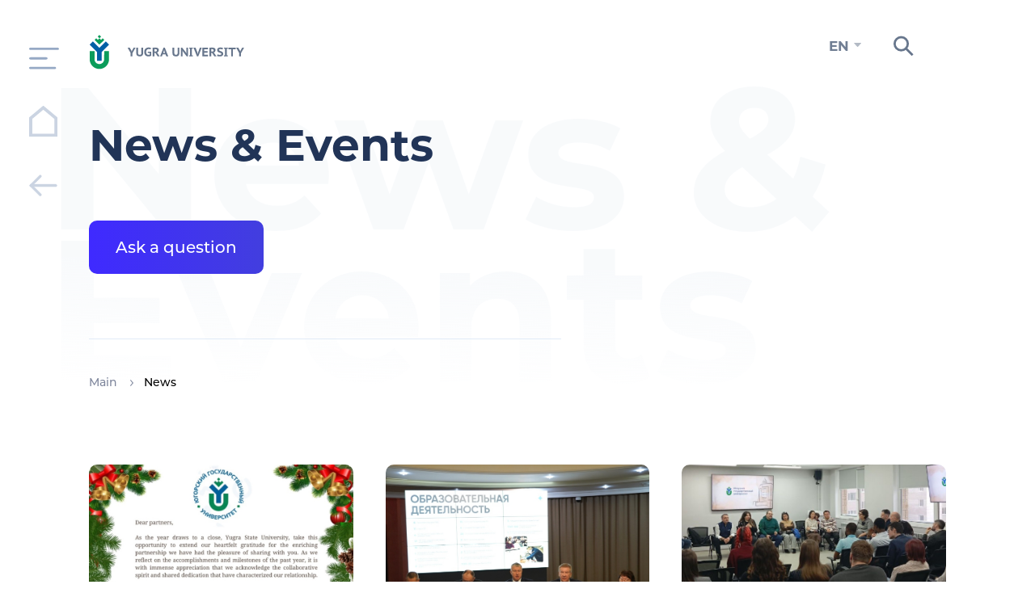

--- FILE ---
content_type: text/html; charset=UTF-8
request_url: https://en.ugrasu.ru/news/detail.php?ID=2224&IBLOCK_ID=1
body_size: 11554
content:

<!DOCTYPE html>
<html lang="en">
<head>
    <title>News & Events Yugra State University</title>

    <meta name="viewport" content="width=device-width, initial-scale=1">
    <meta charset="utf-8">

	
	<meta http-equiv="Content-Type" content="text/html; charset=UTF-8" />
<meta name="robots" content="index, follow" />
<meta name="keywords" content="факультеты, специальность, преподаватели" />
<meta name="description" content="Югорский государственный университет" />
<link href="/bitrix/cache/css/s1/yugu2021/page_ec74b9962ff7fa5650474e337042b14e/page_ec74b9962ff7fa5650474e337042b14e_v1.css?17636962047576" type="text/css"  rel="stylesheet" />
<link href="/bitrix/cache/css/s1/yugu2021/template_ad71141876b4eb141b9a53562ebe9958/template_ad71141876b4eb141b9a53562ebe9958_v1.css?1763696090319129" type="text/css"  data-template-style="true" rel="stylesheet" />
<script>if(!window.BX)window.BX={};if(!window.BX.message)window.BX.message=function(mess){if(typeof mess==='object'){for(let i in mess) {BX.message[i]=mess[i];} return true;}};</script>
<script>(window.BX||top.BX).message({"JS_CORE_LOADING":"Loading...","JS_CORE_WINDOW_CLOSE":"Close","JS_CORE_WINDOW_EXPAND":"Expand","JS_CORE_WINDOW_NARROW":"Restore","JS_CORE_WINDOW_SAVE":"Save","JS_CORE_WINDOW_CANCEL":"Cancel","JS_CORE_H":"h","JS_CORE_M":"m","JS_CORE_S":"s","JS_CORE_NO_DATA":"- No data -","JSADM_AI_HIDE_EXTRA":"Hide extra items","JSADM_AI_ALL_NOTIF":"All notifications","JSADM_AUTH_REQ":"Authentication is required!","JS_CORE_WINDOW_AUTH":"Log In","JS_CORE_IMAGE_FULL":"Full size","JS_CORE_WINDOW_CONTINUE":"Continue"});</script>

<script src="/bitrix/js/main/core/core.min.js?1763695990229643"></script>

<script>BX.Runtime.registerExtension({"name":"main.core","namespace":"BX","loaded":true});</script>
<script>BX.setJSList(["\/bitrix\/js\/main\/core\/core_ajax.js","\/bitrix\/js\/main\/core\/core_promise.js","\/bitrix\/js\/main\/polyfill\/promise\/js\/promise.js","\/bitrix\/js\/main\/loadext\/loadext.js","\/bitrix\/js\/main\/loadext\/extension.js","\/bitrix\/js\/main\/polyfill\/promise\/js\/promise.js","\/bitrix\/js\/main\/polyfill\/find\/js\/find.js","\/bitrix\/js\/main\/polyfill\/includes\/js\/includes.js","\/bitrix\/js\/main\/polyfill\/matches\/js\/matches.js","\/bitrix\/js\/ui\/polyfill\/closest\/js\/closest.js","\/bitrix\/js\/main\/polyfill\/fill\/main.polyfill.fill.js","\/bitrix\/js\/main\/polyfill\/find\/js\/find.js","\/bitrix\/js\/main\/polyfill\/matches\/js\/matches.js","\/bitrix\/js\/main\/polyfill\/core\/dist\/polyfill.bundle.js","\/bitrix\/js\/main\/core\/core.js","\/bitrix\/js\/main\/polyfill\/intersectionobserver\/js\/intersectionobserver.js","\/bitrix\/js\/main\/lazyload\/dist\/lazyload.bundle.js","\/bitrix\/js\/main\/polyfill\/core\/dist\/polyfill.bundle.js","\/bitrix\/js\/main\/parambag\/dist\/parambag.bundle.js"]);
</script>
<script>(window.BX||top.BX).message({"LANGUAGE_ID":"en","FORMAT_DATE":"DD.MM.YYYY","FORMAT_DATETIME":"DD.MM.YYYY HH:MI:SS","COOKIE_PREFIX":"BITRIX_SM","SERVER_TZ_OFFSET":"18000","UTF_MODE":"Y","SITE_ID":"s1","SITE_DIR":"\/","USER_ID":"","SERVER_TIME":1769101136,"USER_TZ_OFFSET":0,"USER_TZ_AUTO":"Y","bitrix_sessid":"30c0530b9e0cf5a473f395604c1a492d"});</script>


<script>BX.setCSSList(["\/bitrix\/components\/bitrix\/system.pagenavigation\/templates\/round\/style.css","\/local\/templates\/yugu2021\/components\/bitrix\/news\/news\/bitrix\/news.list\/.default\/style.css","\/local\/templates\/yugu2021\/bootstrap\/css\/bootstrap.css","\/local\/templates\/yugu2021\/owl\/owl.carousel.min.css","\/local\/templates\/yugu2021\/fancybox\/jquery.fancybox.min.css","\/local\/templates\/yugu2021\/fancybox\/fancybox.min.css","\/local\/templates\/yugu2021\/tiny-slider\/tiny-slider.css","\/local\/templates\/yugu2021\/components\/bitrix\/menu\/yugu_multilevels\/style.css","\/local\/templates\/yugu2021\/components\/bitrix\/search.title\/search-in-menu\/style.css","\/local\/templates\/yugu2021\/components\/bitrix\/search.title\/search-header\/style.css","\/local\/templates\/yugu2021\/components\/bitrix\/breadcrumb\/bread\/style.css","\/local\/templates\/yugu2021\/components\/bitrix\/form\/question-webform\/bitrix\/form.result.new\/.default\/style.css","\/bitrix\/components\/bitrix\/system.show_message\/templates\/.default\/style.css","\/local\/templates\/yugu2021\/components\/bitrix\/menu\/section-menu\/style.css","\/local\/templates\/yugu2021\/template_styles.css"]);</script>


<script src="/local/templates/yugu2021/js/jquery-3.5.1.min.js?165399181889476"></script>
<script src="/local/templates/yugu2021/bootstrap/js/bootstrap.min.js?165399182263240"></script>
<script src="/local/templates/yugu2021/owl/owl.carousel.min.js?165399181944342"></script>
<script src="/local/templates/yugu2021/js/up.js?1653991819291"></script>
<script src="/local/templates/yugu2021/js/jquery.spincrement.min.js?16539918181423"></script>
<script src="/local/templates/yugu2021/js/jquery.waterwheelCarousel.min.js?16539918188411"></script>
<script src="/local/templates/yugu2021/js/modal.js?1653991818907"></script>
<script src="/local/templates/yugu2021/js/cookie-show.js?16539918171217"></script>
<script src="/local/templates/yugu2021/fancybox/jquery.fancybox.min.js?165399180468253"></script>
<script src="/local/templates/yugu2021/fancybox/fancybox.umd.js?1653991804105164"></script>
<script src="/local/templates/yugu2021/js/parallax.min.js?165399181817314"></script>
<script src="/local/templates/yugu2021/tiny-slider/tiny-slider.js?165399182031738"></script>
<script src="/local/templates/yugu2021/components/bitrix/menu/yugu_multilevels/script.js?16554661292779"></script>
<script src="/bitrix/components/bitrix/search.title/script.min.js?17513328856543"></script>
<script>new Image().src='https://ar.ugrasu.ru/bitrix/spread.php?s=QklUUklYX1NNX1NIT1dfT1BST1MBMQExNzc2ODc3MTM2AS8BAQExAg%3D%3D&k=49815fd5f0da6ab2de01105890f4fa13';
new Image().src='https://fr.ugrasu.ru/bitrix/spread.php?s=QklUUklYX1NNX1NIT1dfT1BST1MBMQExNzc2ODc3MTM2AS8BAQExAg%3D%3D&k=49815fd5f0da6ab2de01105890f4fa13';
</script>



    <!-- Yandex.Metrika counter -->
    <!--<script>
        (function (m, e, t, r, i, k, a) {
            m[i] = m[i] || function () {
                (m[i].a = m[i].a || []).push(arguments)
            };
            m[i].l = 1 * new Date();
            k = e.createElement(t), a = e.getElementsByTagName(t)[0], k.async = 1, k.src = r, a.parentNode.insertBefore(k, a)
        })
        (window, document, "script", "https://mc.yandex.ru/metrika/tag.js", "ym");

        ym(68599984, "init", {
            clickmap: true,
            trackLinks: true,
            accurateTrackBounce: true,
            webvisor: true
        });
    </script>
    <noscript>
        <div><img src="https://mc.yandex.ru/watch/68599984" style="position:absolute; left:-9999px;" alt=""/></div>
    </noscript>-->
    <!-- /Yandex.Metrika counter -->
</head>


<body>
<div id="panel">
	</div>


<header
	class="header-min">
    <!-- Добавить new-year-head в Новый год только для главной-->

		


<div class="fast-nav-box">
	<div class="burger"></div>

			<a href="/" class="go-home"></a>

		<a href="/" class="go-back" onclick="javascript:history.back(); return false;"></a>
	</div>


<div class="fast-nav-mobile">
	<div class="burger"></div>

			<a href="/" class="go-home"></a>

		<a href="/" class="go-back"></a>
	</div>

<script type="text/javascript">
	$(window).scroll(function(){
		if ($(window).scrollTop() > 500) {
			$('.burger').addClass('semi');
		} else {
			$('.burger').removeClass('semi');
		}
	});
</script>


<div class="yugu-multilevel-menu">


	<div class="multilevel-menu-top-panel">
		<!-- <a href="/" class="logo"></a> -->

		<div class="btn-bar">
            <a href="http://en.ugrasu.ru/" class="lang">ENG</a>
            <a class="special_v-header" href="/?special_version=Y" rel="nofollow"></a>
            <a href="#" class="search-ico"></a>
            <a href="https://itport.ugrasu.ru/login" class="cabinet" target="_blank">
                <div class="cabinet-ico"></div>
                <span>Кабинет</span>
            </a>
        </div>

		<div class="close-menu"></div>
	</div>

	<div class="categories-box">
		<div class="categories-list">

			
									<li>
						<a href="/university/" item-index="0" class="root-item">University</a>
					</li>
							
									<li>
						<a href="/university-affiliation/" item-index="1" class="root-item">Admission</a>
					</li>
							
									<li>
						<a href="/educational-programs/" item-index="2" class="root-item">Educational programs</a>
					</li>
							
							
							
									<li>
						<a href="/science/" item-index="3" class="root-item">Research</a>
					</li>
							
									<li>
						<a href="/international-cooperation/" item-index="4" class="root-item">International Cooperation</a>
					</li>
							
							
							
							
							
									<li>
						<a href="/social-atmosphere-and-student-life/" item-index="5" class="root-item">Social Sphere & Students’ Life</a>
					</li>
							
		</div>
	</div>

	<div class="multilevel-menu-list">

			<div id="title-search">
	<form action="/search/index.php">
		<input class="title-search-input" type="text" name="q" value="" size="40" maxlength="80" autocomplete="on" placeholder="Site Search"/>

		<input name="s" type="submit" value="" class="search-btn-menu"/>
	</form>

	</div>
<script>
	BX.ready(function(){
		new JCTitleSearch({
			'AJAX_PAGE' : '/news/detail.php?ID=2224&amp;IBLOCK_ID=1',
			'CONTAINER_ID': 'title-search',
			'INPUT_ID': 'title-search-input',
			'MIN_QUERY_LEN': 2
		});
	});
</script>

					

			

							<div class="big-menu-tab" id="big_menu_index_0">

											


			                									
											<li  >
							<a href="/university/" >University</a>
						</li>
					
				
			
			
			

					

							</div>
			

							<div class="big-menu-tab" id="big_menu_index_1">

											


			                									
											<li  >
							<a href="/university-affiliation/" >Admission</a>
						</li>
					
				
			
			
			

					

							</div>
			

							<div class="big-menu-tab" id="big_menu_index_2">

											


											
									<li><a href="/educational-programs/" class="parent">Educational programs</a>
					<i class="menu-arrow"></i>

					<ul>
				
			
			
			

					

			

			


			                									
											<li  >
							<a href="/educational-programs/additional-education/" >Degree programs</a>
						</li>
					
				
			
			
			

					

			

			


			                									
											<li  >
							<a href="/educational-programs/higher-education/" >Non-degree programs</a>
						</li>
					
				
			
			
			

									</ul></li>			

							</div>
			

							<div class="big-menu-tab" id="big_menu_index_3">

											


			                									
											<li  >
							<a href="/science/" >Research</a>
						</li>
					
				
			
			
			

					

							</div>
			

							<div class="big-menu-tab" id="big_menu_index_4">

											


											
									<li><a href="/international-cooperation/" class="parent">International Cooperation</a>
					<i class="menu-arrow"></i>

					<ul>
				
			
			
			

					

			

			


			                									
											<li  >
							<a href="/international-cooperation/international-partners/" >General Information</a>
						</li>
					
				
			
			
			

					

			

			


			                									
											<li  >
							<a href="/international-cooperation/communicate/" >International Office (Contacts)</a>
						</li>
					
				
			
			
			

					

			

			


			                									
											<li  >
							<a href="/international-cooperation/for-foreign-students-and-employees/" >For international students</a>
						</li>
					
				
			
			
			

					

			

			


			                				
			
			
			

									</ul></li>			

							</div>
			

							<div class="big-menu-tab" id="big_menu_index_5">

											


			                									
											<li  >
							<a href="/social-atmosphere-and-student-life/" >Social Sphere & Students’ Life</a>
						</li>
					
				
			
			
			

		
		
						</div>
			
	</div>

</div>




    <div class="search-show">
        <div class="container">
				<div id="title-search">
	<form action="/search/index.php">
		<input id="title-search-input" type="text" name="q" value="" size="40" maxlength="80" autocomplete="on" placeholder="Site Search"/>

		<input name="s" type="submit" value="" class="search-btn"/>

		<div class="close-search-box"></div>
	</form>

	</div>
<script>
	BX.ready(function(){
		new JCTitleSearch({
			'AJAX_PAGE' : '/news/detail.php?ID=2224&amp;IBLOCK_ID=1',
			'CONTAINER_ID': 'title-search',
			'INPUT_ID': 'title-search-input',
			'MIN_QUERY_LEN': 2
		});
	});
</script>
        </div>
    </div>


    <div class="container">
        <div class="header-top">
            <a href="/" class="logo"></a> <!-- Добавить new-year в Новый год -->
            <div class="btn-bar">
                <div class="lang">
                    <div class="selected-lang en">EN</div>
                    <div class="list-lang">
                        <a href="https://ugrasu.ru/" class="lang-item">RU</a>
                        <a href="https://ar.ugrasu.ru/" class="lang-item">AR</a>
                    </div>
                </div>

                <a href="#" class="search-ico"></a>
            </div>
        </div>

        <div class="header-content">
            <div class="header-content-info">
				
				

            
									<h1 class="header-title" >
                        News & Events                    </h1>
				                


                <script>
                    var length_title = $('.header-title').text().length;
                    if (length_title > 50) {
                        $('.header-title').addClass('title-middle')
                    }

                    if (length_title > 100) {
                        $('.header-title').addClass('title-small')
                    }
                </script>


				

                    <div class="header-second-title">


                        
                            
                                                                    Югорский государственный университет                                
                            
                                            </div>
				

				


				
					<div class="header-buttons">

						
															<div class="open-modal btn btn-blue" data-modal="#modal2">
							         Ask a question							    </div>
							

							
						

								

					    <!-- Добавление статически кнопок в шапку для конкретной страницы -->
						
					</div>

				

            </div>


							
							

        </div>

		
			<link href="/bitrix/css/main/font-awesome.css?144223391128777" type="text/css" rel="stylesheet" />
<div class="bread" itemscope itemtype="https://schema.org/BreadcrumbList"><div class="bread-item">
	<a href="/">
		<span itemprop="title">Main</span>
	</a><i></i>
</div>
				<div class="bread-item" itemprop="itemListElement" itemscope itemtype="https://schema.org/ListItem">
					
					<span itemprop="name">News</span>
					<meta itemprop="position" content="1" />
				</div><div style="clear:both"></div></div>		

		    </div>

    <div class="back-font">
					News & Events		    </div>
</header>


<div class="container content">
		

    <div class="show-promo">
        <div class="close-promo"></div>

        <iframe id="youtube-show-promo" width="560" height="315" src="https://www.youtube.com/embed/hSz6LvGEUKA"
                title="YouTube video player"
                frameborder="0"
                allow="accelerometer; autoplay; clipboard-write; encrypted-media; gyroscope; picture-in-picture"
                allowfullscreen></iframe>
    </div>


  


    <!-- Вызов модального окна при первом заходе - Появился новый опрос -->
    <!--<div class="overlay overlay-opros">
        <div class="modal" id="modal-opros">
            <a class="btn close-modal" data-modal="#modal-opros" href="#"></a>
            <div class="content">
                <h2>Появился новый опрос!</h2>

                <div class="modal-start-text">

                    <div class="tabs-wrapper">
                        <div class="tabs-head-box">
                            <div class="box-title">
                                <span class="box-title-tab active">Я студент</span>
                                <span class="box-title-tab">Я сотрудник</span>
                            </div>
                        </div>

                        <div class="tabs-content">
                            <div class="tab-item">

                                <div class="modal-start-text">Уважаемый студент! Просим Вас пройти опрос на тему
                                    удовлетворенности сервисами ЮГУ и уровень цифровых компетенций!
                                </div>

                                <p>
                                    <a href="https://docs.google.com/forms/d/e/1FAIpQLScGE8ZzORXEJqw0E2WUypJCKkUu30OuJDcjhWLO9UI6cJziuQ/viewform">
                                        Перейти к опросу
                                    </a>
                                </p>

                            </div>

                            <div class="tab-item">

                                <div class="modal-start-text">Уважаемый сотрудник! Просим Вас пройти опрос на тему
                                    удовлетворенности сервисами ЮГУ и уровень цифровых компетенций!
                                </div>

                                <div class="content">
                                    <ul>
                                        <li>
                                            <a href="https://docs.google.com/forms/d/e/1FAIpQLSfjv5MHCOIjImm_FcnUQUwEe6ERTUK3nWaHiAuE5vxk-glThQ/viewform">
                                                Удовлетворенность АУП сервисами ЮГУ (цифровой формат) и уровень цифровых
                                                компетенций
                                            </a>
                                        </li>

                                        <li>
                                            <a href="https://docs.google.com/forms/d/e/1FAIpQLSdiPY-2BShH_IUXEUmAaq-FMKswHFiGY6tT_G9VR3CMvBmPWw/viewform">
                                                Удовлетворенность ППС сервисами ЮГУ (цифровой формат) и уровень цифровых
                                                компетенций» в электронной форме
                                            </a>
                                        </li>
                                    </ul>

                                </div>

                            </div>
                        </div>
                    </div>


                </div>
            </div>
        </div>
    </div>-->


    <!-- Вызов модального окна по клику на кнопку "Начать обучение" -->
    <div class="overlay">
        <div class="modal" id="modal2">
            <a class="btn close-modal" data-modal="#modal2" href="#"></a>
            <div class="content">
                <h2>Ask a question</h2>

				<div id="comp_3ab2f9358480781be3c2a0030ef98ac5"><!--'start_frame_cache_4enrz3'-->


<form name="FEEDBACK" action="/news/detail.php?ID=2224&amp;IBLOCK_ID=1" method="POST" enctype="multipart/form-data"><input type="hidden" name="bxajaxid" id="bxajaxid_3ab2f9358480781be3c2a0030ef98ac5_8BACKi" value="3ab2f9358480781be3c2a0030ef98ac5" /><input type="hidden" name="AJAX_CALL" value="Y" /><script>
function _processform_8BACKi(){
	if (BX('bxajaxid_3ab2f9358480781be3c2a0030ef98ac5_8BACKi'))
	{
		var obForm = BX('bxajaxid_3ab2f9358480781be3c2a0030ef98ac5_8BACKi').form;
		BX.bind(obForm, 'submit', function() {BX.ajax.submitComponentForm(this, 'comp_3ab2f9358480781be3c2a0030ef98ac5', true)});
	}
	BX.removeCustomEvent('onAjaxSuccess', _processform_8BACKi);
}
if (BX('bxajaxid_3ab2f9358480781be3c2a0030ef98ac5_8BACKi'))
	_processform_8BACKi();
else
	BX.addCustomEvent('onAjaxSuccess', _processform_8BACKi);
</script><input type="hidden" name="sessid" id="sessid" value="30c0530b9e0cf5a473f395604c1a492d" /><input type="hidden" name="WEB_FORM_ID" value="2" />
<!--<h3>Feedback</h3>-->


<div class="form-table data-table">

		
							
				<div class="form-item">
					
					<div class="form-tag">
						Choose your addressee
						<font color='red'><span class='form-required starrequired'>*</span></font>					</div>
					
					<div class="form-input">
						<select  class="inputselect"  name="form_dropdown_to" id="form_dropdown_to"><option value="14">Rector</option><option value="13">The university's office</option><option value="15">International cooperation department</option></select>					</div>

				</div>
		
							
				<div class="form-item">
					
					<div class="form-tag">
						Name
						<font color='red'><span class='form-required starrequired'>*</span></font>					</div>
					
					<div class="form-input">
						<input type="text"  class="inputtext"  name="form_text_9" value=" " size="40">					</div>

				</div>
		
							
				<div class="form-item">
					
					<div class="form-tag">
						E-Mail
						<font color='red'><span class='form-required starrequired'>*</span></font>					</div>
					
					<div class="form-input">
						<input type="text"  class="inputtext"  name="form_text_10" value=" " size="40">					</div>

				</div>
		
							
				<div class="form-item">
					
					<div class="form-tag">
						Subject
						<font color='red'><span class='form-required starrequired'>*</span></font>					</div>
					
					<div class="form-input">
						<input type="text"  class="inputtext"  name="form_text_11" value=" " size="50">					</div>

				</div>
		
							
				<div class="form-item">
					
					<div class="form-tag">
						You comments
						<font color='red'><span class='form-required starrequired'>*</span></font>					</div>
					
					<div class="form-input">
						<textarea name="form_textarea_12" cols="50" rows="10" class="inputtextarea" > </textarea>					</div>

				</div>
	

	<!-- 															 -->




<div class="form-item">
	<div class="form-tag">Protection from automated form filling</div>

	<input type="hidden" name="captcha_sid" value="01841bce94799392afe76de70236cfc2" /><img src="/bitrix/tools/captcha.php?captcha_sid=01841bce94799392afe76de70236cfc2" width="180" height="40" />
</div>


<div class="form-item">
	<div class="form-tag">Please type in the symbols shown in the image above<font color='red'><span class='form-required starrequired'>*</span></font></div>
	<div class="form-input"><input type="text" name="captcha_word" size="30" maxlength="50" value="" class="inputtext" /></div>
</div>
		

<p>
<font color='red'><span class='form-required starrequired'>*</span></font> - required fields</p>



	<input  type="submit" name="web_form_submit" value="Send" class="form-submit" id="send-form"/>
</div>



</form><!--'end_frame_cache_4enrz3'-->

<script type="text/javascript">
	$(document).ready(function () {
		var id_sogl = $('input[name="form_checkbox_sogl[]"]').attr('id');

		$('input[name="form_checkbox_sogl[]"]').after('<label for=\"'+id_sogl+'\" class="label_sogl">Я ознакомился с <a href=\"/local/templates/yugu2021/components/bitrix/form/question-webform/bitrix/form.result.new/.default/soglasie.pdf\" target=\"_blank\">Положением о защите персональных данных в ЮГУ</a> и даю согласие на обработку моих персональных данных</label>');

		$('.label_sogl').next().remove();


		$('input[name="form_checkbox_sogl[]"]').change(function(){
			if(!this.checked){
			    $('.form-submit').addClass('disabled');
			    $('.form-submit').attr('disabled','disabled');
			}else{
			    $('.form-submit').removeClass('disabled');
			    $('.form-submit').removeAttr('disabled');
			}
		});


        $('input[name="form_checkbox_sogl[]"]').on('click', function() {
		    $(this).change(function(){
				if(!this.checked){
				    $('.form-submit').addClass('disabled');
				    $('.form-submit').attr('disabled','disabled');
				}else{
				    $('.form-submit').removeClass('disabled');
				    $('.form-submit').removeAttr('disabled');
				}
			});
		});


		$('input[type=radio]').parent('label').addClass('label-radio');
    });
</script></div>            </div>
        </div>
    </div>

    <div class="overlay">
        <div class="modal" id="modal">
            <a class="btn close-modal" data-modal="#modal" href="#"></a>
            <div class="content">
                <h2></h2>

				<div id="comp_f032a8ebc74ffbfa4c5d97cbbdead0c7">
<p><font class="errortext">Web-form is not found.</font></p></div>            </div>
        </div>
    </div>



    <script>
        $(document).ready(function () {
            /*$('.btn-promo').click(function () {
                $('.show-promo').css('display', 'flex');
            });

            $('.header-content-video').click(function () {
                $('.show-promo').css('display', 'flex');
            });*/


            $('.close-promo').click(function () {
                $('.show-promo').css('display', 'none');
                var youtubeContainer = $('#youtube-show-promo');
                var youtubeSrc = youtubeContainer.attr('src');
                youtubeContainer.attr('src', '');
                youtubeContainer.attr('src', youtubeSrc);
            });


            $(".search-ico").click(function () {
                $(".search-show").toggleClass("active");
                $(".search-show #title-search-input").focus();
            });

            $(".close-search-box").click(function () {
                $(".search-show").toggleClass("active");
                $('.search-show').css('top', -200);
            });

            $('.lang').on('click', function() {
                $(this).toggleClass('show-lang');
            });

            $(document).mouseup( function(e){ // событие клика по веб-документу
				var div = $( ".lang" ); // тут указываем ID элемента
				if ( !div.is(e.target) // если клик был не по нашему блоку
				    && div.has(e.target).length === 0 ) { // и не по его дочерним элементам
					div.removeClass('show-lang'); // скрываем его
				}
			});
        });
    </script>





<div class="news-list row">

            

        

        <div class="col-xl-3 col-lg-4 col-md-6 col-sm-6 col-xs-12">
            <div class="item-news mini-news" id="bx_3218110189_2647">
                <a href="/news/Happy_New_Year/"
                   class="item-news-img "


                   style="background: url(/upload/iblock/b40/a289c0p8chm500iv8vh7qq450tpqnzv2.jpg);">
                </a>

                
                <div class="item-news-info">
                    <a href="/news/Happy_New_Year/" class="item-news-name">
                        Happy New Year 2026!                    </a>
                                            <div class="item-news-date">23.12.2025</div>
                                    </div>
            </div>
        </div>

            

        

        <div class="col-xl-3 col-lg-4 col-md-6 col-sm-6 col-xs-12">
            <div class="item-news mini-news" id="bx_3218110189_2646">
                <a href="/news/Outcomes_of_the_year_2025/"
                   class="item-news-img "


                   style="background: url(/upload/iblock/925/sm1ja2eawd0wyrddsc35jz2xwbsrb5ys.jpg);">
                </a>

                
                <div class="item-news-info">
                    <a href="/news/Outcomes_of_the_year_2025/" class="item-news-name">
                        Outcomes of the year 2025                    </a>
                                            <div class="item-news-date">18.12.2025</div>
                                    </div>
            </div>
        </div>

            

        

        <div class="col-xl-3 col-lg-4 col-md-6 col-sm-6 col-xs-12">
            <div class="item-news mini-news" id="bx_3218110189_2648">
                <a href="/news/Representatives_of_international_media_visited_YuSU/"
                   class="item-news-img "


                   style="background: url(/upload/iblock/af2/n7dt04m6dkqovxcwa15ymfhvgzc10mmt.jpg);">
                </a>

                
                <div class="item-news-info">
                    <a href="/news/Representatives_of_international_media_visited_YuSU/" class="item-news-name">
                        Representatives of international media visited YuSU                    </a>
                                            <div class="item-news-date">15.12.2025</div>
                                    </div>
            </div>
        </div>

            

        

        <div class="col-xl-3 col-lg-4 col-md-6 col-sm-6 col-xs-12">
            <div class="item-news mini-news" id="bx_3218110189_2645">
                <a href="/news/The_International_Week_of_Russian_Language_in_Yugra/"
                   class="item-news-img "


                   style="background: url(/upload/iblock/4c6/hoo7yd3prf6zhq3usbo9mxzjw2b3ql7s.jpg);">
                </a>

                
                <div class="item-news-info">
                    <a href="/news/The_International_Week_of_Russian_Language_in_Yugra/" class="item-news-name">
                        The International “Week of Russian Language” in Yugra                    </a>
                                            <div class="item-news-date">08.12.2025</div>
                                    </div>
            </div>
        </div>

            

        

        <div class="col-xl-3 col-lg-4 col-md-6 col-sm-6 col-xs-12">
            <div class="item-news mini-news" id="bx_3218110189_2640">
                <a href="/news/First_dissertation_council_on_Electric_Power_Engineering_in_the_whole_Yugra_was_established_in_YuSU/"
                   class="item-news-img "


                   style="background: url(/upload/iblock/fa3/sgp7lzy3030tnmz3aebgj1aq6x37fcw3.jpg);">
                </a>

                
                <div class="item-news-info">
                    <a href="/news/First_dissertation_council_on_Electric_Power_Engineering_in_the_whole_Yugra_was_established_in_YuSU/" class="item-news-name">
                        First dissertation council on &quot;Electric Power Engineering&quot; in the whole Yugra was established in YuSU                    </a>
                                            <div class="item-news-date">01.12.2025</div>
                                    </div>
            </div>
        </div>

            

        

        <div class="col-xl-3 col-lg-4 col-md-6 col-sm-6 col-xs-12">
            <div class="item-news mini-news" id="bx_3218110189_2639">
                <a href="/news/YuSU_student_took_part_in_the_International_School_organized_by_Studentourism_in_Kyrgyzstan/"
                   class="item-news-img "


                   style="background: url(/upload/iblock/aed/fkzsrzkbofn5uxurwyq2g10vu2qbxbzq.jpg);">
                </a>

                
                <div class="item-news-info">
                    <a href="/news/YuSU_student_took_part_in_the_International_School_organized_by_Studentourism_in_Kyrgyzstan/" class="item-news-name">
                        YuSU student took part in the International School organized by &quot;Studtourism&quot; in Kyrgyzstan.                    </a>
                                            <div class="item-news-date">25.11.2025</div>
                                    </div>
            </div>
        </div>

            

        

        <div class="col-xl-3 col-lg-4 col-md-6 col-sm-6 col-xs-12">
            <div class="item-news mini-news" id="bx_3218110189_2638">
                <a href="/news/XXIII_International_Conference_on_Remote_Sensing_of_the_Earth_A_Look_at_Current_Problems_and_Solutio/"
                   class="item-news-img "


                   style="background: url(/upload/iblock/4d5/mzoo0yz8k0sj8akxjsw34v59knxxwrvh.jpg);">
                </a>

                
                <div class="item-news-info">
                    <a href="/news/XXIII_International_Conference_on_Remote_Sensing_of_the_Earth_A_Look_at_Current_Problems_and_Solutio/" class="item-news-name">
                        XXIII International Conference on Remote Sensing of the Earth: A Look at Current Problems and Solutions                     </a>
                                            <div class="item-news-date">21.11.2025</div>
                                    </div>
            </div>
        </div>

            

        

        <div class="col-xl-3 col-lg-4 col-md-6 col-sm-6 col-xs-12">
            <div class="item-news mini-news" id="bx_3218110189_2641">
                <a href="/news/YuSU_students_organize_online_meetings_of_the_International_Friendship_Club_of_Yugra/"
                   class="item-news-img "


                   style="background: url(/upload/iblock/044/ytu8ljhjtkdv1fd2c9wfc0peev13dohy.jpg);">
                </a>

                
                <div class="item-news-info">
                    <a href="/news/YuSU_students_organize_online_meetings_of_the_International_Friendship_Club_of_Yugra/" class="item-news-name">
                        YuSU students organize online meetings of the International Friendship Club of Yugra                    </a>
                                            <div class="item-news-date">21.11.2025</div>
                                    </div>
            </div>
        </div>

            

        

        <div class="col-xl-3 col-lg-4 col-md-6 col-sm-6 col-xs-12">
            <div class="item-news mini-news" id="bx_3218110189_2644">
                <a href="/news/YuSU_students_meet_the_AR_assistants_of_the_museum_Torum_Maa/"
                   class="item-news-img "


                   style="background: url(/upload/iblock/d7d/fnfafa5ml2l4yaceguc7qx70bxqkif7s.jpg);">
                </a>

                
                <div class="item-news-info">
                    <a href="/news/YuSU_students_meet_the_AR_assistants_of_the_museum_Torum_Maa/" class="item-news-name">
                        YuSU students meet the AR-assistants of the museum &quot;Torum Maa&quot;                    </a>
                                            <div class="item-news-date">13.11.2025</div>
                                    </div>
            </div>
        </div>

            

        

        <div class="col-xl-3 col-lg-4 col-md-6 col-sm-6 col-xs-12">
            <div class="item-news mini-news" id="bx_3218110189_2643">
                <a href="/news/Students_of_Yugra_State_University_organized_an_international_meeting/"
                   class="item-news-img "


                   style="background: url(/upload/iblock/d93/yffcku9t1u3a4zmpvaxnjcjx6ch7unc6.jpg);">
                </a>

                
                <div class="item-news-info">
                    <a href="/news/Students_of_Yugra_State_University_organized_an_international_meeting/" class="item-news-name">
                        Students of Yugra State University organized an international meeting                    </a>
                                            <div class="item-news-date">12.11.2025</div>
                                    </div>
            </div>
        </div>

            

        

        <div class="col-xl-3 col-lg-4 col-md-6 col-sm-6 col-xs-12">
            <div class="item-news mini-news" id="bx_3218110189_2642">
                <a href="/news/The_lecture_on_the_strength_of_diversity_languages_and_traditions_of_different_peoples_of_Russia_was/"
                   class="item-news-img "


                   style="background: url(/upload/iblock/2f1/jihe4echefl0wius0maghing72kdxyxb.jpg);">
                </a>

                
                <div class="item-news-info">
                    <a href="/news/The_lecture_on_the_strength_of_diversity_languages_and_traditions_of_different_peoples_of_Russia_was/" class="item-news-name">
                        The lecture on the strength of diversity, languages, and traditions of different peoples of Russia was held at YuSU                    </a>
                                            <div class="item-news-date">11.11.2025</div>
                                    </div>
            </div>
        </div>

            

        

        <div class="col-xl-3 col-lg-4 col-md-6 col-sm-6 col-xs-12">
            <div class="item-news mini-news" id="bx_3218110189_2637">
                <a href="/news/YuSU_students_help_international_students_adapt_/"
                   class="item-news-img "


                   style="background: url(/upload/iblock/572/c2pcpnqhcs547xfs8qxm30q1nmedv91m.jpg);">
                </a>

                
                <div class="item-news-info">
                    <a href="/news/YuSU_students_help_international_students_adapt_/" class="item-news-name">
                        YuSU students help international students in adaptation                    </a>
                                            <div class="item-news-date">10.11.2025</div>
                                    </div>
            </div>
        </div>

            

        

        <div class="col-xl-3 col-lg-4 col-md-6 col-sm-6 col-xs-12">
            <div class="item-news mini-news" id="bx_3218110189_2636">
                <a href="/news/Friendship_Day_was_held_at_YuSU/"
                   class="item-news-img "


                   style="background: url(/upload/iblock/ae8/4sl2erine699uzse8u61g78w51bhccgr.jpg);">
                </a>

                
                <div class="item-news-info">
                    <a href="/news/Friendship_Day_was_held_at_YuSU/" class="item-news-name">
                        Friendship Day was held at YuSU                    </a>
                                            <div class="item-news-date">07.11.2025</div>
                                    </div>
            </div>
        </div>

            

        

        <div class="col-xl-3 col-lg-4 col-md-6 col-sm-6 col-xs-12">
            <div class="item-news mini-news" id="bx_3218110189_2635">
                <a href="/news/YuSU_at_the_International_Russian_Chinese_Conference_Differential_and_Difference_Equations/"
                   class="item-news-img "


                   style="background: url(/upload/iblock/823/ildnja2y9gtskj5kwt45aew1cp1v4dmw.jpg);">
                </a>

                
                <div class="item-news-info">
                    <a href="/news/YuSU_at_the_International_Russian_Chinese_Conference_Differential_and_Difference_Equations/" class="item-news-name">
                        YuSU at the International Russian-Chinese Conference &quot;Differential and Difference Equations&quot;                    </a>
                                            <div class="item-news-date">05.11.2025</div>
                                    </div>
            </div>
        </div>

            

        

        <div class="col-xl-3 col-lg-4 col-md-6 col-sm-6 col-xs-12">
            <div class="item-news mini-news" id="bx_3218110189_2634">
                <a href="/news/YuSU_at_the_China_Education_Expo/"
                   class="item-news-img "


                   style="background: url(/upload/iblock/ae8/nh3e7b64e35bhnklw5zqp7dlon8y3go7.png);">
                </a>

                
                <div class="item-news-info">
                    <a href="/news/YuSU_at_the_China_Education_Expo/" class="item-news-name">
                        YuSU at the China Education Expo                    </a>
                                            <div class="item-news-date">05.11.2025</div>
                                    </div>
            </div>
        </div>

            

        

        <div class="col-xl-3 col-lg-4 col-md-6 col-sm-6 col-xs-12">
            <div class="item-news mini-news" id="bx_3218110189_2632">
                <a href="/news/A_delegation_from_YuSU_is_working_in_Beijing/"
                   class="item-news-img "


                   style="background: url(/upload/iblock/e11/g4vhacog141k0hufzzhmue240guwcr2f.jpg);">
                </a>

                
                <div class="item-news-info">
                    <a href="/news/A_delegation_from_YuSU_is_working_in_Beijing/" class="item-news-name">
                         YuSU delegation is working in Beijing                    </a>
                                            <div class="item-news-date">29.10.2025</div>
                                    </div>
            </div>
        </div>

            

        

        <div class="col-xl-3 col-lg-4 col-md-6 col-sm-6 col-xs-12">
            <div class="item-news mini-news" id="bx_3218110189_2631">
                <a href="/news/YuSU_students_won_the_negotiation_duels_at_the_International_Export_Forum_Made_in_Russia_/"
                   class="item-news-img "


                   style="background: url(/upload/iblock/3f9/vknphsty8hbbmmcs380o948445nkdx17.jpg);">
                </a>

                
                <div class="item-news-info">
                    <a href="/news/YuSU_students_won_the_negotiation_duels_at_the_International_Export_Forum_Made_in_Russia_/" class="item-news-name">
                        YuSU students won the negotiation duels at the International Export Forum &quot;Made in Russia&quot;                     </a>
                                            <div class="item-news-date">24.10.2025</div>
                                    </div>
            </div>
        </div>

            

        

        <div class="col-xl-3 col-lg-4 col-md-6 col-sm-6 col-xs-12">
            <div class="item-news mini-news" id="bx_3218110189_2628">
                <a href="/news/The_RuCode_International_Championship_was_held_at_YuSU_for_the_first_time/"
                   class="item-news-img "


                   style="background: url(/upload/iblock/67e/13dezumy7v037nvkbyhjhkxepvd01tt1.jpg);">
                </a>

                
                <div class="item-news-info">
                    <a href="/news/The_RuCode_International_Championship_was_held_at_YuSU_for_the_first_time/" class="item-news-name">
                        The RuCode International Championship was held at YuSU for the first time                    </a>
                                            <div class="item-news-date">20.10.2025</div>
                                    </div>
            </div>
        </div>

            

        

        <div class="col-xl-3 col-lg-4 col-md-6 col-sm-6 col-xs-12">
            <div class="item-news mini-news" id="bx_3218110189_2627">
                <a href="/news/YuSU_in_the_Three_University_Missions_ranking_for_2025_/"
                   class="item-news-img "


                   style="background: url(/upload/iblock/9d9/uin1lt31g7hi4u5898p9ztqqrpadc2jt.jpg);">
                </a>

                
                <div class="item-news-info">
                    <a href="/news/YuSU_in_the_Three_University_Missions_ranking_for_2025_/" class="item-news-name">
                        YuSU in the &quot;Three University Missions&quot; ranking for 2025                     </a>
                                            <div class="item-news-date">17.10.2025</div>
                                    </div>
            </div>
        </div>

            

        

        <div class="col-xl-3 col-lg-4 col-md-6 col-sm-6 col-xs-12">
            <div class="item-news mini-news" id="bx_3218110189_2626">
                <a href="/news/The_media_team_of_the_blog_tour_of_the_Studtourism_project_at_YuSU_09_10/"
                   class="item-news-img "


                   style="background: url(/upload/iblock/ce3/do61eaps3b07213qkb1fh6pmzgkxordf.jpg);">
                </a>

                
                <div class="item-news-info">
                    <a href="/news/The_media_team_of_the_blog_tour_of_the_Studtourism_project_at_YuSU_09_10/" class="item-news-name">
                        The media team of the blog tour of the “Studtourism” project at YuSU                     </a>
                                            <div class="item-news-date">09.10.2025</div>
                                    </div>
            </div>
        </div>

    
</div>

	<br />
<div class="bx-pagination ">
	<div class="bx-pagination-container">
		<ul>

				<li class="bx-pag-prev"><span>Back</span></li>
			<li class="bx-active"><span>1</span></li>
	
						<li class=""><a href="/news/detail.php?IBLOCK_ID=1&amp;ID=1633&amp;PAGEN_1=2"><span>2</span></a></li>
										<li class=""><a href="/news/detail.php?IBLOCK_ID=1&amp;ID=1633&amp;PAGEN_1=3"><span>3</span></a></li>
										<li class=""><a href="/news/detail.php?IBLOCK_ID=1&amp;ID=1633&amp;PAGEN_1=4"><span>4</span></a></li>
					
						<li class=""><a href="/news/detail.php?IBLOCK_ID=1&amp;ID=1633&amp;PAGEN_1=15"><span>15</span></a></li>
					<li class="bx-pag-next"><a href="/news/detail.php?IBLOCK_ID=1&amp;ID=1633&amp;PAGEN_1=2"><span>Next</span></a></li>
	
		</ul>
		<div style="clear:both"></div>
	</div>
</div>



<script>
    $(document).ready(function () {
        function resizeHeight() {
            var max_height_news = [];
            $('.item-news-name').each(function () {
                max_height_news.push($(this).outerHeight());
            });
            $('.item-news-info').css('height', Math.max.apply(null, max_height_news) + 25);
        }


        setTimeout(function () {
            resizeHeight();
        }, 500);

        $('.box-title-tab').on('click', function() {
            resizeHeight();
        });
    });



    $(window).resize(function () {
        var max_height_news = [];
        $('.item-news-name').each(function () {
            max_height_news.push($(this).outerHeight());
        });

        $('.item-news-info').css('height', Math.max.apply(null, max_height_news) + 25);
    });
</script>


<!--     <script>
        $('#modal-opros').parent().addClass('open');
        $('#modal-opros').addClass('open');
    </script>

     -->

<script>
    $('.table').wrap("<div class='table-box'></div>");
</script>

<!-- Здесь подключаем скрипт, отвечающий за спойлер (показать/скрыть) блок -->
<script>
    $('.section_name').click(function () {
        $(this).next(".list-slider").toggleClass('active');
        $(this).toggleClass('active');
    });
</script>

<script type="application/ld+json">
    {
        "@context": "https://schema.org/",
        "@type": "Organization",
        "name": "Югорский государственный университет",
        "url": "https://www.ugrasu.ru/",
        "email": "ugrasu@ugrasu.ru",
        "telephone": "+7 (3467) 377-000",
        "sameAs": [
            "https://vk.com/ugrasu",
            "https://t.me/ugrauniversity",
            "https://rutube.ru/channel/23763366/"
        ]
    }
</script>


	        </div>
	

	        <div class="container">
			


	
        </div>
	



<a href="#" class="go-top">
    <div class="go-top-ico"></div>
    <div class="go-top-tag">Up</div>
</a>


<footer>
    <div class="footer-content">
        <div class="container">
            <div class="row">
                <div class="col-xl-2 col-lg-3 col-md-4 col-sm-12 col-xs-12">
                    <a href="#" class="foot-logo"></a>

                    <div class="foot-soc-network">
                        <!-- <a noindex target="_blank" href="https://www.youtube.com/channel/UCx43iULpSe_8zHtW2htXTtw"
                           class="foot-soc-network-item yt"></a> -->
                        <!-- <a noindex target="_blank" href="https://www.instagram.com/ugrauniversity/"
                           class="foot-soc-network-item inst"></a> -->
                        <a noindex target="_blank" href="https://vk.com/ugrasu" class="foot-soc-network-item vk"></a>

                         <a noindex target="_blank" href="https://t.me/ugrauniversity" class="foot-soc-network-item tgm"></a>
                        <!-- <a noindex target="_blank"
                           href="https://www.facebook.com/411987359224732/posts/1223298851426908/?sfnsn=scwspmo"
                           class="foot-soc-network-item fb"></a>
                        <a noindex target="_blank" href="https://twitter.com/UGRAUNIVERSITY"
                           class="foot-soc-network-item twit"></a> -->

                        <a noindex target="_blank" href="https://ok.ru/group/61478927269974"
                           class="foot-soc-network-item ok"></a>

                        <!-- <a noindex target="_blank" href="https://www.tiktok.com/@ugrauniversity"
                           class="foot-soc-network-item tiktok"></a> -->

                        <a noindex target="_blank" href="https://rutube.ru/channel/23763366/"
                           class="foot-soc-network-item rutube"></a>

                           <a noindex target="_blank" href="https://zen.yandex.ru/id/6238634cb3552b0cb95d8070"
                           class="foot-soc-network-item dzen"></a>
                    </div>

                    <!--<a href="/sveden/common/" class="link-sveden">Сведения об образовательной
                        организации</a>-->
                </div>

                <div class="foot-menu-box col-xl-10 col-lg-9 col-md-8 col-sm-12 col-xs-12">
                    <div class="foot-contact-box">
                        <div class="foot-contact">
                            16, Chekhova str., 628012 Khanty-Mansiysk, Khanty-Mansi Autonomous Okrug – Yugra, Tyumen Region, Russian Federation.
                            <br>Rector's office phone: +7 (3467) 377-000
                            <br>e-mail: <a href="mailto:ugrasu@ugrasu.ru">ugrasu@ugrasu.ru</a>
                        </div>

                        <!--<a href="https://minobrnauki.gov.ru/" target="_blank" class="minobr">
                            Министерство науки и высшего образования Российской Федерации
                        </a>-->
                    </div>

                    <div class="foot-menu">
                        <div class="block-menu">
                            <a href="/university-new/" class="menu-cat">UNIVERSITY</a>
                        </div>

                        <div class="block-menu">
                            <a href="/admission/" class="menu-cat">ADMISSION</a>
                        </div>

                        <div class="block-menu">
                            <a href="/educational-programs/" class="menu-cat">EDUCATIONAL PROGRAMS</a>
                        </div>

                        <div class="block-menu">
                            <a href="/research/" class="menu-cat">RESEARCH</a>
                        </div>
                    </div>


                    <!--<a class="special_v" href="" rel="nofollow">
                        <span>Версия для слабовидящих</span>
                    </a>-->

                    <!--<a href="/university/university/internet-reception/" class="menu-link">
                        Обращения граждан
                    </a>

                    <a href="https://wwwold.ugrasu.ru/zayavki/" class="menu-link" target="_blank">
                        Cправка для отчисленных и выпускников
                    </a>

                    <a href="/university/university/integrated-security/anti-corruption/" class="menu-link" target="_blank">
                        Противодействие коррупции
                    </a>-->

                </div>
            </div>
        </div>
    </div>

    <div class="footer-copy">
        <div class="container">
            <span class="copy">© Yugra State University, Federal State Budgetary Educational Institution of Higher Education © 2005–2022</span>

            <div class="foot-banners">
                <div class="foot-banners-item">

                </div>
            </div>
        </div>
    </div>
</footer>

<!-- CLEANTALK template addon -->
<!--'start_frame_cache_cleantalk_frame'--><!--'end_frame_cache_cleantalk_frame'--><!-- /CLEANTALK template addon -->
</body>

</html>

<!-- <script>
    $(document).ready(function() {
        console.log('Высота html' + $('html').outerHeight())
        console.log('Высота футера' + $('footer').outerHeight())
        console.log('Высота окна' + $(window).outerHeight())

        if(($('html').outerHeight()) >= $(window).outerHeight()) {
            $('footer').css('bottom', '0 ! important');
        } else {
            $('footer').css('bottom', $('footer').outerHeight()-130, '! important');
        }
    });
    
    $(window).resize(function() {
        if(($('html').outerHeight()) >= $(window).outerHeight()) {
            $('footer').css('bottom', '0 ! important');
        } else {
            $('footer').css('bottom', -($(window).outerHeight()-$('html').outerHeight()), '! important');
        }
    });
</script> -->

--- FILE ---
content_type: text/css
request_url: https://en.ugrasu.ru/bitrix/cache/css/s1/yugu2021/page_ec74b9962ff7fa5650474e337042b14e/page_ec74b9962ff7fa5650474e337042b14e_v1.css?17636962047576
body_size: 1438
content:


/* Start:/bitrix/components/bitrix/system.pagenavigation/templates/round/style.css?16572629523036*/
.bx-pagination {
	margin: 10px 0;
}
.bx-pagination .bx-pagination-container {
	text-align: center;
	position: relative;
}
.bx-pagination .bx-pagination-container ul {
	padding: 0;
	margin: 0;
	list-style: none;
	display: inline-block;
}
.bx-pagination .bx-pagination-container ul li {
	display: inline-block;
	margin: 0 2px 15px 2px;
	list-style: none;
	padding: 3px;
}

.bx-pagination li::before {
	display: none !important;
}

.bx-pagination .bx-pagination-container ul li span{
    -webkit-transition: color .3s ease, background-color .3s ease, border-color .3s ease;
       -moz-transition: color .3s ease, background-color .3s ease, border-color .3s ease;
    	-ms-transition: color .3s ease, background-color .3s ease, border-color .3s ease;
    	 -o-transition: color .3s ease, background-color .3s ease, border-color .3s ease;
    		transition: color .3s ease, background-color .3s ease, border-color .3s ease;
	background: #eff0f1;
	padding: 0 8px;
	display: block;
	height: 50px;
	min-width: 50px;
	line-height: 50px;
	color: #444;
	font-size: 15px;
	font-weight: 600;
	border-radius: 5px;
	vertical-align: middle;
	-webkit-box-sizing: border-box;
	-moz-box-sizing: border-box;
	box-sizing: border-box;
}
.bx-pagination .bx-pagination-container ul li a {
	text-decoration: none;
	display: block;
	border-radius: 16px;
	height: 50px;
	min-width: 50px;
	line-height: 50px;
	color: #444;
	vertical-align: middle;
}
.bx-pagination .bx-pagination-container ul li a:hover span{
	background: #DADADA;
}
.bx-pagination .bx-pagination-container ul li.bx-active span{
	background: #1E51BA;
	color: #fff;
}
.bx-pagination .bx-pagination-container ul li.bx-pag-all a span,
.bx-pagination .bx-pagination-container ul li.bx-pag-prev a span,
.bx-pagination .bx-pagination-container ul li.bx-pag-next a span {
	background: #fff;
	border: 2px solid #eff0f1;
	line-height: 50px;
	padding: 0 18px;
	color: #444;
}
.bx-pagination .bx-pagination-container ul li.bx-pag-all span,
.bx-pagination .bx-pagination-container ul li.bx-pag-prev span,
.bx-pagination .bx-pagination-container ul li.bx-pag-next span{
	color: #aab1b4;
	background: #fff;
	border: 2px solid #eff0f1;
	line-height: 50px;
	padding: 0 18px;
}
.bx-pagination .bx-pagination-container ul li.bx-pag-all a:hover span,
.bx-pagination .bx-pagination-container ul li.bx-pag-prev a:hover span,
.bx-pagination .bx-pagination-container ul li.bx-pag-next a:hover span {
	background: #fff;
	border-color: #DADADA;
	color: #000;
}

/*color schemes*/
.bx-pagination.bx-green  .bx-pagination-container ul li.bx-active span{
	background: #3bc915;
	color: #fff;
}
.bx-pagination.bx-yellow  .bx-pagination-container ul li.bx-active span{
	background: #F9A91D;
	color: #fff;
}
.bx-pagination.bx-red  .bx-pagination-container ul li.bx-active span{
	background: #E22B2B;
	color: #fff;
}
.bx-pagination.bx-blue .bx-pagination-container ul li.bx-active span{
	background: #0083d1;
	color: #fff;
}

/* End */


/* Start:/local/templates/yugu2021/components/bitrix/news/news/bitrix/news.list/.default/style.css?16539920164012*/
.news-list {
	margin-top: 48px;
}

.news-list .item-news {
	margin-bottom: 40px;
	display: flex;
	flex-wrap: wrap;
}


.news-list .item-news-info {
	display: flex;
	flex-wrap: wrap;
	flex-direction: column;
	justify-content: space-between;
	margin-top: 20px;
	width: 100%;
}

.news-list .item-news .item-news-name {
	font-weight: 600;
	font-size: 17px;
	line-height: 150%;
	color: #1b202d;
	
}


.news-list .item-news .item-news-name:hover {
	color: #3D61E0 !important;
	text-decoration: none;
}


.news-list .mini-news .item-news-name {
	padding-bottom: 20px;
}

.news-list .item-news .item-news-img {
	background-repeat: no-repeat !important;
    background-size: cover !important;
    width: 100%;
    height: 200px;
    border-radius: 10px;
    background-position-x: center !important;
    overflow: hidden;
}

.news-list .item-news .item-news-info .item-news-date {
	margin-top: auto;
	font-weight: 600;
	font-size: 16px;
	line-height: 146.4%;
	color: #848E99;
}

.news-list .item-news.big-news {
	height: 336px;
}

.news-list .item-news.big-news .item-news-img {
	background-repeat: no-repeat !important;
	background-size: cover !important;
	width: 100%;
	height: 336px;
	border-radius: 5px;
}

.news-list .item-news.big-news .item-news-info {
	display: flex;
	flex-wrap: wrap;
	height: 100%;
	flex-direction: column;
	margin-top: 0;
}

.news-list .item-news.big-news .item-news-info .item-news-name {
	font-weight: bold;
	font-size: 30px;
	line-height: 130%;
	color: #3B4256;
	margin-bottom: 18px;
}

.news-list .item-news.big-news .item-news-info .item-news-text {
	font-size: 17px;
	line-height: 160%;
	color: #3B4256;
}

.news-list .item-news.big-news .item-news-info .item-news-date {
	margin-top: auto;
	font-weight: 600;
	font-size: 16px;
	line-height: 146.4%;
	color: #848E99;
}

.cat-news {
	padding: 3px 11px;
	font-size: 13px;
	font-weight: 500;
	background: #423ee0;
	border-radius: 5px;
	margin-top: 20px;
	text-decoration: none !important;
	color: #fff !important;
	transition: 0.3s ease;
}

.cat-news:hover {
	opacity: 0.7;
}

.cat-list {
	margin-top: 20px;
	white-space: nowrap;
	overflow-x: auto;
	padding-bottom: 12px;
}

.cat-list::-webkit-scrollbar-button {
	background-repeat: no-repeat;
	width: 10px;
	height: 0;
	width: 100%;
}

.cat-list::-webkit-scrollbar-track {
	background-color: #f3f5f6;
	border-radius: 10px;
	width: 10px;
}

.cat-list::-webkit-scrollbar-thumb {
	border-radius: 10px;
	background: #dbe0ec;
}

.cat-list::-webkit-resizer {
	width: 10px;
	height: 0;
}

.cat-list::-webkit-scrollbar {
	width: 10px;
	height: 6px;
}


.cat-item {
	padding: 7px 16px 8px 16px;
	font-size: 14px;
	font-weight: 500;
	background: #4b74c8;
	border-radius: 5px;
	text-decoration: none !important;
	color: #fff !important;
	transition: 0.3s ease;
	display: inline-block;
	margin-right: 6px;
}

.cat-item:nth-child(1n) {
	background: #43BBCD;
}

.cat-item:nth-child(2n) {
	background: #4B74C8;
}

.cat-item:nth-child(3n) {
	background: #3CB07C;
}

.cat-item:nth-child(4n) {
	background: #8bc34a;
}

.news-list.owl-carousel .owl-stage-outer {
	overflow: initial;
}

.non-photo {
	background: #EEF2F6 !important;
}

.non-photo::after {
	content: '';
	display: table;
	background: #EEF2F6 url('/local/templates/yugu2021/components/bitrix/news/news/bitrix/news.list/.default/img/non-img.svg') center no-repeat !important;
	background-size: 63px !important;
	background-position: center !important;
	width: 100%;
	height: 100%;
}



@media (min-width: 769px) and (max-width: 5000px) {
	.news-desktop {
		display: initial;
	}

	.news-mobile {
		display: none !important;
	}
}



@media (max-width: 768px) {
	.news-desktop {
		display: none !important;
	}

	.news-mobile {
		display: initial;
	}

	.cat-list {
		white-space: nowrap;
		overflow-x: auto;
		width: calc(100% + 40px);
		padding-right: 30px;
		padding-bottom: 0;
	}

	.news-list {
		margin-top: 20px;
	}

	.news-list .item-news .item-news-img {
		height: 350px;
		background-size: cover !important;
		background-position-y: initial !important;
	}

	.news-list .item-news .item-news-name {
		font-size: 19px;
	}
}
/* End */
/* /bitrix/components/bitrix/system.pagenavigation/templates/round/style.css?16572629523036 */
/* /local/templates/yugu2021/components/bitrix/news/news/bitrix/news.list/.default/style.css?16539920164012 */


--- FILE ---
content_type: text/css
request_url: https://en.ugrasu.ru/bitrix/cache/css/s1/yugu2021/template_ad71141876b4eb141b9a53562ebe9958/template_ad71141876b4eb141b9a53562ebe9958_v1.css?1763696090319129
body_size: 47455
content:


/* Start:/local/templates/yugu2021/bootstrap/css/bootstrap.css?1653991821180318*/
/*!
 * Bootstrap v4.5.3 (https://getbootstrap.com/)
 * Copyright 2011-2020 The Bootstrap Authors
 * Copyright 2011-2020 Twitter, Inc.
 * Licensed under MIT (https://github.com/twbs/bootstrap/blob/main/LICENSE)
 */
:root {
  --blue: #007bff;
  --indigo: #6610f2;
  --purple: #6f42c1;
  --pink: #e83e8c;
  --red: #dc3545;
  --orange: #fd7e14;
  --yellow: #ffc107;
  --green: #28a745;
  --teal: #20c997;
  --cyan: #17a2b8;
  --white: #fff;
  --gray: #6c757d;
  --gray-dark: #343a40;
  --primary: #007bff;
  --secondary: #6c757d;
  --success: #28a745;
  --info: #17a2b8;
  --warning: #ffc107;
  --danger: #dc3545;
  --light: #f8f9fa;
  --dark: #343a40;
  --breakpoint-xs: 0;
  --breakpoint-sm: 576px;
  --breakpoint-md: 768px;
  --breakpoint-lg: 992px;
  --breakpoint-xl: 1200px;
  --font-family-sans-serif: -apple-system, BlinkMacSystemFont, "Segoe UI", Roboto, "Helvetica Neue", Arial, "Noto Sans", sans-serif, "Apple Color Emoji", "Segoe UI Emoji", "Segoe UI Symbol", "Noto Color Emoji";
  --font-family-monospace: SFMono-Regular, Menlo, Monaco, Consolas, "Liberation Mono", "Courier New", monospace;
}

*,
*::before,
*::after {
  box-sizing: border-box;
}

html {
  font-family: sans-serif;
  line-height: 1.15;
  -webkit-text-size-adjust: 100%;
  -webkit-tap-highlight-color: rgba(0, 0, 0, 0);
}

article, aside, figcaption, figure, footer, header, hgroup, main, nav, section {
  display: block;
}

body {
  margin: 0;
  font-family: -apple-system, BlinkMacSystemFont, "Segoe UI", Roboto, "Helvetica Neue", Arial, "Noto Sans", sans-serif, "Apple Color Emoji", "Segoe UI Emoji", "Segoe UI Symbol", "Noto Color Emoji";
  font-size: 1rem;
  font-weight: 400;
  line-height: 1.5;
  color: #212529;
  text-align: left;
  background-color: #fff;
}

[tabindex="-1"]:focus:not(:focus-visible) {
  outline: 0 !important;
}

hr {
  box-sizing: content-box;
  height: 0;
  overflow: visible;
}

h1, h2, h3, h4, h5, h6 {
  margin-top: 0;
  margin-bottom: 0.5rem;
}

p {
  margin-top: 0;
  margin-bottom: 1rem;
}

abbr[title],
abbr[data-original-title] {
  text-decoration: underline;
  -webkit-text-decoration: underline dotted;
  text-decoration: underline dotted;
  cursor: help;
  border-bottom: 0;
  -webkit-text-decoration-skip-ink: none;
  text-decoration-skip-ink: none;
}

address {
  margin-bottom: 1rem;
  font-style: normal;
  line-height: inherit;
}

ol,
ul,
dl {
  margin-top: 0;
  margin-bottom: 1rem;
}

ol ol,
ul ul,
ol ul,
ul ol {
  margin-bottom: 0;
}

dt {
  font-weight: 700;
}

dd {
  margin-bottom: .5rem;
  margin-left: 0;
}

blockquote {
  margin: 0 0 1rem;
}

b,
strong {
  font-weight: bolder;
}

small {
  font-size: 80%;
}

sub,
sup {
  position: relative;
  font-size: 75%;
  line-height: 0;
  vertical-align: baseline;
}

sub {
  bottom: -.25em;
}

sup {
  top: -.5em;
}

a {
  color: #007bff;
  text-decoration: none;
  background-color: transparent;
}

a:hover {
  color: #0056b3;
  text-decoration: underline;
}

a:not([href]):not([class]) {
  color: inherit;
  text-decoration: none;
}

a:not([href]):not([class]):hover {
  color: inherit;
  text-decoration: none;
}

pre,
code,
kbd,
samp {
  font-family: SFMono-Regular, Menlo, Monaco, Consolas, "Liberation Mono", "Courier New", monospace;
  font-size: 1em;
}

pre {
  margin-top: 0;
  margin-bottom: 1rem;
  overflow: auto;
  -ms-overflow-style: scrollbar;
}

figure {
  margin: 0 0 1rem;
}

img {
  vertical-align: middle;
  border-style: none;
}

svg {
  overflow: hidden;
  vertical-align: middle;
}

table {
  border-collapse: collapse;
}

caption {
  padding-top: 0.75rem;
  padding-bottom: 0.75rem;
  color: #6c757d;
  text-align: left;
  caption-side: bottom;
}

th {
  text-align: inherit;
  text-align: -webkit-match-parent;
}

label {
  display: inline-block;
  margin-bottom: 0.5rem;
}

button {
  border-radius: 0;
}

button:focus {
  outline: 1px dotted;
  outline: 5px auto -webkit-focus-ring-color;
}

input,
button,
select,
optgroup,
textarea {
  margin: 0;
  font-family: inherit;
  font-size: inherit;
  line-height: inherit;
}

button,
input {
  overflow: visible;
}

button,
select {
  text-transform: none;
}

[role="button"] {
  cursor: pointer;
}

select {
  word-wrap: normal;
}

button,
[type="button"],
[type="reset"],
[type="submit"] {
  -webkit-appearance: button;
}

button:not(:disabled),
[type="button"]:not(:disabled),
[type="reset"]:not(:disabled),
[type="submit"]:not(:disabled) {
  cursor: pointer;
}

button::-moz-focus-inner,
[type="button"]::-moz-focus-inner,
[type="reset"]::-moz-focus-inner,
[type="submit"]::-moz-focus-inner {
  padding: 0;
  border-style: none;
}

input[type="radio"],
input[type="checkbox"] {
  box-sizing: border-box;
  padding: 0;
}

textarea {
  overflow: auto;
  resize: vertical;
}

fieldset {
  min-width: 0;
  padding: 0;
  margin: 0;
  border: 0;
}

legend {
  display: block;
  width: 100%;
  max-width: 100%;
  padding: 0;
  margin-bottom: .5rem;
  font-size: 1.5rem;
  line-height: inherit;
  color: inherit;
  white-space: normal;
}

progress {
  vertical-align: baseline;
}

[type="number"]::-webkit-inner-spin-button,
[type="number"]::-webkit-outer-spin-button {
  height: auto;
}

[type="search"] {
  outline-offset: -2px;
  -webkit-appearance: none;
}

[type="search"]::-webkit-search-decoration {
  -webkit-appearance: none;
}

::-webkit-file-upload-button {
  font: inherit;
  -webkit-appearance: button;
}

output {
  display: inline-block;
}

summary {
  display: list-item;
  cursor: pointer;
}

template {
  display: none;
}

[hidden] {
  display: none !important;
}

h1, h2, h3, h4, h5, h6,
.h1, .h2, .h3, .h4, .h5, .h6 {
  margin-bottom: 0.5rem;
  font-weight: 500;
  line-height: 1.2;
}

h1, .h1 {
  font-size: 2.5rem;
}

h2, .h2 {
  font-size: 2rem;
}

h3, .h3 {
  font-size: 1.75rem;
}

h4, .h4 {
  font-size: 1.5rem;
}

h5, .h5 {
  font-size: 1.25rem;
}

h6, .h6 {
  font-size: 1rem;
}

.lead {
  font-size: 1.25rem;
  font-weight: 300;
}

.display-1 {
  font-size: 6rem;
  font-weight: 300;
  line-height: 1.2;
}

.display-2 {
  font-size: 5.5rem;
  font-weight: 300;
  line-height: 1.2;
}

.display-3 {
  font-size: 4.5rem;
  font-weight: 300;
  line-height: 1.2;
}

.display-4 {
  font-size: 3.5rem;
  font-weight: 300;
  line-height: 1.2;
}

hr {
  margin-top: 1rem;
  margin-bottom: 1rem;
  border: 0;
  border-top: 1px solid rgba(0, 0, 0, 0.1);
}

small,
.small {
  font-size: 80%;
  font-weight: 400;
}

mark,
.mark {
  padding: 0.2em;
  background-color: #fcf8e3;
}

.list-unstyled {
  padding-left: 0;
  list-style: none;
}

.list-inline {
  padding-left: 0;
  list-style: none;
}

.list-inline-item {
  display: inline-block;
}

.list-inline-item:not(:last-child) {
  margin-right: 0.5rem;
}

.initialism {
  font-size: 90%;
  text-transform: uppercase;
}

.blockquote {
  margin-bottom: 1rem;
  font-size: 1.25rem;
}

.blockquote-footer {
  display: block;
  font-size: 80%;
  color: #6c757d;
}

.blockquote-footer::before {
  content: "\2014\00A0";
}

.img-fluid {
  max-width: 100%;
  height: auto;
}

.img-thumbnail {
  padding: 0.25rem;
  background-color: #fff;
  border: 1px solid #dee2e6;
  border-radius: 0.25rem;
  max-width: 100%;
  height: auto;
}

.figure {
  display: inline-block;
}

.figure-img {
  margin-bottom: 0.5rem;
  line-height: 1;
}

.figure-caption {
  font-size: 90%;
  color: #6c757d;
}

code {
  font-size: 87.5%;
  color: #e83e8c;
  word-wrap: break-word;
}

a > code {
  color: inherit;
}

kbd {
  padding: 0.2rem 0.4rem;
  font-size: 87.5%;
  color: #fff;
  background-color: #212529;
  border-radius: 0.2rem;
}

kbd kbd {
  padding: 0;
  font-size: 100%;
  font-weight: 700;
}

pre {
  display: block;
  font-size: 87.5%;
  color: #212529;
}

pre code {
  font-size: inherit;
  color: inherit;
  word-break: normal;
}

.pre-scrollable {
  max-height: 340px;
  overflow-y: scroll;
}

.container,
.container-fluid,
.container-sm,
.container-lg,
.container-xl {
  width: 100%;
  padding-right: 20px;
  padding-left: 20px;
  margin-right: auto;
  margin-left: auto;
}


@media (max-width: 576px) {
  .container, .container-sm {
    //max-width: 540px;
    padding-right: 40px;
    padding-left: 40px;
  }
}

@media (min-width: 577px) and (max-width: 768px) {
  .container, .container-sm, .container-md {
    //max-width: 720px;
    padding-right: 40px;
    padding-left: 40px;
  }
}

@media (min-width: 769px) and (max-width: 992px) {
  .container, .container-sm, .container-md, .container-lg {
    //max-width: 960px;
    padding-right: 110px;
    padding-left: 110px;
  }
}

@media (min-width: 993px) and (max-width: 1366px) {
  .container, .container-sm, .container-md, .container-lg, .container-xl {
    padding-right: 110px;
    padding-left: 110px;
  }
}

@media (min-width: 1367px) and (max-width: 1740px) {
  .container, .container-sm, .container-md, .container-lg, .container-xl {
    padding-right: 110px;
    padding-left: 110px;
  }
}

@media (min-width: 1741px) {
  .container, .container-sm, .container-md, .container-lg, .container-xl {
    max-width: 1470px;
    padding-right: 15px;
    padding-left: 15px;
  }
}

.row {
  display: -ms-flexbox;
  display: flex;
  -ms-flex-wrap: wrap;
  flex-wrap: wrap;
  margin-right: -20px;
  margin-left: -20px;
}

.no-gutters {
  margin-right: 0;
  margin-left: 0;
}

.no-gutters > .col,
.no-gutters > [class*="col-"] {
  padding-right: 0;
  padding-left: 0;
}

.col-1, .col-2, .col-3, .col-4, .col-5, .col-6, .col-7, .col-8, .col-9, .col-10, .col-11, .col-12, .col,
.col-auto, .col-sm-1, .col-sm-2, .col-sm-3, .col-sm-4, .col-sm-5, .col-sm-6, .col-sm-7, .col-sm-8, .col-sm-9, .col-sm-10, .col-sm-11, .col-sm-12, .col-sm,
.col-sm-auto, .col-md-1, .col-md-2, .col-md-3, .col-md-4, .col-md-5, .col-md-6, .col-md-7, .col-md-8, .col-md-9, .col-md-10, .col-md-11, .col-md-12, .col-md,
.col-md-auto, .col-lg-1, .col-lg-2, .col-lg-3, .col-lg-4, .col-lg-5, .col-lg-6, .col-lg-7, .col-lg-8, .col-lg-9, .col-lg-10, .col-lg-11, .col-lg-12, .col-lg,
.col-lg-auto, .col-xl-1, .col-xl-2, .col-xl-3, .col-xl-4, .col-xl-5, .col-xl-6, .col-xl-7, .col-xl-8, .col-xl-9, .col-xl-10, .col-xl-11, .col-xl-12, .col-xl,
.col-xl-auto {
  position: relative;
  width: 100%;
  padding-right: 20px;
  padding-left: 20px;
}

.col {
  -ms-flex-preferred-size: 0;
  flex-basis: 0;
  -ms-flex-positive: 1;
  flex-grow: 1;
  max-width: 100%;
}

.row-cols-1 > * {
  -ms-flex: 0 0 100%;
  flex: 0 0 100%;
  max-width: 100%;
}

.row-cols-2 > * {
  -ms-flex: 0 0 50%;
  flex: 0 0 50%;
  max-width: 50%;
}

.row-cols-3 > * {
  -ms-flex: 0 0 33.333333%;
  flex: 0 0 33.333333%;
  max-width: 33.333333%;
}

.row-cols-4 > * {
  -ms-flex: 0 0 25%;
  flex: 0 0 25%;
  max-width: 25%;
}

.row-cols-5 > * {
  -ms-flex: 0 0 20%;
  flex: 0 0 20%;
  max-width: 20%;
}

.row-cols-6 > * {
  -ms-flex: 0 0 16.666667%;
  flex: 0 0 16.666667%;
  max-width: 16.666667%;
}

.col-auto {
  -ms-flex: 0 0 auto;
  flex: 0 0 auto;
  width: auto;
  max-width: 100%;
}

.col-1 {
  -ms-flex: 0 0 8.333333%;
  flex: 0 0 8.333333%;
  max-width: 8.333333%;
}

.col-2 {
  -ms-flex: 0 0 16.666667%;
  flex: 0 0 16.666667%;
  max-width: 16.666667%;
}

.col-3 {
  -ms-flex: 0 0 25%;
  flex: 0 0 25%;
  max-width: 25%;
}

.col-4 {
  -ms-flex: 0 0 33.333333%;
  flex: 0 0 33.333333%;
  max-width: 33.333333%;
}

.col-5 {
  -ms-flex: 0 0 41.666667%;
  flex: 0 0 41.666667%;
  max-width: 41.666667%;
}

.col-6 {
  -ms-flex: 0 0 50%;
  flex: 0 0 50%;
  max-width: 50%;
}

.col-7 {
  -ms-flex: 0 0 58.333333%;
  flex: 0 0 58.333333%;
  max-width: 58.333333%;
}

.col-8 {
  -ms-flex: 0 0 66.666667%;
  flex: 0 0 66.666667%;
  max-width: 66.666667%;
}

.col-9 {
  -ms-flex: 0 0 75%;
  flex: 0 0 75%;
  max-width: 75%;
}

.col-10 {
  -ms-flex: 0 0 83.333333%;
  flex: 0 0 83.333333%;
  max-width: 83.333333%;
}

.col-11 {
  -ms-flex: 0 0 91.666667%;
  flex: 0 0 91.666667%;
  max-width: 91.666667%;
}

.col-12 {
  -ms-flex: 0 0 100%;
  flex: 0 0 100%;
  max-width: 100%;
}

.order-first {
  -ms-flex-order: -1;
  order: -1;
}

.order-last {
  -ms-flex-order: 13;
  order: 13;
}

.order-0 {
  -ms-flex-order: 0;
  order: 0;
}

.order-1 {
  -ms-flex-order: 1;
  order: 1;
}

.order-2 {
  -ms-flex-order: 2;
  order: 2;
}

.order-3 {
  -ms-flex-order: 3;
  order: 3;
}

.order-4 {
  -ms-flex-order: 4;
  order: 4;
}

.order-5 {
  -ms-flex-order: 5;
  order: 5;
}

.order-6 {
  -ms-flex-order: 6;
  order: 6;
}

.order-7 {
  -ms-flex-order: 7;
  order: 7;
}

.order-8 {
  -ms-flex-order: 8;
  order: 8;
}

.order-9 {
  -ms-flex-order: 9;
  order: 9;
}

.order-10 {
  -ms-flex-order: 10;
  order: 10;
}

.order-11 {
  -ms-flex-order: 11;
  order: 11;
}

.order-12 {
  -ms-flex-order: 12;
  order: 12;
}

.offset-1 {
  margin-left: 8.333333%;
}

.offset-2 {
  margin-left: 16.666667%;
}

.offset-3 {
  margin-left: 25%;
}

.offset-4 {
  margin-left: 33.333333%;
}

.offset-5 {
  margin-left: 41.666667%;
}

.offset-6 {
  margin-left: 50%;
}

.offset-7 {
  margin-left: 58.333333%;
}

.offset-8 {
  margin-left: 66.666667%;
}

.offset-9 {
  margin-left: 75%;
}

.offset-10 {
  margin-left: 83.333333%;
}

.offset-11 {
  margin-left: 91.666667%;
}


@media (min-width: 576px) {
  .col-sm {
    -ms-flex-preferred-size: 0;
    flex-basis: 0;
    -ms-flex-positive: 1;
    flex-grow: 1;
    max-width: 100%;
  }
  .row-cols-sm-1 > * {
    -ms-flex: 0 0 100%;
    flex: 0 0 100%;
    max-width: 100%;
  }
  .row-cols-sm-2 > * {
    -ms-flex: 0 0 50%;
    flex: 0 0 50%;
    max-width: 50%;
  }
  .row-cols-sm-3 > * {
    -ms-flex: 0 0 33.333333%;
    flex: 0 0 33.333333%;
    max-width: 33.333333%;
  }
  .row-cols-sm-4 > * {
    -ms-flex: 0 0 25%;
    flex: 0 0 25%;
    max-width: 25%;
  }
  .row-cols-sm-5 > * {
    -ms-flex: 0 0 20%;
    flex: 0 0 20%;
    max-width: 20%;
  }
  .row-cols-sm-6 > * {
    -ms-flex: 0 0 16.666667%;
    flex: 0 0 16.666667%;
    max-width: 16.666667%;
  }
  .col-sm-auto {
    -ms-flex: 0 0 auto;
    flex: 0 0 auto;
    width: auto;
    max-width: 100%;
  }
  .col-sm-1 {
    -ms-flex: 0 0 8.333333%;
    flex: 0 0 8.333333%;
    max-width: 8.333333%;
  }
  .col-sm-2 {
    -ms-flex: 0 0 16.666667%;
    flex: 0 0 16.666667%;
    max-width: 16.666667%;
  }
  .col-sm-3 {
    -ms-flex: 0 0 25%;
    flex: 0 0 25%;
    max-width: 25%;
  }
  .col-sm-4 {
    -ms-flex: 0 0 33.333333%;
    flex: 0 0 33.333333%;
    max-width: 33.333333%;
  }
  .col-sm-5 {
    -ms-flex: 0 0 41.666667%;
    flex: 0 0 41.666667%;
    max-width: 41.666667%;
  }
  .col-sm-6 {
    -ms-flex: 0 0 50%;
    flex: 0 0 50%;
    max-width: 50%;
  }
  .col-sm-7 {
    -ms-flex: 0 0 58.333333%;
    flex: 0 0 58.333333%;
    max-width: 58.333333%;
  }
  .col-sm-8 {
    -ms-flex: 0 0 66.666667%;
    flex: 0 0 66.666667%;
    max-width: 66.666667%;
  }
  .col-sm-9 {
    -ms-flex: 0 0 75%;
    flex: 0 0 75%;
    max-width: 75%;
  }
  .col-sm-10 {
    -ms-flex: 0 0 83.333333%;
    flex: 0 0 83.333333%;
    max-width: 83.333333%;
  }
  .col-sm-11 {
    -ms-flex: 0 0 91.666667%;
    flex: 0 0 91.666667%;
    max-width: 91.666667%;
  }
  .col-sm-12 {
    -ms-flex: 0 0 100%;
    flex: 0 0 100%;
    max-width: 100%;
  }
  .order-sm-first {
    -ms-flex-order: -1;
    order: -1;
  }
  .order-sm-last {
    -ms-flex-order: 13;
    order: 13;
  }
  .order-sm-0 {
    -ms-flex-order: 0;
    order: 0;
  }
  .order-sm-1 {
    -ms-flex-order: 1;
    order: 1;
  }
  .order-sm-2 {
    -ms-flex-order: 2;
    order: 2;
  }
  .order-sm-3 {
    -ms-flex-order: 3;
    order: 3;
  }
  .order-sm-4 {
    -ms-flex-order: 4;
    order: 4;
  }
  .order-sm-5 {
    -ms-flex-order: 5;
    order: 5;
  }
  .order-sm-6 {
    -ms-flex-order: 6;
    order: 6;
  }
  .order-sm-7 {
    -ms-flex-order: 7;
    order: 7;
  }
  .order-sm-8 {
    -ms-flex-order: 8;
    order: 8;
  }
  .order-sm-9 {
    -ms-flex-order: 9;
    order: 9;
  }
  .order-sm-10 {
    -ms-flex-order: 10;
    order: 10;
  }
  .order-sm-11 {
    -ms-flex-order: 11;
    order: 11;
  }
  .order-sm-12 {
    -ms-flex-order: 12;
    order: 12;
  }
  .offset-sm-0 {
    margin-left: 0;
  }
  .offset-sm-1 {
    margin-left: 8.333333%;
  }
  .offset-sm-2 {
    margin-left: 16.666667%;
  }
  .offset-sm-3 {
    margin-left: 25%;
  }
  .offset-sm-4 {
    margin-left: 33.333333%;
  }
  .offset-sm-5 {
    margin-left: 41.666667%;
  }
  .offset-sm-6 {
    margin-left: 50%;
  }
  .offset-sm-7 {
    margin-left: 58.333333%;
  }
  .offset-sm-8 {
    margin-left: 66.666667%;
  }
  .offset-sm-9 {
    margin-left: 75%;
  }
  .offset-sm-10 {
    margin-left: 83.333333%;
  }
  .offset-sm-11 {
    margin-left: 91.666667%;
  }
}

@media (min-width: 768px) {
  .col-md {
    -ms-flex-preferred-size: 0;
    flex-basis: 0;
    -ms-flex-positive: 1;
    flex-grow: 1;
    max-width: 100%;
  }
  .row-cols-md-1 > * {
    -ms-flex: 0 0 100%;
    flex: 0 0 100%;
    max-width: 100%;
  }
  .row-cols-md-2 > * {
    -ms-flex: 0 0 50%;
    flex: 0 0 50%;
    max-width: 50%;
  }
  .row-cols-md-3 > * {
    -ms-flex: 0 0 33.333333%;
    flex: 0 0 33.333333%;
    max-width: 33.333333%;
  }
  .row-cols-md-4 > * {
    -ms-flex: 0 0 25%;
    flex: 0 0 25%;
    max-width: 25%;
  }
  .row-cols-md-5 > * {
    -ms-flex: 0 0 20%;
    flex: 0 0 20%;
    max-width: 20%;
  }
  .row-cols-md-6 > * {
    -ms-flex: 0 0 16.666667%;
    flex: 0 0 16.666667%;
    max-width: 16.666667%;
  }
  .col-md-auto {
    -ms-flex: 0 0 auto;
    flex: 0 0 auto;
    width: auto;
    max-width: 100%;
  }
  .col-md-1 {
    -ms-flex: 0 0 8.333333%;
    flex: 0 0 8.333333%;
    max-width: 8.333333%;
  }
  .col-md-2 {
    -ms-flex: 0 0 16.666667%;
    flex: 0 0 16.666667%;
    max-width: 16.666667%;
  }
  .col-md-3 {
    -ms-flex: 0 0 25%;
    flex: 0 0 25%;
    max-width: 25%;
  }
  .col-md-4 {
    -ms-flex: 0 0 33.333333%;
    flex: 0 0 33.333333%;
    max-width: 33.333333%;
  }
  .col-md-5 {
    -ms-flex: 0 0 41.666667%;
    flex: 0 0 41.666667%;
    max-width: 41.666667%;
  }
  .col-md-6 {
    -ms-flex: 0 0 50%;
    flex: 0 0 50%;
    max-width: 50%;
  }
  .col-md-7 {
    -ms-flex: 0 0 58.333333%;
    flex: 0 0 58.333333%;
    max-width: 58.333333%;
  }
  .col-md-8 {
    -ms-flex: 0 0 66.666667%;
    flex: 0 0 66.666667%;
    max-width: 66.666667%;
  }
  .col-md-9 {
    -ms-flex: 0 0 75%;
    flex: 0 0 75%;
    max-width: 75%;
  }
  .col-md-10 {
    -ms-flex: 0 0 83.333333%;
    flex: 0 0 83.333333%;
    max-width: 83.333333%;
  }
  .col-md-11 {
    -ms-flex: 0 0 91.666667%;
    flex: 0 0 91.666667%;
    max-width: 91.666667%;
  }
  .col-md-12 {
    -ms-flex: 0 0 100%;
    flex: 0 0 100%;
    max-width: 100%;
  }
  .order-md-first {
    -ms-flex-order: -1;
    order: -1;
  }
  .order-md-last {
    -ms-flex-order: 13;
    order: 13;
  }
  .order-md-0 {
    -ms-flex-order: 0;
    order: 0;
  }
  .order-md-1 {
    -ms-flex-order: 1;
    order: 1;
  }
  .order-md-2 {
    -ms-flex-order: 2;
    order: 2;
  }
  .order-md-3 {
    -ms-flex-order: 3;
    order: 3;
  }
  .order-md-4 {
    -ms-flex-order: 4;
    order: 4;
  }
  .order-md-5 {
    -ms-flex-order: 5;
    order: 5;
  }
  .order-md-6 {
    -ms-flex-order: 6;
    order: 6;
  }
  .order-md-7 {
    -ms-flex-order: 7;
    order: 7;
  }
  .order-md-8 {
    -ms-flex-order: 8;
    order: 8;
  }
  .order-md-9 {
    -ms-flex-order: 9;
    order: 9;
  }
  .order-md-10 {
    -ms-flex-order: 10;
    order: 10;
  }
  .order-md-11 {
    -ms-flex-order: 11;
    order: 11;
  }
  .order-md-12 {
    -ms-flex-order: 12;
    order: 12;
  }
  .offset-md-0 {
    margin-left: 0;
  }
  .offset-md-1 {
    margin-left: 8.333333%;
  }
  .offset-md-2 {
    margin-left: 16.666667%;
  }
  .offset-md-3 {
    margin-left: 25%;
  }
  .offset-md-4 {
    margin-left: 33.333333%;
  }
  .offset-md-5 {
    margin-left: 41.666667%;
  }
  .offset-md-6 {
    margin-left: 50%;
  }
  .offset-md-7 {
    margin-left: 58.333333%;
  }
  .offset-md-8 {
    margin-left: 66.666667%;
  }
  .offset-md-9 {
    margin-left: 75%;
  }
  .offset-md-10 {
    margin-left: 83.333333%;
  }
  .offset-md-11 {
    margin-left: 91.666667%;
  }
}

@media (min-width: 992px) {
  .col-lg {
    -ms-flex-preferred-size: 0;
    flex-basis: 0;
    -ms-flex-positive: 1;
    flex-grow: 1;
    max-width: 100%;
  }
  .row-cols-lg-1 > * {
    -ms-flex: 0 0 100%;
    flex: 0 0 100%;
    max-width: 100%;
  }
  .row-cols-lg-2 > * {
    -ms-flex: 0 0 50%;
    flex: 0 0 50%;
    max-width: 50%;
  }
  .row-cols-lg-3 > * {
    -ms-flex: 0 0 33.333333%;
    flex: 0 0 33.333333%;
    max-width: 33.333333%;
  }
  .row-cols-lg-4 > * {
    -ms-flex: 0 0 25%;
    flex: 0 0 25%;
    max-width: 25%;
  }
  .row-cols-lg-5 > * {
    -ms-flex: 0 0 20%;
    flex: 0 0 20%;
    max-width: 20%;
  }
  .row-cols-lg-6 > * {
    -ms-flex: 0 0 16.666667%;
    flex: 0 0 16.666667%;
    max-width: 16.666667%;
  }
  .col-lg-auto {
    -ms-flex: 0 0 auto;
    flex: 0 0 auto;
    width: auto;
    max-width: 100%;
  }
  .col-lg-1 {
    -ms-flex: 0 0 8.333333%;
    flex: 0 0 8.333333%;
    max-width: 8.333333%;
  }
  .col-lg-2 {
    -ms-flex: 0 0 16.666667%;
    flex: 0 0 16.666667%;
    max-width: 16.666667%;
  }
  .col-lg-3 {
    -ms-flex: 0 0 25%;
    flex: 0 0 25%;
    max-width: 25%;
  }
  .col-lg-4 {
    -ms-flex: 0 0 33.333333%;
    flex: 0 0 33.333333%;
    max-width: 33.333333%;
  }
  .col-lg-5 {
    -ms-flex: 0 0 41.666667%;
    flex: 0 0 41.666667%;
    max-width: 41.666667%;
  }
  .col-lg-6 {
    -ms-flex: 0 0 50%;
    flex: 0 0 50%;
    max-width: 50%;
  }
  .col-lg-7 {
    -ms-flex: 0 0 58.333333%;
    flex: 0 0 58.333333%;
    max-width: 58.333333%;
  }
  .col-lg-8 {
    -ms-flex: 0 0 66.666667%;
    flex: 0 0 66.666667%;
    max-width: 66.666667%;
  }
  .col-lg-9 {
    -ms-flex: 0 0 75%;
    flex: 0 0 75%;
    max-width: 75%;
  }
  .col-lg-10 {
    -ms-flex: 0 0 83.333333%;
    flex: 0 0 83.333333%;
    max-width: 83.333333%;
  }
  .col-lg-11 {
    -ms-flex: 0 0 91.666667%;
    flex: 0 0 91.666667%;
    max-width: 91.666667%;
  }
  .col-lg-12 {
    -ms-flex: 0 0 100%;
    flex: 0 0 100%;
    max-width: 100%;
  }
  .order-lg-first {
    -ms-flex-order: -1;
    order: -1;
  }
  .order-lg-last {
    -ms-flex-order: 13;
    order: 13;
  }
  .order-lg-0 {
    -ms-flex-order: 0;
    order: 0;
  }
  .order-lg-1 {
    -ms-flex-order: 1;
    order: 1;
  }
  .order-lg-2 {
    -ms-flex-order: 2;
    order: 2;
  }
  .order-lg-3 {
    -ms-flex-order: 3;
    order: 3;
  }
  .order-lg-4 {
    -ms-flex-order: 4;
    order: 4;
  }
  .order-lg-5 {
    -ms-flex-order: 5;
    order: 5;
  }
  .order-lg-6 {
    -ms-flex-order: 6;
    order: 6;
  }
  .order-lg-7 {
    -ms-flex-order: 7;
    order: 7;
  }
  .order-lg-8 {
    -ms-flex-order: 8;
    order: 8;
  }
  .order-lg-9 {
    -ms-flex-order: 9;
    order: 9;
  }
  .order-lg-10 {
    -ms-flex-order: 10;
    order: 10;
  }
  .order-lg-11 {
    -ms-flex-order: 11;
    order: 11;
  }
  .order-lg-12 {
    -ms-flex-order: 12;
    order: 12;
  }
  .offset-lg-0 {
    margin-left: 0;
  }
  .offset-lg-1 {
    margin-left: 8.333333%;
  }
  .offset-lg-2 {
    margin-left: 16.666667%;
  }
  .offset-lg-3 {
    margin-left: 25%;
  }
  .offset-lg-4 {
    margin-left: 33.333333%;
  }
  .offset-lg-5 {
    margin-left: 41.666667%;
  }
  .offset-lg-6 {
    margin-left: 50%;
  }
  .offset-lg-7 {
    margin-left: 58.333333%;
  }
  .offset-lg-8 {
    margin-left: 66.666667%;
  }
  .offset-lg-9 {
    margin-left: 75%;
  }
  .offset-lg-10 {
    margin-left: 83.333333%;
  }
  .offset-lg-11 {
    margin-left: 91.666667%;
  }
}

@media (min-width: 1367px) {
  .col-xl {
    -ms-flex-preferred-size: 0;
    flex-basis: 0;
    -ms-flex-positive: 1;
    flex-grow: 1;
    max-width: 100%;
  }
  .row-cols-xl-1 > * {
    -ms-flex: 0 0 100%;
    flex: 0 0 100%;
    max-width: 100%;
  }
  .row-cols-xl-2 > * {
    -ms-flex: 0 0 50%;
    flex: 0 0 50%;
    max-width: 50%;
  }
  .row-cols-xl-3 > * {
    -ms-flex: 0 0 33.333333%;
    flex: 0 0 33.333333%;
    max-width: 33.333333%;
  }
  .row-cols-xl-4 > * {
    -ms-flex: 0 0 25%;
    flex: 0 0 25%;
    max-width: 25%;
  }
  .row-cols-xl-5 > * {
    -ms-flex: 0 0 20%;
    flex: 0 0 20%;
    max-width: 20%;
  }
  .row-cols-xl-6 > * {
    -ms-flex: 0 0 16.666667%;
    flex: 0 0 16.666667%;
    max-width: 16.666667%;
  }
  .col-xl-auto {
    -ms-flex: 0 0 auto;
    flex: 0 0 auto;
    width: auto;
    max-width: 100%;
  }
  .col-xl-1 {
    -ms-flex: 0 0 8.333333%;
    flex: 0 0 8.333333%;
    max-width: 8.333333%;
  }
  .col-xl-2 {
    -ms-flex: 0 0 16.666667%;
    flex: 0 0 16.666667%;
    max-width: 16.666667%;
  }
  .col-xl-3 {
    -ms-flex: 0 0 25%;
    flex: 0 0 25%;
    max-width: 25%;
  }
  .col-xl-4 {
    -ms-flex: 0 0 33.333333%;
    flex: 0 0 33.333333%;
    max-width: 33.333333%;
  }
  .col-xl-5 {
    -ms-flex: 0 0 41.666667%;
    flex: 0 0 41.666667%;
    max-width: 41.666667%;
  }
  .col-xl-6 {
    -ms-flex: 0 0 50%;
    flex: 0 0 50%;
    max-width: 50%;
  }
  .col-xl-7 {
    -ms-flex: 0 0 58.333333%;
    flex: 0 0 58.333333%;
    max-width: 58.333333%;
  }
  .col-xl-8 {
    -ms-flex: 0 0 66.666667%;
    flex: 0 0 66.666667%;
    max-width: 66.666667%;
  }
  .col-xl-9 {
    -ms-flex: 0 0 75%;
    flex: 0 0 75%;
    max-width: 75%;
  }
  .col-xl-10 {
    -ms-flex: 0 0 83.333333%;
    flex: 0 0 83.333333%;
    max-width: 83.333333%;
  }
  .col-xl-11 {
    -ms-flex: 0 0 91.666667%;
    flex: 0 0 91.666667%;
    max-width: 91.666667%;
  }
  .col-xl-12 {
    -ms-flex: 0 0 100%;
    flex: 0 0 100%;
    max-width: 100%;
  }
  .order-xl-first {
    -ms-flex-order: -1;
    order: -1;
  }
  .order-xl-last {
    -ms-flex-order: 13;
    order: 13;
  }
  .order-xl-0 {
    -ms-flex-order: 0;
    order: 0;
  }
  .order-xl-1 {
    -ms-flex-order: 1;
    order: 1;
  }
  .order-xl-2 {
    -ms-flex-order: 2;
    order: 2;
  }
  .order-xl-3 {
    -ms-flex-order: 3;
    order: 3;
  }
  .order-xl-4 {
    -ms-flex-order: 4;
    order: 4;
  }
  .order-xl-5 {
    -ms-flex-order: 5;
    order: 5;
  }
  .order-xl-6 {
    -ms-flex-order: 6;
    order: 6;
  }
  .order-xl-7 {
    -ms-flex-order: 7;
    order: 7;
  }
  .order-xl-8 {
    -ms-flex-order: 8;
    order: 8;
  }
  .order-xl-9 {
    -ms-flex-order: 9;
    order: 9;
  }
  .order-xl-10 {
    -ms-flex-order: 10;
    order: 10;
  }
  .order-xl-11 {
    -ms-flex-order: 11;
    order: 11;
  }
  .order-xl-12 {
    -ms-flex-order: 12;
    order: 12;
  }
  .offset-xl-0 {
    margin-left: 0;
  }
  .offset-xl-1 {
    margin-left: 8.333333%;
  }
  .offset-xl-2 {
    margin-left: 16.666667%;
  }
  .offset-xl-3 {
    margin-left: 25%;
  }
  .offset-xl-4 {
    margin-left: 33.333333%;
  }
  .offset-xl-5 {
    margin-left: 41.666667%;
  }
  .offset-xl-6 {
    margin-left: 50%;
  }
  .offset-xl-7 {
    margin-left: 58.333333%;
  }
  .offset-xl-8 {
    margin-left: 66.666667%;
  }
  .offset-xl-9 {
    margin-left: 75%;
  }
  .offset-xl-10 {
    margin-left: 83.333333%;
  }
  .offset-xl-11 {
    margin-left: 91.666667%;
  }
}

.table {
  width: 100%;
  margin-bottom: 1rem;
  color: #212529;
}

.table th,
.table td {
  padding: 0.75rem;
  vertical-align: top;
  border-top: 1px solid #dee2e6;
}

.table thead th {
  vertical-align: bottom;
  border-bottom: 2px solid #dee2e6;
}

.table tbody + tbody {
  border-top: 2px solid #dee2e6;
}

.table-sm th,
.table-sm td {
  padding: 0.3rem;
}

.table-bordered {
  border: 1px solid #dee2e6;
}

.table-bordered th,
.table-bordered td {
  border: 1px solid #dee2e6;
}

.table-bordered thead th,
.table-bordered thead td {
  border-bottom-width: 2px;
}

.table-borderless th,
.table-borderless td,
.table-borderless thead th,
.table-borderless tbody + tbody {
  border: 0;
}

.table-striped tbody tr:nth-of-type(odd) {
  background-color: rgba(0, 0, 0, 0.05);
}

.table-hover tbody tr:hover {
  color: #212529;
  background-color: rgba(0, 0, 0, 0.075);
}

.table-primary,
.table-primary > th,
.table-primary > td {
  background-color: #b8daff;
}

.table-primary th,
.table-primary td,
.table-primary thead th,
.table-primary tbody + tbody {
  border-color: #7abaff;
}

.table-hover .table-primary:hover {
  background-color: #9fcdff;
}

.table-hover .table-primary:hover > td,
.table-hover .table-primary:hover > th {
  background-color: #9fcdff;
}

.table-secondary,
.table-secondary > th,
.table-secondary > td {
  background-color: #d6d8db;
}

.table-secondary th,
.table-secondary td,
.table-secondary thead th,
.table-secondary tbody + tbody {
  border-color: #b3b7bb;
}

.table-hover .table-secondary:hover {
  background-color: #c8cbcf;
}

.table-hover .table-secondary:hover > td,
.table-hover .table-secondary:hover > th {
  background-color: #c8cbcf;
}

.table-success,
.table-success > th,
.table-success > td {
  background-color: #c3e6cb;
}

.table-success th,
.table-success td,
.table-success thead th,
.table-success tbody + tbody {
  border-color: #8fd19e;
}

.table-hover .table-success:hover {
  background-color: #b1dfbb;
}

.table-hover .table-success:hover > td,
.table-hover .table-success:hover > th {
  background-color: #b1dfbb;
}

.table-info,
.table-info > th,
.table-info > td {
  background-color: #bee5eb;
}

.table-info th,
.table-info td,
.table-info thead th,
.table-info tbody + tbody {
  border-color: #86cfda;
}

.table-hover .table-info:hover {
  background-color: #abdde5;
}

.table-hover .table-info:hover > td,
.table-hover .table-info:hover > th {
  background-color: #abdde5;
}

.table-warning,
.table-warning > th,
.table-warning > td {
  background-color: #ffeeba;
}

.table-warning th,
.table-warning td,
.table-warning thead th,
.table-warning tbody + tbody {
  border-color: #ffdf7e;
}

.table-hover .table-warning:hover {
  background-color: #ffe8a1;
}

.table-hover .table-warning:hover > td,
.table-hover .table-warning:hover > th {
  background-color: #ffe8a1;
}

.table-danger,
.table-danger > th,
.table-danger > td {
  background-color: #f5c6cb;
}

.table-danger th,
.table-danger td,
.table-danger thead th,
.table-danger tbody + tbody {
  border-color: #ed969e;
}

.table-hover .table-danger:hover {
  background-color: #f1b0b7;
}

.table-hover .table-danger:hover > td,
.table-hover .table-danger:hover > th {
  background-color: #f1b0b7;
}

.table-light,
.table-light > th,
.table-light > td {
  background-color: #fdfdfe;
}

.table-light th,
.table-light td,
.table-light thead th,
.table-light tbody + tbody {
  border-color: #fbfcfc;
}

.table-hover .table-light:hover {
  background-color: #ececf6;
}

.table-hover .table-light:hover > td,
.table-hover .table-light:hover > th {
  background-color: #ececf6;
}

.table-dark,
.table-dark > th,
.table-dark > td {
  background-color: #c6c8ca;
}

.table-dark th,
.table-dark td,
.table-dark thead th,
.table-dark tbody + tbody {
  border-color: #95999c;
}

.table-hover .table-dark:hover {
  background-color: #b9bbbe;
}

.table-hover .table-dark:hover > td,
.table-hover .table-dark:hover > th {
  background-color: #b9bbbe;
}

.table-active,
.table-active > th,
.table-active > td {
  background-color: rgba(0, 0, 0, 0.075);
}

.table-hover .table-active:hover {
  background-color: rgba(0, 0, 0, 0.075);
}

.table-hover .table-active:hover > td,
.table-hover .table-active:hover > th {
  background-color: rgba(0, 0, 0, 0.075);
}

.table .thead-dark th {
  color: #fff;
  background-color: #343a40;
  border-color: #454d55;
}

.table .thead-light th {
  color: #495057;
  background-color: #e9ecef;
  border-color: #dee2e6;
}

.table-dark {
  color: #fff;
  background-color: #343a40;
}

.table-dark th,
.table-dark td,
.table-dark thead th {
  border-color: #454d55;
}

.table-dark.table-bordered {
  border: 0;
}

.table-dark.table-striped tbody tr:nth-of-type(odd) {
  background-color: rgba(255, 255, 255, 0.05);
}

.table-dark.table-hover tbody tr:hover {
  color: #fff;
  background-color: rgba(255, 255, 255, 0.075);
}

@media (max-width: 575.98px) {
  .table-responsive-sm {
    display: block;
    width: 100%;
    overflow-x: auto;
    -webkit-overflow-scrolling: touch;
  }
  .table-responsive-sm > .table-bordered {
    border: 0;
  }
}

@media (max-width: 767.98px) {
  .table-responsive-md {
    display: block;
    width: 100%;
    overflow-x: auto;
    -webkit-overflow-scrolling: touch;
  }
  .table-responsive-md > .table-bordered {
    border: 0;
  }
}

@media (max-width: 991.98px) {
  .table-responsive-lg {
    display: block;
    width: 100%;
    overflow-x: auto;
    -webkit-overflow-scrolling: touch;
  }
  .table-responsive-lg > .table-bordered {
    border: 0;
  }
}

@media (max-width: 1199.98px) {
  .table-responsive-xl {
    display: block;
    width: 100%;
    overflow-x: auto;
    -webkit-overflow-scrolling: touch;
  }
  .table-responsive-xl > .table-bordered {
    border: 0;
  }
}

.table-responsive {
  display: block;
  width: 100%;
  overflow-x: auto;
  -webkit-overflow-scrolling: touch;
}

.table-responsive > .table-bordered {
  border: 0;
}

.form-control {
  display: block;
  width: 100%;
  height: calc(1.5em + 0.75rem + 2px);
  padding: 0.375rem 0.75rem;
  font-size: 1rem;
  font-weight: 400;
  line-height: 1.5;
  color: #495057;
  background-color: #fff;
  background-clip: padding-box;
  border: 1px solid #ced4da;
  border-radius: 0.25rem;
  transition: border-color 0.15s ease-in-out, box-shadow 0.15s ease-in-out;
}

@media (prefers-reduced-motion: reduce) {
  .form-control {
    transition: none;
  }
}

.form-control::-ms-expand {
  background-color: transparent;
  border: 0;
}

.form-control:-moz-focusring {
  color: transparent;
  text-shadow: 0 0 0 #495057;
}

.form-control:focus {
  color: #495057;
  background-color: #fff;
  border-color: #80bdff;
  outline: 0;
  box-shadow: 0 0 0 0.2rem rgba(0, 123, 255, 0.25);
}

.form-control::-webkit-input-placeholder {
  color: #6c757d;
  opacity: 1;
}

.form-control::-moz-placeholder {
  color: #6c757d;
  opacity: 1;
}

.form-control:-ms-input-placeholder {
  color: #6c757d;
  opacity: 1;
}

.form-control::-ms-input-placeholder {
  color: #6c757d;
  opacity: 1;
}

.form-control::placeholder {
  color: #6c757d;
  opacity: 1;
}

.form-control:disabled, .form-control[readonly] {
  background-color: #e9ecef;
  opacity: 1;
}

input[type="date"].form-control,
input[type="time"].form-control,
input[type="datetime-local"].form-control,
input[type="month"].form-control {
  -webkit-appearance: none;
  -moz-appearance: none;
  appearance: none;
}

select.form-control:focus::-ms-value {
  color: #495057;
  background-color: #fff;
}

.form-control-file,
.form-control-range {
  display: block;
  width: 100%;
}

.col-form-label {
  padding-top: calc(0.375rem + 1px);
  padding-bottom: calc(0.375rem + 1px);
  margin-bottom: 0;
  font-size: inherit;
  line-height: 1.5;
}

.col-form-label-lg {
  padding-top: calc(0.5rem + 1px);
  padding-bottom: calc(0.5rem + 1px);
  font-size: 1.25rem;
  line-height: 1.5;
}

.col-form-label-sm {
  padding-top: calc(0.25rem + 1px);
  padding-bottom: calc(0.25rem + 1px);
  font-size: 0.875rem;
  line-height: 1.5;
}

.form-control-plaintext {
  display: block;
  width: 100%;
  padding: 0.375rem 0;
  margin-bottom: 0;
  font-size: 1rem;
  line-height: 1.5;
  color: #212529;
  background-color: transparent;
  border: solid transparent;
  border-width: 1px 0;
}

.form-control-plaintext.form-control-sm, .form-control-plaintext.form-control-lg {
  padding-right: 0;
  padding-left: 0;
}

.form-control-sm {
  height: calc(1.5em + 0.5rem + 2px);
  padding: 0.25rem 0.5rem;
  font-size: 0.875rem;
  line-height: 1.5;
  border-radius: 0.2rem;
}

.form-control-lg {
  height: calc(1.5em + 1rem + 2px);
  padding: 0.5rem 1rem;
  font-size: 1.25rem;
  line-height: 1.5;
  border-radius: 0.3rem;
}

select.form-control[size], select.form-control[multiple] {
  height: auto;
}

textarea.form-control {
  height: auto;
}

.form-group {
  margin-bottom: 1rem;
}

.form-text {
  display: block;
  margin-top: 0.25rem;
}

.form-row {
  display: -ms-flexbox;
  display: flex;
  -ms-flex-wrap: wrap;
  flex-wrap: wrap;
  margin-right: -5px;
  margin-left: -5px;
}

.form-row > .col,
.form-row > [class*="col-"] {
  padding-right: 5px;
  padding-left: 5px;
}

.form-check {
  position: relative;
  display: block;
  padding-left: 1.25rem;
}

.form-check-input {
  position: absolute;
  margin-top: 0.3rem;
  margin-left: -1.25rem;
}

.form-check-input[disabled] ~ .form-check-label,
.form-check-input:disabled ~ .form-check-label {
  color: #6c757d;
}

.form-check-label {
  margin-bottom: 0;
}

.form-check-inline {
  display: -ms-inline-flexbox;
  display: inline-flex;
  -ms-flex-align: center;
  align-items: center;
  padding-left: 0;
  margin-right: 0.75rem;
}

.form-check-inline .form-check-input {
  position: static;
  margin-top: 0;
  margin-right: 0.3125rem;
  margin-left: 0;
}

.valid-feedback {
  display: none;
  width: 100%;
  margin-top: 0.25rem;
  font-size: 80%;
  color: #28a745;
}

.valid-tooltip {
  position: absolute;
  top: 100%;
  left: 0;
  z-index: 5;
  display: none;
  max-width: 100%;
  padding: 0.25rem 0.5rem;
  margin-top: .1rem;
  font-size: 0.875rem;
  line-height: 1.5;
  color: #fff;
  background-color: rgba(40, 167, 69, 0.9);
  border-radius: 0.25rem;
}

.was-validated :valid ~ .valid-feedback,
.was-validated :valid ~ .valid-tooltip,
.is-valid ~ .valid-feedback,
.is-valid ~ .valid-tooltip {
  display: block;
}

.was-validated .form-control:valid, .form-control.is-valid {
  border-color: #28a745;
  padding-right: calc(1.5em + 0.75rem);
  background-image: url("data:image/svg+xml,%3csvg xmlns='http://www.w3.org/2000/svg' width='8' height='8' viewBox='0 0 8 8'%3e%3cpath fill='%2328a745' d='M2.3 6.73L.6 4.53c-.4-1.04.46-1.4 1.1-.8l1.1 1.4 3.4-3.8c.6-.63 1.6-.27 1.2.7l-4 4.6c-.43.5-.8.4-1.1.1z'/%3e%3c/svg%3e");
  background-repeat: no-repeat;
  background-position: right calc(0.375em + 0.1875rem) center;
  background-size: calc(0.75em + 0.375rem) calc(0.75em + 0.375rem);
}

.was-validated .form-control:valid:focus, .form-control.is-valid:focus {
  border-color: #28a745;
  box-shadow: 0 0 0 0.2rem rgba(40, 167, 69, 0.25);
}

.was-validated textarea.form-control:valid, textarea.form-control.is-valid {
  padding-right: calc(1.5em + 0.75rem);
  background-position: top calc(0.375em + 0.1875rem) right calc(0.375em + 0.1875rem);
}

.was-validated .custom-select:valid, .custom-select.is-valid {
  border-color: #28a745;
  padding-right: calc(0.75em + 2.3125rem);
  background: url("data:image/svg+xml,%3csvg xmlns='http://www.w3.org/2000/svg' width='4' height='5' viewBox='0 0 4 5'%3e%3cpath fill='%23343a40' d='M2 0L0 2h4zm0 5L0 3h4z'/%3e%3c/svg%3e") no-repeat right 0.75rem center/8px 10px, url("data:image/svg+xml,%3csvg xmlns='http://www.w3.org/2000/svg' width='8' height='8' viewBox='0 0 8 8'%3e%3cpath fill='%2328a745' d='M2.3 6.73L.6 4.53c-.4-1.04.46-1.4 1.1-.8l1.1 1.4 3.4-3.8c.6-.63 1.6-.27 1.2.7l-4 4.6c-.43.5-.8.4-1.1.1z'/%3e%3c/svg%3e") #fff no-repeat center right 1.75rem/calc(0.75em + 0.375rem) calc(0.75em + 0.375rem);
}

.was-validated .custom-select:valid:focus, .custom-select.is-valid:focus {
  border-color: #28a745;
  box-shadow: 0 0 0 0.2rem rgba(40, 167, 69, 0.25);
}

.was-validated .form-check-input:valid ~ .form-check-label, .form-check-input.is-valid ~ .form-check-label {
  color: #28a745;
}

.was-validated .form-check-input:valid ~ .valid-feedback,
.was-validated .form-check-input:valid ~ .valid-tooltip, .form-check-input.is-valid ~ .valid-feedback,
.form-check-input.is-valid ~ .valid-tooltip {
  display: block;
}

.was-validated .custom-control-input:valid ~ .custom-control-label, .custom-control-input.is-valid ~ .custom-control-label {
  color: #28a745;
}

.was-validated .custom-control-input:valid ~ .custom-control-label::before, .custom-control-input.is-valid ~ .custom-control-label::before {
  border-color: #28a745;
}

.was-validated .custom-control-input:valid:checked ~ .custom-control-label::before, .custom-control-input.is-valid:checked ~ .custom-control-label::before {
  border-color: #34ce57;
  background-color: #34ce57;
}

.was-validated .custom-control-input:valid:focus ~ .custom-control-label::before, .custom-control-input.is-valid:focus ~ .custom-control-label::before {
  box-shadow: 0 0 0 0.2rem rgba(40, 167, 69, 0.25);
}

.was-validated .custom-control-input:valid:focus:not(:checked) ~ .custom-control-label::before, .custom-control-input.is-valid:focus:not(:checked) ~ .custom-control-label::before {
  border-color: #28a745;
}

.was-validated .custom-file-input:valid ~ .custom-file-label, .custom-file-input.is-valid ~ .custom-file-label {
  border-color: #28a745;
}

.was-validated .custom-file-input:valid:focus ~ .custom-file-label, .custom-file-input.is-valid:focus ~ .custom-file-label {
  border-color: #28a745;
  box-shadow: 0 0 0 0.2rem rgba(40, 167, 69, 0.25);
}

.invalid-feedback {
  display: none;
  width: 100%;
  margin-top: 0.25rem;
  font-size: 80%;
  color: #dc3545;
}

.invalid-tooltip {
  position: absolute;
  top: 100%;
  left: 0;
  z-index: 5;
  display: none;
  max-width: 100%;
  padding: 0.25rem 0.5rem;
  margin-top: .1rem;
  font-size: 0.875rem;
  line-height: 1.5;
  color: #fff;
  background-color: rgba(220, 53, 69, 0.9);
  border-radius: 0.25rem;
}

.was-validated :invalid ~ .invalid-feedback,
.was-validated :invalid ~ .invalid-tooltip,
.is-invalid ~ .invalid-feedback,
.is-invalid ~ .invalid-tooltip {
  display: block;
}

.was-validated .form-control:invalid, .form-control.is-invalid {
  border-color: #dc3545;
  padding-right: calc(1.5em + 0.75rem);
  background-image: url("data:image/svg+xml,%3csvg xmlns='http://www.w3.org/2000/svg' width='12' height='12' fill='none' stroke='%23dc3545' viewBox='0 0 12 12'%3e%3ccircle cx='6' cy='6' r='4.5'/%3e%3cpath stroke-linejoin='round' d='M5.8 3.6h.4L6 6.5z'/%3e%3ccircle cx='6' cy='8.2' r='.6' fill='%23dc3545' stroke='none'/%3e%3c/svg%3e");
  background-repeat: no-repeat;
  background-position: right calc(0.375em + 0.1875rem) center;
  background-size: calc(0.75em + 0.375rem) calc(0.75em + 0.375rem);
}

.was-validated .form-control:invalid:focus, .form-control.is-invalid:focus {
  border-color: #dc3545;
  box-shadow: 0 0 0 0.2rem rgba(220, 53, 69, 0.25);
}

.was-validated textarea.form-control:invalid, textarea.form-control.is-invalid {
  padding-right: calc(1.5em + 0.75rem);
  background-position: top calc(0.375em + 0.1875rem) right calc(0.375em + 0.1875rem);
}

.was-validated .custom-select:invalid, .custom-select.is-invalid {
  border-color: #dc3545;
  padding-right: calc(0.75em + 2.3125rem);
  background: url("data:image/svg+xml,%3csvg xmlns='http://www.w3.org/2000/svg' width='4' height='5' viewBox='0 0 4 5'%3e%3cpath fill='%23343a40' d='M2 0L0 2h4zm0 5L0 3h4z'/%3e%3c/svg%3e") no-repeat right 0.75rem center/8px 10px, url("data:image/svg+xml,%3csvg xmlns='http://www.w3.org/2000/svg' width='12' height='12' fill='none' stroke='%23dc3545' viewBox='0 0 12 12'%3e%3ccircle cx='6' cy='6' r='4.5'/%3e%3cpath stroke-linejoin='round' d='M5.8 3.6h.4L6 6.5z'/%3e%3ccircle cx='6' cy='8.2' r='.6' fill='%23dc3545' stroke='none'/%3e%3c/svg%3e") #fff no-repeat center right 1.75rem/calc(0.75em + 0.375rem) calc(0.75em + 0.375rem);
}

.was-validated .custom-select:invalid:focus, .custom-select.is-invalid:focus {
  border-color: #dc3545;
  box-shadow: 0 0 0 0.2rem rgba(220, 53, 69, 0.25);
}

.was-validated .form-check-input:invalid ~ .form-check-label, .form-check-input.is-invalid ~ .form-check-label {
  color: #dc3545;
}

.was-validated .form-check-input:invalid ~ .invalid-feedback,
.was-validated .form-check-input:invalid ~ .invalid-tooltip, .form-check-input.is-invalid ~ .invalid-feedback,
.form-check-input.is-invalid ~ .invalid-tooltip {
  display: block;
}

.was-validated .custom-control-input:invalid ~ .custom-control-label, .custom-control-input.is-invalid ~ .custom-control-label {
  color: #dc3545;
}

.was-validated .custom-control-input:invalid ~ .custom-control-label::before, .custom-control-input.is-invalid ~ .custom-control-label::before {
  border-color: #dc3545;
}

.was-validated .custom-control-input:invalid:checked ~ .custom-control-label::before, .custom-control-input.is-invalid:checked ~ .custom-control-label::before {
  border-color: #e4606d;
  background-color: #e4606d;
}

.was-validated .custom-control-input:invalid:focus ~ .custom-control-label::before, .custom-control-input.is-invalid:focus ~ .custom-control-label::before {
  box-shadow: 0 0 0 0.2rem rgba(220, 53, 69, 0.25);
}

.was-validated .custom-control-input:invalid:focus:not(:checked) ~ .custom-control-label::before, .custom-control-input.is-invalid:focus:not(:checked) ~ .custom-control-label::before {
  border-color: #dc3545;
}

.was-validated .custom-file-input:invalid ~ .custom-file-label, .custom-file-input.is-invalid ~ .custom-file-label {
  border-color: #dc3545;
}

.was-validated .custom-file-input:invalid:focus ~ .custom-file-label, .custom-file-input.is-invalid:focus ~ .custom-file-label {
  border-color: #dc3545;
  box-shadow: 0 0 0 0.2rem rgba(220, 53, 69, 0.25);
}

.form-inline {
  display: -ms-flexbox;
  display: flex;
  -ms-flex-flow: row wrap;
  flex-flow: row wrap;
  -ms-flex-align: center;
  align-items: center;
}

.form-inline .form-check {
  width: 100%;
}

@media (min-width: 576px) {
  .form-inline label {
    display: -ms-flexbox;
    display: flex;
    -ms-flex-align: center;
    align-items: center;
    -ms-flex-pack: center;
    justify-content: center;
    margin-bottom: 0;
  }
  .form-inline .form-group {
    display: -ms-flexbox;
    display: flex;
    -ms-flex: 0 0 auto;
    flex: 0 0 auto;
    -ms-flex-flow: row wrap;
    flex-flow: row wrap;
    -ms-flex-align: center;
    align-items: center;
    margin-bottom: 0;
  }
  .form-inline .form-control {
    display: inline-block;
    width: auto;
    vertical-align: middle;
  }
  .form-inline .form-control-plaintext {
    display: inline-block;
  }
  .form-inline .input-group,
  .form-inline .custom-select {
    width: auto;
  }
  .form-inline .form-check {
    display: -ms-flexbox;
    display: flex;
    -ms-flex-align: center;
    align-items: center;
    -ms-flex-pack: center;
    justify-content: center;
    width: auto;
    padding-left: 0;
  }
  .form-inline .form-check-input {
    position: relative;
    -ms-flex-negative: 0;
    flex-shrink: 0;
    margin-top: 0;
    margin-right: 0.25rem;
    margin-left: 0;
  }
  .form-inline .custom-control {
    -ms-flex-align: center;
    align-items: center;
    -ms-flex-pack: center;
    justify-content: center;
  }
  .form-inline .custom-control-label {
    margin-bottom: 0;
  }
}


.fade {
  transition: opacity 0.15s linear;
}

@media (prefers-reduced-motion: reduce) {
  .fade {
    transition: none;
  }
}

.fade:not(.show) {
  opacity: 0;
}

.collapse:not(.show) {
  display: none;
}

.collapsing {
  position: relative;
  height: 0;
  overflow: hidden;
  transition: height 0.35s ease;
}

@media (prefers-reduced-motion: reduce) {
  .collapsing {
    transition: none;
  }
}

.dropup,
.dropright,
.dropdown,
.dropleft {
  position: relative;
}

.dropdown-toggle {
  white-space: nowrap;
}

.dropdown-toggle::after {
  display: inline-block;
  margin-left: 0.255em;
  vertical-align: 0.255em;
  content: "";
  border-top: 0.3em solid;
  border-right: 0.3em solid transparent;
  border-bottom: 0;
  border-left: 0.3em solid transparent;
}

.dropdown-toggle:empty::after {
  margin-left: 0;
}

.dropdown-menu {
  position: absolute;
  top: 100%;
  left: 0;
  z-index: 1000;
  display: none;
  float: left;
  min-width: 10rem;
  padding: 0.5rem 0;
  margin: 0.125rem 0 0;
  font-size: 1rem;
  color: #212529;
  text-align: left;
  list-style: none;
  background-color: #fff;
  background-clip: padding-box;
  border: 1px solid rgba(0, 0, 0, 0.15);
  border-radius: 0.25rem;
}

.dropdown-menu-left {
  right: auto;
  left: 0;
}

.dropdown-menu-right {
  right: 0;
  left: auto;
}

@media (min-width: 576px) {
  .dropdown-menu-sm-left {
    right: auto;
    left: 0;
  }
  .dropdown-menu-sm-right {
    right: 0;
    left: auto;
  }
}

@media (min-width: 768px) {
  .dropdown-menu-md-left {
    right: auto;
    left: 0;
  }
  .dropdown-menu-md-right {
    right: 0;
    left: auto;
  }
}

@media (min-width: 992px) {
  .dropdown-menu-lg-left {
    right: auto;
    left: 0;
  }
  .dropdown-menu-lg-right {
    right: 0;
    left: auto;
  }
}

@media (min-width: 1200px) {
  .dropdown-menu-xl-left {
    right: auto;
    left: 0;
  }
  .dropdown-menu-xl-right {
    right: 0;
    left: auto;
  }
}

.dropup .dropdown-menu {
  top: auto;
  bottom: 100%;
  margin-top: 0;
  margin-bottom: 0.125rem;
}

.dropup .dropdown-toggle::after {
  display: inline-block;
  margin-left: 0.255em;
  vertical-align: 0.255em;
  content: "";
  border-top: 0;
  border-right: 0.3em solid transparent;
  border-bottom: 0.3em solid;
  border-left: 0.3em solid transparent;
}

.dropup .dropdown-toggle:empty::after {
  margin-left: 0;
}

.dropright .dropdown-menu {
  top: 0;
  right: auto;
  left: 100%;
  margin-top: 0;
  margin-left: 0.125rem;
}

.dropright .dropdown-toggle::after {
  display: inline-block;
  margin-left: 0.255em;
  vertical-align: 0.255em;
  content: "";
  border-top: 0.3em solid transparent;
  border-right: 0;
  border-bottom: 0.3em solid transparent;
  border-left: 0.3em solid;
}

.dropright .dropdown-toggle:empty::after {
  margin-left: 0;
}

.dropright .dropdown-toggle::after {
  vertical-align: 0;
}

.dropleft .dropdown-menu {
  top: 0;
  right: 100%;
  left: auto;
  margin-top: 0;
  margin-right: 0.125rem;
}

.dropleft .dropdown-toggle::after {
  display: inline-block;
  margin-left: 0.255em;
  vertical-align: 0.255em;
  content: "";
}

.dropleft .dropdown-toggle::after {
  display: none;
}

.dropleft .dropdown-toggle::before {
  display: inline-block;
  margin-right: 0.255em;
  vertical-align: 0.255em;
  content: "";
  border-top: 0.3em solid transparent;
  border-right: 0.3em solid;
  border-bottom: 0.3em solid transparent;
}

.dropleft .dropdown-toggle:empty::after {
  margin-left: 0;
}

.dropleft .dropdown-toggle::before {
  vertical-align: 0;
}

.dropdown-menu[x-placement^="top"], .dropdown-menu[x-placement^="right"], .dropdown-menu[x-placement^="bottom"], .dropdown-menu[x-placement^="left"] {
  right: auto;
  bottom: auto;
}

.dropdown-divider {
  height: 0;
  margin: 0.5rem 0;
  overflow: hidden;
  border-top: 1px solid #e9ecef;
}

.dropdown-item {
  display: block;
  width: 100%;
  padding: 0.25rem 1.5rem;
  clear: both;
  font-weight: 400;
  color: #212529;
  text-align: inherit;
  white-space: nowrap;
  background-color: transparent;
  border: 0;
}

.dropdown-item:hover, .dropdown-item:focus {
  color: #16181b;
  text-decoration: none;
  background-color: #f8f9fa;
}

.dropdown-item.active, .dropdown-item:active {
  color: #fff;
  text-decoration: none;
  background-color: #007bff;
}

.dropdown-item.disabled, .dropdown-item:disabled {
  color: #6c757d;
  pointer-events: none;
  background-color: transparent;
}

.dropdown-menu.show {
  display: block;
}

.dropdown-header {
  display: block;
  padding: 0.5rem 1.5rem;
  margin-bottom: 0;
  font-size: 0.875rem;
  color: #6c757d;
  white-space: nowrap;
}

.dropdown-item-text {
  display: block;
  padding: 0.25rem 1.5rem;
  color: #212529;
}



.input-group {
  position: relative;
  display: -ms-flexbox;
  display: flex;
  -ms-flex-wrap: wrap;
  flex-wrap: wrap;
  -ms-flex-align: stretch;
  align-items: stretch;
  width: 100%;
}

.input-group > .form-control,
.input-group > .form-control-plaintext,
.input-group > .custom-select,
.input-group > .custom-file {
  position: relative;
  -ms-flex: 1 1 auto;
  flex: 1 1 auto;
  width: 1%;
  min-width: 0;
  margin-bottom: 0;
}

.input-group > .form-control + .form-control,
.input-group > .form-control + .custom-select,
.input-group > .form-control + .custom-file,
.input-group > .form-control-plaintext + .form-control,
.input-group > .form-control-plaintext + .custom-select,
.input-group > .form-control-plaintext + .custom-file,
.input-group > .custom-select + .form-control,
.input-group > .custom-select + .custom-select,
.input-group > .custom-select + .custom-file,
.input-group > .custom-file + .form-control,
.input-group > .custom-file + .custom-select,
.input-group > .custom-file + .custom-file {
  margin-left: -1px;
}

.input-group > .form-control:focus,
.input-group > .custom-select:focus,
.input-group > .custom-file .custom-file-input:focus ~ .custom-file-label {
  z-index: 3;
}

.input-group > .custom-file .custom-file-input:focus {
  z-index: 4;
}

.input-group > .form-control:not(:last-child),
.input-group > .custom-select:not(:last-child) {
  border-top-right-radius: 0;
  border-bottom-right-radius: 0;
}

.input-group > .form-control:not(:first-child),
.input-group > .custom-select:not(:first-child) {
  border-top-left-radius: 0;
  border-bottom-left-radius: 0;
}

.input-group > .custom-file {
  display: -ms-flexbox;
  display: flex;
  -ms-flex-align: center;
  align-items: center;
}

.input-group > .custom-file:not(:last-child) .custom-file-label,
.input-group > .custom-file:not(:last-child) .custom-file-label::after {
  border-top-right-radius: 0;
  border-bottom-right-radius: 0;
}

.input-group > .custom-file:not(:first-child) .custom-file-label {
  border-top-left-radius: 0;
  border-bottom-left-radius: 0;
}

.input-group-prepend,
.input-group-append {
  display: -ms-flexbox;
  display: flex;
}

.input-group-prepend .btn,
.input-group-append .btn {
  position: relative;
  z-index: 2;
}

.input-group-prepend .btn:focus,
.input-group-append .btn:focus {
  z-index: 3;
}

.input-group-prepend .btn + .btn,
.input-group-prepend .btn + .input-group-text,
.input-group-prepend .input-group-text + .input-group-text,
.input-group-prepend .input-group-text + .btn,
.input-group-append .btn + .btn,
.input-group-append .btn + .input-group-text,
.input-group-append .input-group-text + .input-group-text,
.input-group-append .input-group-text + .btn {
  margin-left: -1px;
}

.input-group-prepend {
  margin-right: -1px;
}

.input-group-append {
  margin-left: -1px;
}

.input-group-text {
  display: -ms-flexbox;
  display: flex;
  -ms-flex-align: center;
  align-items: center;
  padding: 0.375rem 0.75rem;
  margin-bottom: 0;
  font-size: 1rem;
  font-weight: 400;
  line-height: 1.5;
  color: #495057;
  text-align: center;
  white-space: nowrap;
  background-color: #e9ecef;
  border: 1px solid #ced4da;
  border-radius: 0.25rem;
}

.input-group-text input[type="radio"],
.input-group-text input[type="checkbox"] {
  margin-top: 0;
}

.input-group-lg > .form-control:not(textarea),
.input-group-lg > .custom-select {
  height: calc(1.5em + 1rem + 2px);
}

.input-group-lg > .form-control,
.input-group-lg > .custom-select,
.input-group-lg > .input-group-prepend > .input-group-text,
.input-group-lg > .input-group-append > .input-group-text,
.input-group-lg > .input-group-prepend > .btn,
.input-group-lg > .input-group-append > .btn {
  padding: 0.5rem 1rem;
  font-size: 1.25rem;
  line-height: 1.5;
  border-radius: 0.3rem;
}

.input-group-sm > .form-control:not(textarea),
.input-group-sm > .custom-select {
  height: calc(1.5em + 0.5rem + 2px);
}

.input-group-sm > .form-control,
.input-group-sm > .custom-select,
.input-group-sm > .input-group-prepend > .input-group-text,
.input-group-sm > .input-group-append > .input-group-text,
.input-group-sm > .input-group-prepend > .btn,
.input-group-sm > .input-group-append > .btn {
  padding: 0.25rem 0.5rem;
  font-size: 0.875rem;
  line-height: 1.5;
  border-radius: 0.2rem;
}

.input-group-lg > .custom-select,
.input-group-sm > .custom-select {
  padding-right: 1.75rem;
}

.input-group > .input-group-prepend > .btn,
.input-group > .input-group-prepend > .input-group-text,
.input-group > .input-group-append:not(:last-child) > .btn,
.input-group > .input-group-append:not(:last-child) > .input-group-text,
.input-group > .input-group-append:last-child > .btn:not(:last-child):not(.dropdown-toggle),
.input-group > .input-group-append:last-child > .input-group-text:not(:last-child) {
  border-top-right-radius: 0;
  border-bottom-right-radius: 0;
}

.input-group > .input-group-append > .btn,
.input-group > .input-group-append > .input-group-text,
.input-group > .input-group-prepend:not(:first-child) > .btn,
.input-group > .input-group-prepend:not(:first-child) > .input-group-text,
.input-group > .input-group-prepend:first-child > .btn:not(:first-child),
.input-group > .input-group-prepend:first-child > .input-group-text:not(:first-child) {
  border-top-left-radius: 0;
  border-bottom-left-radius: 0;
}

.custom-control {
  position: relative;
  z-index: 1;
  display: block;
  min-height: 1.5rem;
  padding-left: 1.5rem;
  -webkit-print-color-adjust: exact;
  color-adjust: exact;
}

.custom-control-inline {
  display: -ms-inline-flexbox;
  display: inline-flex;
  margin-right: 1rem;
}

.custom-control-input {
  position: absolute;
  left: 0;
  z-index: -1;
  width: 1rem;
  height: 1.25rem;
  opacity: 0;
}

.custom-control-input:checked ~ .custom-control-label::before {
  color: #fff;
  border-color: #007bff;
  background-color: #007bff;
}

.custom-control-input:focus ~ .custom-control-label::before {
  box-shadow: 0 0 0 0.2rem rgba(0, 123, 255, 0.25);
}

.custom-control-input:focus:not(:checked) ~ .custom-control-label::before {
  border-color: #80bdff;
}

.custom-control-input:not(:disabled):active ~ .custom-control-label::before {
  color: #fff;
  background-color: #b3d7ff;
  border-color: #b3d7ff;
}

.custom-control-input[disabled] ~ .custom-control-label, .custom-control-input:disabled ~ .custom-control-label {
  color: #6c757d;
}

.custom-control-input[disabled] ~ .custom-control-label::before, .custom-control-input:disabled ~ .custom-control-label::before {
  background-color: #e9ecef;
}

.custom-control-label {
  position: relative;
  margin-bottom: 0;
  vertical-align: top;
}

.custom-control-label::before {
  position: absolute;
  top: 0.25rem;
  left: -1.5rem;
  display: block;
  width: 1rem;
  height: 1rem;
  pointer-events: none;
  content: "";
  background-color: #fff;
  border: #adb5bd solid 1px;
}

.custom-control-label::after {
  position: absolute;
  top: 0.25rem;
  left: -1.5rem;
  display: block;
  width: 1rem;
  height: 1rem;
  content: "";
  background: no-repeat 50% / 50% 50%;
}

.custom-checkbox .custom-control-label::before {
  border-radius: 0.25rem;
}

.custom-checkbox .custom-control-input:checked ~ .custom-control-label::after {
  background-image: url("data:image/svg+xml,%3csvg xmlns='http://www.w3.org/2000/svg' width='8' height='8' viewBox='0 0 8 8'%3e%3cpath fill='%23fff' d='M6.564.75l-3.59 3.612-1.538-1.55L0 4.26l2.974 2.99L8 2.193z'/%3e%3c/svg%3e");
}

.custom-checkbox .custom-control-input:indeterminate ~ .custom-control-label::before {
  border-color: #007bff;
  background-color: #007bff;
}

.custom-checkbox .custom-control-input:indeterminate ~ .custom-control-label::after {
  background-image: url("data:image/svg+xml,%3csvg xmlns='http://www.w3.org/2000/svg' width='4' height='4' viewBox='0 0 4 4'%3e%3cpath stroke='%23fff' d='M0 2h4'/%3e%3c/svg%3e");
}

.custom-checkbox .custom-control-input:disabled:checked ~ .custom-control-label::before {
  background-color: rgba(0, 123, 255, 0.5);
}

.custom-checkbox .custom-control-input:disabled:indeterminate ~ .custom-control-label::before {
  background-color: rgba(0, 123, 255, 0.5);
}

.custom-radio .custom-control-label::before {
  border-radius: 50%;
}

.custom-radio .custom-control-input:checked ~ .custom-control-label::after {
  background-image: url("data:image/svg+xml,%3csvg xmlns='http://www.w3.org/2000/svg' width='12' height='12' viewBox='-4 -4 8 8'%3e%3ccircle r='3' fill='%23fff'/%3e%3c/svg%3e");
}

.custom-radio .custom-control-input:disabled:checked ~ .custom-control-label::before {
  background-color: rgba(0, 123, 255, 0.5);
}

.custom-switch {
  padding-left: 2.25rem;
}

.custom-switch .custom-control-label::before {
  left: -2.25rem;
  width: 1.75rem;
  pointer-events: all;
  border-radius: 0.5rem;
}

.custom-switch .custom-control-label::after {
  top: calc(0.25rem + 2px);
  left: calc(-2.25rem + 2px);
  width: calc(1rem - 4px);
  height: calc(1rem - 4px);
  background-color: #adb5bd;
  border-radius: 0.5rem;
  transition: background-color 0.15s ease-in-out, border-color 0.15s ease-in-out, box-shadow 0.15s ease-in-out, -webkit-transform 0.15s ease-in-out;
  transition: transform 0.15s ease-in-out, background-color 0.15s ease-in-out, border-color 0.15s ease-in-out, box-shadow 0.15s ease-in-out;
  transition: transform 0.15s ease-in-out, background-color 0.15s ease-in-out, border-color 0.15s ease-in-out, box-shadow 0.15s ease-in-out, -webkit-transform 0.15s ease-in-out;
}

@media (prefers-reduced-motion: reduce) {
  .custom-switch .custom-control-label::after {
    transition: none;
  }
}

.custom-switch .custom-control-input:checked ~ .custom-control-label::after {
  background-color: #fff;
  -webkit-transform: translateX(0.75rem);
  transform: translateX(0.75rem);
}

.custom-switch .custom-control-input:disabled:checked ~ .custom-control-label::before {
  background-color: rgba(0, 123, 255, 0.5);
}

.custom-select {
  display: inline-block;
  width: 100%;
  height: calc(1.5em + 0.75rem + 2px);
  padding: 0.375rem 1.75rem 0.375rem 0.75rem;
  font-size: 1rem;
  font-weight: 400;
  line-height: 1.5;
  color: #495057;
  vertical-align: middle;
  background: #fff url("data:image/svg+xml,%3csvg xmlns='http://www.w3.org/2000/svg' width='4' height='5' viewBox='0 0 4 5'%3e%3cpath fill='%23343a40' d='M2 0L0 2h4zm0 5L0 3h4z'/%3e%3c/svg%3e") no-repeat right 0.75rem center/8px 10px;
  border: 1px solid #ced4da;
  border-radius: 0.25rem;
  -webkit-appearance: none;
  -moz-appearance: none;
  appearance: none;
}

.custom-select:focus {
  border-color: #80bdff;
  outline: 0;
  box-shadow: 0 0 0 0.2rem rgba(0, 123, 255, 0.25);
}

.custom-select:focus::-ms-value {
  color: #495057;
  background-color: #fff;
}

.custom-select[multiple], .custom-select[size]:not([size="1"]) {
  height: auto;
  padding-right: 0.75rem;
  background-image: none;
}

.custom-select:disabled {
  color: #6c757d;
  background-color: #e9ecef;
}

.custom-select::-ms-expand {
  display: none;
}

.custom-select:-moz-focusring {
  color: transparent;
  text-shadow: 0 0 0 #495057;
}

.custom-select-sm {
  height: calc(1.5em + 0.5rem + 2px);
  padding-top: 0.25rem;
  padding-bottom: 0.25rem;
  padding-left: 0.5rem;
  font-size: 0.875rem;
}

.custom-select-lg {
  height: calc(1.5em + 1rem + 2px);
  padding-top: 0.5rem;
  padding-bottom: 0.5rem;
  padding-left: 1rem;
  font-size: 1.25rem;
}

.custom-file {
  position: relative;
  display: inline-block;
  width: 100%;
  height: calc(1.5em + 0.75rem + 2px);
  margin-bottom: 0;
}

.custom-file-input {
  position: relative;
  z-index: 2;
  width: 100%;
  height: calc(1.5em + 0.75rem + 2px);
  margin: 0;
  opacity: 0;
}

.custom-file-input:focus ~ .custom-file-label {
  border-color: #80bdff;
  box-shadow: 0 0 0 0.2rem rgba(0, 123, 255, 0.25);
}

.custom-file-input[disabled] ~ .custom-file-label,
.custom-file-input:disabled ~ .custom-file-label {
  background-color: #e9ecef;
}

.custom-file-input:lang(en) ~ .custom-file-label::after {
  content: "Browse";
}

.custom-file-input ~ .custom-file-label[data-browse]::after {
  content: attr(data-browse);
}

.custom-file-label {
  position: absolute;
  top: 0;
  right: 0;
  left: 0;
  z-index: 1;
  height: calc(1.5em + 0.75rem + 2px);
  padding: 0.375rem 0.75rem;
  font-weight: 400;
  line-height: 1.5;
  color: #495057;
  background-color: #fff;
  border: 1px solid #ced4da;
  border-radius: 0.25rem;
}

.custom-file-label::after {
  position: absolute;
  top: 0;
  right: 0;
  bottom: 0;
  z-index: 3;
  display: block;
  height: calc(1.5em + 0.75rem);
  padding: 0.375rem 0.75rem;
  line-height: 1.5;
  color: #495057;
  content: "Browse";
  background-color: #e9ecef;
  border-left: inherit;
  border-radius: 0 0.25rem 0.25rem 0;
}

.custom-range {
  width: 100%;
  height: 1.4rem;
  padding: 0;
  background-color: transparent;
  -webkit-appearance: none;
  -moz-appearance: none;
  appearance: none;
}

.custom-range:focus {
  outline: none;
}

.custom-range:focus::-webkit-slider-thumb {
  box-shadow: 0 0 0 1px #fff, 0 0 0 0.2rem rgba(0, 123, 255, 0.25);
}

.custom-range:focus::-moz-range-thumb {
  box-shadow: 0 0 0 1px #fff, 0 0 0 0.2rem rgba(0, 123, 255, 0.25);
}

.custom-range:focus::-ms-thumb {
  box-shadow: 0 0 0 1px #fff, 0 0 0 0.2rem rgba(0, 123, 255, 0.25);
}

.custom-range::-moz-focus-outer {
  border: 0;
}

.custom-range::-webkit-slider-thumb {
  width: 1rem;
  height: 1rem;
  margin-top: -0.25rem;
  background-color: #007bff;
  border: 0;
  border-radius: 1rem;
  -webkit-transition: background-color 0.15s ease-in-out, border-color 0.15s ease-in-out, box-shadow 0.15s ease-in-out;
  transition: background-color 0.15s ease-in-out, border-color 0.15s ease-in-out, box-shadow 0.15s ease-in-out;
  -webkit-appearance: none;
  appearance: none;
}

@media (prefers-reduced-motion: reduce) {
  .custom-range::-webkit-slider-thumb {
    -webkit-transition: none;
    transition: none;
  }
}

.custom-range::-webkit-slider-thumb:active {
  background-color: #b3d7ff;
}

.custom-range::-webkit-slider-runnable-track {
  width: 100%;
  height: 0.5rem;
  color: transparent;
  cursor: pointer;
  background-color: #dee2e6;
  border-color: transparent;
  border-radius: 1rem;
}

.custom-range::-moz-range-thumb {
  width: 1rem;
  height: 1rem;
  background-color: #007bff;
  border: 0;
  border-radius: 1rem;
  -moz-transition: background-color 0.15s ease-in-out, border-color 0.15s ease-in-out, box-shadow 0.15s ease-in-out;
  transition: background-color 0.15s ease-in-out, border-color 0.15s ease-in-out, box-shadow 0.15s ease-in-out;
  -moz-appearance: none;
  appearance: none;
}

@media (prefers-reduced-motion: reduce) {
  .custom-range::-moz-range-thumb {
    -moz-transition: none;
    transition: none;
  }
}

.custom-range::-moz-range-thumb:active {
  background-color: #b3d7ff;
}

.custom-range::-moz-range-track {
  width: 100%;
  height: 0.5rem;
  color: transparent;
  cursor: pointer;
  background-color: #dee2e6;
  border-color: transparent;
  border-radius: 1rem;
}

.custom-range::-ms-thumb {
  width: 1rem;
  height: 1rem;
  margin-top: 0;
  margin-right: 0.2rem;
  margin-left: 0.2rem;
  background-color: #007bff;
  border: 0;
  border-radius: 1rem;
  -ms-transition: background-color 0.15s ease-in-out, border-color 0.15s ease-in-out, box-shadow 0.15s ease-in-out;
  transition: background-color 0.15s ease-in-out, border-color 0.15s ease-in-out, box-shadow 0.15s ease-in-out;
  appearance: none;
}

@media (prefers-reduced-motion: reduce) {
  .custom-range::-ms-thumb {
    -ms-transition: none;
    transition: none;
  }
}

.custom-range::-ms-thumb:active {
  background-color: #b3d7ff;
}

.custom-range::-ms-track {
  width: 100%;
  height: 0.5rem;
  color: transparent;
  cursor: pointer;
  background-color: transparent;
  border-color: transparent;
  border-width: 0.5rem;
}

.custom-range::-ms-fill-lower {
  background-color: #dee2e6;
  border-radius: 1rem;
}

.custom-range::-ms-fill-upper {
  margin-right: 15px;
  background-color: #dee2e6;
  border-radius: 1rem;
}

.custom-range:disabled::-webkit-slider-thumb {
  background-color: #adb5bd;
}

.custom-range:disabled::-webkit-slider-runnable-track {
  cursor: default;
}

.custom-range:disabled::-moz-range-thumb {
  background-color: #adb5bd;
}

.custom-range:disabled::-moz-range-track {
  cursor: default;
}

.custom-range:disabled::-ms-thumb {
  background-color: #adb5bd;
}

.custom-control-label::before,
.custom-file-label,
.custom-select {
  transition: background-color 0.15s ease-in-out, border-color 0.15s ease-in-out, box-shadow 0.15s ease-in-out;
}

@media (prefers-reduced-motion: reduce) {
  .custom-control-label::before,
  .custom-file-label,
  .custom-select {
    transition: none;
  }
}

.nav {
  display: -ms-flexbox;
  display: flex;
  -ms-flex-wrap: wrap;
  flex-wrap: wrap;
  padding-left: 0;
  margin-bottom: 0;
  list-style: none;
}

.nav-link {
  display: block;
  padding: 0.5rem 1rem;
}

.nav-link:hover, .nav-link:focus {
  text-decoration: none;
}

.nav-link.disabled {
  color: #6c757d;
  pointer-events: none;
  cursor: default;
}

.nav-tabs {
  border-bottom: 1px solid #dee2e6;
}

.nav-tabs .nav-item {
  margin-bottom: -1px;
}

.nav-tabs .nav-link {
  border: 1px solid transparent;
  border-top-left-radius: 0.25rem;
  border-top-right-radius: 0.25rem;
}

.nav-tabs .nav-link:hover, .nav-tabs .nav-link:focus {
  border-color: #e9ecef #e9ecef #dee2e6;
}

.nav-tabs .nav-link.disabled {
  color: #6c757d;
  background-color: transparent;
  border-color: transparent;
}

.nav-tabs .nav-link.active,
.nav-tabs .nav-item.show .nav-link {
  color: #495057;
  background-color: #fff;
  border-color: #dee2e6 #dee2e6 #fff;
}

.nav-tabs .dropdown-menu {
  margin-top: -1px;
  border-top-left-radius: 0;
  border-top-right-radius: 0;
}

.nav-pills .nav-link {
  border-radius: 0.25rem;
}

.nav-pills .nav-link.active,
.nav-pills .show > .nav-link {
  color: #fff;
  background-color: #007bff;
}

.nav-fill > .nav-link,
.nav-fill .nav-item {
  -ms-flex: 1 1 auto;
  flex: 1 1 auto;
  text-align: center;
}

.nav-justified > .nav-link,
.nav-justified .nav-item {
  -ms-flex-preferred-size: 0;
  flex-basis: 0;
  -ms-flex-positive: 1;
  flex-grow: 1;
  text-align: center;
}

.tab-content > .tab-pane {
  display: none;
}

.tab-content > .active {
  display: block;
}

.navbar {
  position: relative;
  display: -ms-flexbox;
  display: flex;
  -ms-flex-wrap: wrap;
  flex-wrap: wrap;
  -ms-flex-align: center;
  align-items: center;
  -ms-flex-pack: justify;
  justify-content: space-between;
  padding: 0.5rem 1rem;
}

.navbar .container,
.navbar .container-fluid, .navbar .container-sm, .navbar .container-md, .navbar .container-lg, .navbar .container-xl {
  display: -ms-flexbox;
  display: flex;
  -ms-flex-wrap: wrap;
  flex-wrap: wrap;
  -ms-flex-align: center;
  align-items: center;
  -ms-flex-pack: justify;
  justify-content: space-between;
}

.navbar-brand {
  display: inline-block;
  padding-top: 0.3125rem;
  padding-bottom: 0.3125rem;
  margin-right: 1rem;
  font-size: 1.25rem;
  line-height: inherit;
  white-space: nowrap;
}

.navbar-brand:hover, .navbar-brand:focus {
  text-decoration: none;
}

.navbar-nav {
  display: -ms-flexbox;
  display: flex;
  -ms-flex-direction: column;
  flex-direction: column;
  padding-left: 0;
  margin-bottom: 0;
  list-style: none;
}

.navbar-nav .nav-link {
  padding-right: 0;
  padding-left: 0;
}

.navbar-nav .dropdown-menu {
  position: static;
  float: none;
}

.navbar-text {
  display: inline-block;
  padding-top: 0.5rem;
  padding-bottom: 0.5rem;
}

.navbar-collapse {
  -ms-flex-preferred-size: 100%;
  flex-basis: 100%;
  -ms-flex-positive: 1;
  flex-grow: 1;
  -ms-flex-align: center;
  align-items: center;
}

.navbar-toggler {
  padding: 0.25rem 0.75rem;
  font-size: 1.25rem;
  line-height: 1;
  background-color: transparent;
  border: 1px solid transparent;
  border-radius: 0.25rem;
}

.navbar-toggler:hover, .navbar-toggler:focus {
  text-decoration: none;
}

.navbar-toggler-icon {
  display: inline-block;
  width: 1.5em;
  height: 1.5em;
  vertical-align: middle;
  content: "";
  background: no-repeat center center;
  background-size: 100% 100%;
}

@media (max-width: 575.98px) {
  .navbar-expand-sm > .container,
  .navbar-expand-sm > .container-fluid, .navbar-expand-sm > .container-sm, .navbar-expand-sm > .container-md, .navbar-expand-sm > .container-lg, .navbar-expand-sm > .container-xl {
    padding-right: 0;
    padding-left: 0;
  }
}

@media (min-width: 576px) {
  .navbar-expand-sm {
    -ms-flex-flow: row nowrap;
    flex-flow: row nowrap;
    -ms-flex-pack: start;
    justify-content: flex-start;
  }
  .navbar-expand-sm .navbar-nav {
    -ms-flex-direction: row;
    flex-direction: row;
  }
  .navbar-expand-sm .navbar-nav .dropdown-menu {
    position: absolute;
  }
  .navbar-expand-sm .navbar-nav .nav-link {
    padding-right: 0.5rem;
    padding-left: 0.5rem;
  }
  .navbar-expand-sm > .container,
  .navbar-expand-sm > .container-fluid, .navbar-expand-sm > .container-sm, .navbar-expand-sm > .container-md, .navbar-expand-sm > .container-lg, .navbar-expand-sm > .container-xl {
    -ms-flex-wrap: nowrap;
    flex-wrap: nowrap;
  }
  .navbar-expand-sm .navbar-collapse {
    display: -ms-flexbox !important;
    display: flex !important;
    -ms-flex-preferred-size: auto;
    flex-basis: auto;
  }
  .navbar-expand-sm .navbar-toggler {
    display: none;
  }
}

@media (max-width: 767.98px) {
  .navbar-expand-md > .container,
  .navbar-expand-md > .container-fluid, .navbar-expand-md > .container-sm, .navbar-expand-md > .container-md, .navbar-expand-md > .container-lg, .navbar-expand-md > .container-xl {
    padding-right: 0;
    padding-left: 0;
  }
}

@media (min-width: 768px) {
  .navbar-expand-md {
    -ms-flex-flow: row nowrap;
    flex-flow: row nowrap;
    -ms-flex-pack: start;
    justify-content: flex-start;
  }
  .navbar-expand-md .navbar-nav {
    -ms-flex-direction: row;
    flex-direction: row;
  }
  .navbar-expand-md .navbar-nav .dropdown-menu {
    position: absolute;
  }
  .navbar-expand-md .navbar-nav .nav-link {
    padding-right: 0.5rem;
    padding-left: 0.5rem;
  }
  .navbar-expand-md > .container,
  .navbar-expand-md > .container-fluid, .navbar-expand-md > .container-sm, .navbar-expand-md > .container-md, .navbar-expand-md > .container-lg, .navbar-expand-md > .container-xl {
    -ms-flex-wrap: nowrap;
    flex-wrap: nowrap;
  }
  .navbar-expand-md .navbar-collapse {
    display: -ms-flexbox !important;
    display: flex !important;
    -ms-flex-preferred-size: auto;
    flex-basis: auto;
  }
  .navbar-expand-md .navbar-toggler {
    display: none;
  }
}

@media (max-width: 991.98px) {
  .navbar-expand-lg > .container,
  .navbar-expand-lg > .container-fluid, .navbar-expand-lg > .container-sm, .navbar-expand-lg > .container-md, .navbar-expand-lg > .container-lg, .navbar-expand-lg > .container-xl {
    padding-right: 0;
    padding-left: 0;
  }
}

@media (min-width: 992px) {
  .navbar-expand-lg {
    -ms-flex-flow: row nowrap;
    flex-flow: row nowrap;
    -ms-flex-pack: start;
    justify-content: flex-start;
  }
  .navbar-expand-lg .navbar-nav {
    -ms-flex-direction: row;
    flex-direction: row;
  }
  .navbar-expand-lg .navbar-nav .dropdown-menu {
    position: absolute;
  }
  .navbar-expand-lg .navbar-nav .nav-link {
    padding-right: 0.5rem;
    padding-left: 0.5rem;
  }
  .navbar-expand-lg > .container,
  .navbar-expand-lg > .container-fluid, .navbar-expand-lg > .container-sm, .navbar-expand-lg > .container-md, .navbar-expand-lg > .container-lg, .navbar-expand-lg > .container-xl {
    -ms-flex-wrap: nowrap;
    flex-wrap: nowrap;
  }
  .navbar-expand-lg .navbar-collapse {
    display: -ms-flexbox !important;
    display: flex !important;
    -ms-flex-preferred-size: auto;
    flex-basis: auto;
  }
  .navbar-expand-lg .navbar-toggler {
    display: none;
  }
}

@media (max-width: 1199.98px) {
  .navbar-expand-xl > .container,
  .navbar-expand-xl > .container-fluid, .navbar-expand-xl > .container-sm, .navbar-expand-xl > .container-md, .navbar-expand-xl > .container-lg, .navbar-expand-xl > .container-xl {
    padding-right: 0;
    padding-left: 0;
  }
}

@media (min-width: 1200px) {
  .navbar-expand-xl {
    -ms-flex-flow: row nowrap;
    flex-flow: row nowrap;
    -ms-flex-pack: start;
    justify-content: flex-start;
  }
  .navbar-expand-xl .navbar-nav {
    -ms-flex-direction: row;
    flex-direction: row;
  }
  .navbar-expand-xl .navbar-nav .dropdown-menu {
    position: absolute;
  }
  .navbar-expand-xl .navbar-nav .nav-link {
    padding-right: 0.5rem;
    padding-left: 0.5rem;
  }
  .navbar-expand-xl > .container,
  .navbar-expand-xl > .container-fluid, .navbar-expand-xl > .container-sm, .navbar-expand-xl > .container-md, .navbar-expand-xl > .container-lg, .navbar-expand-xl > .container-xl {
    -ms-flex-wrap: nowrap;
    flex-wrap: nowrap;
  }
  .navbar-expand-xl .navbar-collapse {
    display: -ms-flexbox !important;
    display: flex !important;
    -ms-flex-preferred-size: auto;
    flex-basis: auto;
  }
  .navbar-expand-xl .navbar-toggler {
    display: none;
  }
}

.navbar-expand {
  -ms-flex-flow: row nowrap;
  flex-flow: row nowrap;
  -ms-flex-pack: start;
  justify-content: flex-start;
}

.navbar-expand > .container,
.navbar-expand > .container-fluid, .navbar-expand > .container-sm, .navbar-expand > .container-md, .navbar-expand > .container-lg, .navbar-expand > .container-xl {
  padding-right: 0;
  padding-left: 0;
}

.navbar-expand .navbar-nav {
  -ms-flex-direction: row;
  flex-direction: row;
}

.navbar-expand .navbar-nav .dropdown-menu {
  position: absolute;
}

.navbar-expand .navbar-nav .nav-link {
  padding-right: 0.5rem;
  padding-left: 0.5rem;
}

.navbar-expand > .container,
.navbar-expand > .container-fluid, .navbar-expand > .container-sm, .navbar-expand > .container-md, .navbar-expand > .container-lg, .navbar-expand > .container-xl {
  -ms-flex-wrap: nowrap;
  flex-wrap: nowrap;
}

.navbar-expand .navbar-collapse {
  display: -ms-flexbox !important;
  display: flex !important;
  -ms-flex-preferred-size: auto;
  flex-basis: auto;
}

.navbar-expand .navbar-toggler {
  display: none;
}

.navbar-light .navbar-brand {
  color: rgba(0, 0, 0, 0.9);
}

.navbar-light .navbar-brand:hover, .navbar-light .navbar-brand:focus {
  color: rgba(0, 0, 0, 0.9);
}

.navbar-light .navbar-nav .nav-link {
  color: rgba(0, 0, 0, 0.5);
}

.navbar-light .navbar-nav .nav-link:hover, .navbar-light .navbar-nav .nav-link:focus {
  color: rgba(0, 0, 0, 0.7);
}

.navbar-light .navbar-nav .nav-link.disabled {
  color: rgba(0, 0, 0, 0.3);
}

.navbar-light .navbar-nav .show > .nav-link,
.navbar-light .navbar-nav .active > .nav-link,
.navbar-light .navbar-nav .nav-link.show,
.navbar-light .navbar-nav .nav-link.active {
  color: rgba(0, 0, 0, 0.9);
}

.navbar-light .navbar-toggler {
  color: rgba(0, 0, 0, 0.5);
  border-color: rgba(0, 0, 0, 0.1);
}

.navbar-light .navbar-toggler-icon {
  background-image: url("data:image/svg+xml,%3csvg xmlns='http://www.w3.org/2000/svg' width='30' height='30' viewBox='0 0 30 30'%3e%3cpath stroke='rgba%280, 0, 0, 0.5%29' stroke-linecap='round' stroke-miterlimit='10' stroke-width='2' d='M4 7h22M4 15h22M4 23h22'/%3e%3c/svg%3e");
}

.navbar-light .navbar-text {
  color: rgba(0, 0, 0, 0.5);
}

.navbar-light .navbar-text a {
  color: rgba(0, 0, 0, 0.9);
}

.navbar-light .navbar-text a:hover, .navbar-light .navbar-text a:focus {
  color: rgba(0, 0, 0, 0.9);
}

.navbar-dark .navbar-brand {
  color: #fff;
}

.navbar-dark .navbar-brand:hover, .navbar-dark .navbar-brand:focus {
  color: #fff;
}

.navbar-dark .navbar-nav .nav-link {
  color: rgba(255, 255, 255, 0.5);
}

.navbar-dark .navbar-nav .nav-link:hover, .navbar-dark .navbar-nav .nav-link:focus {
  color: rgba(255, 255, 255, 0.75);
}

.navbar-dark .navbar-nav .nav-link.disabled {
  color: rgba(255, 255, 255, 0.25);
}

.navbar-dark .navbar-nav .show > .nav-link,
.navbar-dark .navbar-nav .active > .nav-link,
.navbar-dark .navbar-nav .nav-link.show,
.navbar-dark .navbar-nav .nav-link.active {
  color: #fff;
}

.navbar-dark .navbar-toggler {
  color: rgba(255, 255, 255, 0.5);
  border-color: rgba(255, 255, 255, 0.1);
}

.navbar-dark .navbar-toggler-icon {
  background-image: url("data:image/svg+xml,%3csvg xmlns='http://www.w3.org/2000/svg' width='30' height='30' viewBox='0 0 30 30'%3e%3cpath stroke='rgba%28255, 255, 255, 0.5%29' stroke-linecap='round' stroke-miterlimit='10' stroke-width='2' d='M4 7h22M4 15h22M4 23h22'/%3e%3c/svg%3e");
}

.navbar-dark .navbar-text {
  color: rgba(255, 255, 255, 0.5);
}

.navbar-dark .navbar-text a {
  color: #fff;
}

.navbar-dark .navbar-text a:hover, .navbar-dark .navbar-text a:focus {
  color: #fff;
}

.card {
  position: relative;
  display: -ms-flexbox;
  display: flex;
  -ms-flex-direction: column;
  flex-direction: column;
  min-width: 0;
  word-wrap: break-word;
  background-color: #fff;
  background-clip: border-box;
  border: 1px solid rgba(0, 0, 0, 0.125);
  border-radius: 0.25rem;
}

.card > hr {
  margin-right: 0;
  margin-left: 0;
}

.card > .list-group {
  border-top: inherit;
  border-bottom: inherit;
}

.card > .list-group:first-child {
  border-top-width: 0;
  border-top-left-radius: calc(0.25rem - 1px);
  border-top-right-radius: calc(0.25rem - 1px);
}

.card > .list-group:last-child {
  border-bottom-width: 0;
  border-bottom-right-radius: calc(0.25rem - 1px);
  border-bottom-left-radius: calc(0.25rem - 1px);
}

.card > .card-header + .list-group,
.card > .list-group + .card-footer {
  border-top: 0;
}

.card-body {
  -ms-flex: 1 1 auto;
  flex: 1 1 auto;
  min-height: 1px;
  padding: 1.25rem;
}

.card-title {
  margin-bottom: 0.75rem;
}

.card-subtitle {
  margin-top: -0.375rem;
  margin-bottom: 0;
}

.card-text:last-child {
  margin-bottom: 0;
}

.card-link:hover {
  text-decoration: none;
}

.card-link + .card-link {
  margin-left: 1.25rem;
}

.card-header {
  padding: 0.75rem 1.25rem;
  margin-bottom: 0;
  background-color: rgba(0, 0, 0, 0.03);
  border-bottom: 1px solid rgba(0, 0, 0, 0.125);
}

.card-header:first-child {
  border-radius: calc(0.25rem - 1px) calc(0.25rem - 1px) 0 0;
}

.card-footer {
  padding: 0.75rem 1.25rem;
  background-color: rgba(0, 0, 0, 0.03);
  border-top: 1px solid rgba(0, 0, 0, 0.125);
}

.card-footer:last-child {
  border-radius: 0 0 calc(0.25rem - 1px) calc(0.25rem - 1px);
}

.card-header-tabs {
  margin-right: -0.625rem;
  margin-bottom: -0.75rem;
  margin-left: -0.625rem;
  border-bottom: 0;
}

.card-header-pills {
  margin-right: -0.625rem;
  margin-left: -0.625rem;
}

.card-img-overlay {
  position: absolute;
  top: 0;
  right: 0;
  bottom: 0;
  left: 0;
  padding: 1.25rem;
  border-radius: calc(0.25rem - 1px);
}

.card-img,
.card-img-top,
.card-img-bottom {
  -ms-flex-negative: 0;
  flex-shrink: 0;
  width: 100%;
}

.card-img,
.card-img-top {
  border-top-left-radius: calc(0.25rem - 1px);
  border-top-right-radius: calc(0.25rem - 1px);
}

.card-img,
.card-img-bottom {
  border-bottom-right-radius: calc(0.25rem - 1px);
  border-bottom-left-radius: calc(0.25rem - 1px);
}

.card-deck .card {
  margin-bottom: 15px;
}

@media (min-width: 576px) {
  .card-deck {
    display: -ms-flexbox;
    display: flex;
    -ms-flex-flow: row wrap;
    flex-flow: row wrap;
    margin-right: -20px;
    margin-left: -20px;
  }
  .card-deck .card {
    -ms-flex: 1 0 0%;
    flex: 1 0 0%;
    margin-right: 15px;
    margin-bottom: 0;
    margin-left: 15px;
  }
}

.card-group > .card {
  margin-bottom: 15px;
}

@media (min-width: 576px) {
  .card-group {
    display: -ms-flexbox;
    display: flex;
    -ms-flex-flow: row wrap;
    flex-flow: row wrap;
  }
  .card-group > .card {
    -ms-flex: 1 0 0%;
    flex: 1 0 0%;
    margin-bottom: 0;
  }
  .card-group > .card + .card {
    margin-left: 0;
    border-left: 0;
  }
  .card-group > .card:not(:last-child) {
    border-top-right-radius: 0;
    border-bottom-right-radius: 0;
  }
  .card-group > .card:not(:last-child) .card-img-top,
  .card-group > .card:not(:last-child) .card-header {
    border-top-right-radius: 0;
  }
  .card-group > .card:not(:last-child) .card-img-bottom,
  .card-group > .card:not(:last-child) .card-footer {
    border-bottom-right-radius: 0;
  }
  .card-group > .card:not(:first-child) {
    border-top-left-radius: 0;
    border-bottom-left-radius: 0;
  }
  .card-group > .card:not(:first-child) .card-img-top,
  .card-group > .card:not(:first-child) .card-header {
    border-top-left-radius: 0;
  }
  .card-group > .card:not(:first-child) .card-img-bottom,
  .card-group > .card:not(:first-child) .card-footer {
    border-bottom-left-radius: 0;
  }
}

.card-columns .card {
  margin-bottom: 0.75rem;
}

@media (min-width: 576px) {
  .card-columns {
    -webkit-column-count: 3;
    -moz-column-count: 3;
    column-count: 3;
    -webkit-column-gap: 1.25rem;
    -moz-column-gap: 1.25rem;
    column-gap: 1.25rem;
    orphans: 1;
    widows: 1;
  }
  .card-columns .card {
    display: inline-block;
    width: 100%;
  }
}

.accordion {
  overflow-anchor: none;
}

.accordion > .card {
  overflow: hidden;
}

.accordion > .card:not(:last-of-type) {
  border-bottom: 0;
  border-bottom-right-radius: 0;
  border-bottom-left-radius: 0;
}

.accordion > .card:not(:first-of-type) {
  border-top-left-radius: 0;
  border-top-right-radius: 0;
}

.accordion > .card > .card-header {
  border-radius: 0;
  margin-bottom: -1px;
}

.breadcrumb {
  display: -ms-flexbox;
  display: flex;
  -ms-flex-wrap: wrap;
  flex-wrap: wrap;
  padding: 0.75rem 1rem;
  margin-bottom: 1rem;
  list-style: none;
  background-color: #e9ecef;
  border-radius: 0.25rem;
}

.breadcrumb-item {
  display: -ms-flexbox;
  display: flex;
}

.breadcrumb-item + .breadcrumb-item {
  padding-left: 0.5rem;
}

.breadcrumb-item + .breadcrumb-item::before {
  display: inline-block;
  padding-right: 0.5rem;
  color: #6c757d;
  content: "/";
}

.breadcrumb-item + .breadcrumb-item:hover::before {
  text-decoration: underline;
}

.breadcrumb-item + .breadcrumb-item:hover::before {
  text-decoration: none;
}

.breadcrumb-item.active {
  color: #6c757d;
}

.pagination {
  display: -ms-flexbox;
  display: flex;
  padding-left: 0;
  list-style: none;
  border-radius: 0.25rem;
}

.page-link {
  position: relative;
  display: block;
  padding: 0.5rem 0.75rem;
  margin-left: -1px;
  line-height: 1.25;
  color: #007bff;
  background-color: #fff;
  border: 1px solid #dee2e6;
}

.page-link:hover {
  z-index: 2;
  color: #0056b3;
  text-decoration: none;
  background-color: #e9ecef;
  border-color: #dee2e6;
}

.page-link:focus {
  z-index: 3;
  outline: 0;
  box-shadow: 0 0 0 0.2rem rgba(0, 123, 255, 0.25);
}

.page-item:first-child .page-link {
  margin-left: 0;
  border-top-left-radius: 0.25rem;
  border-bottom-left-radius: 0.25rem;
}

.page-item:last-child .page-link {
  border-top-right-radius: 0.25rem;
  border-bottom-right-radius: 0.25rem;
}

.page-item.active .page-link {
  z-index: 3;
  color: #fff;
  background-color: #007bff;
  border-color: #007bff;
}

.page-item.disabled .page-link {
  color: #6c757d;
  pointer-events: none;
  cursor: auto;
  background-color: #fff;
  border-color: #dee2e6;
}

.pagination-lg .page-link {
  padding: 0.75rem 1.5rem;
  font-size: 1.25rem;
  line-height: 1.5;
}

.pagination-lg .page-item:first-child .page-link {
  border-top-left-radius: 0.3rem;
  border-bottom-left-radius: 0.3rem;
}

.pagination-lg .page-item:last-child .page-link {
  border-top-right-radius: 0.3rem;
  border-bottom-right-radius: 0.3rem;
}

.pagination-sm .page-link {
  padding: 0.25rem 0.5rem;
  font-size: 0.875rem;
  line-height: 1.5;
}

.pagination-sm .page-item:first-child .page-link {
  border-top-left-radius: 0.2rem;
  border-bottom-left-radius: 0.2rem;
}

.pagination-sm .page-item:last-child .page-link {
  border-top-right-radius: 0.2rem;
  border-bottom-right-radius: 0.2rem;
}

.badge {
  display: inline-block;
  padding: 0.25em 0.4em;
  font-size: 75%;
  font-weight: 700;
  line-height: 1;
  text-align: center;
  white-space: nowrap;
  vertical-align: baseline;
  border-radius: 0.25rem;
  transition: color 0.15s ease-in-out, background-color 0.15s ease-in-out, border-color 0.15s ease-in-out, box-shadow 0.15s ease-in-out;
}

@media (prefers-reduced-motion: reduce) {
  .badge {
    transition: none;
  }
}

a.badge:hover, a.badge:focus {
  text-decoration: none;
}

.badge:empty {
  display: none;
}

.btn .badge {
  position: relative;
  top: -1px;
}

.badge-pill {
  padding-right: 0.6em;
  padding-left: 0.6em;
  border-radius: 10rem;
}

.badge-primary {
  color: #fff;
  background-color: #007bff;
}

a.badge-primary:hover, a.badge-primary:focus {
  color: #fff;
  background-color: #0062cc;
}

a.badge-primary:focus, a.badge-primary.focus {
  outline: 0;
  box-shadow: 0 0 0 0.2rem rgba(0, 123, 255, 0.5);
}

.badge-secondary {
  color: #fff;
  background-color: #6c757d;
}

a.badge-secondary:hover, a.badge-secondary:focus {
  color: #fff;
  background-color: #545b62;
}

a.badge-secondary:focus, a.badge-secondary.focus {
  outline: 0;
  box-shadow: 0 0 0 0.2rem rgba(108, 117, 125, 0.5);
}

.badge-success {
  color: #fff;
  background-color: #28a745;
}

a.badge-success:hover, a.badge-success:focus {
  color: #fff;
  background-color: #1e7e34;
}

a.badge-success:focus, a.badge-success.focus {
  outline: 0;
  box-shadow: 0 0 0 0.2rem rgba(40, 167, 69, 0.5);
}

.badge-info {
  color: #fff;
  background-color: #17a2b8;
}

a.badge-info:hover, a.badge-info:focus {
  color: #fff;
  background-color: #117a8b;
}

a.badge-info:focus, a.badge-info.focus {
  outline: 0;
  box-shadow: 0 0 0 0.2rem rgba(23, 162, 184, 0.5);
}

.badge-warning {
  color: #212529;
  background-color: #ffc107;
}

a.badge-warning:hover, a.badge-warning:focus {
  color: #212529;
  background-color: #d39e00;
}

a.badge-warning:focus, a.badge-warning.focus {
  outline: 0;
  box-shadow: 0 0 0 0.2rem rgba(255, 193, 7, 0.5);
}

.badge-danger {
  color: #fff;
  background-color: #dc3545;
}

a.badge-danger:hover, a.badge-danger:focus {
  color: #fff;
  background-color: #bd2130;
}

a.badge-danger:focus, a.badge-danger.focus {
  outline: 0;
  box-shadow: 0 0 0 0.2rem rgba(220, 53, 69, 0.5);
}

.badge-light {
  color: #212529;
  background-color: #f8f9fa;
}

a.badge-light:hover, a.badge-light:focus {
  color: #212529;
  background-color: #dae0e5;
}

a.badge-light:focus, a.badge-light.focus {
  outline: 0;
  box-shadow: 0 0 0 0.2rem rgba(248, 249, 250, 0.5);
}

.badge-dark {
  color: #fff;
  background-color: #343a40;
}

a.badge-dark:hover, a.badge-dark:focus {
  color: #fff;
  background-color: #1d2124;
}

a.badge-dark:focus, a.badge-dark.focus {
  outline: 0;
  box-shadow: 0 0 0 0.2rem rgba(52, 58, 64, 0.5);
}

.jumbotron {
  padding: 2rem 1rem;
  margin-bottom: 2rem;
  background-color: #e9ecef;
  border-radius: 0.3rem;
}

@media (min-width: 576px) {
  .jumbotron {
    padding: 4rem 2rem;
  }
}

.jumbotron-fluid {
  padding-right: 0;
  padding-left: 0;
  border-radius: 0;
}

.alert {
  position: relative;
  padding: 0.75rem 1.25rem;
  margin-bottom: 1rem;
  border: 1px solid transparent;
  border-radius: 0.25rem;
}

.alert-heading {
  color: inherit;
}

.alert-link {
  font-weight: 700;
}

.alert-dismissible {
  padding-right: 4rem;
}

.alert-dismissible .close {
  position: absolute;
  top: 0;
  right: 0;
  z-index: 2;
  padding: 0.75rem 1.25rem;
  color: inherit;
}

.alert-primary {
  color: #004085;
  background-color: #cce5ff;
  border-color: #b8daff;
}

.alert-primary hr {
  border-top-color: #9fcdff;
}

.alert-primary .alert-link {
  color: #002752;
}

.alert-secondary {
  color: #383d41;
  background-color: #e2e3e5;
  border-color: #d6d8db;
}

.alert-secondary hr {
  border-top-color: #c8cbcf;
}

.alert-secondary .alert-link {
  color: #202326;
}

.alert-success {
  color: #155724;
  background-color: #d4edda;
  border-color: #c3e6cb;
}

.alert-success hr {
  border-top-color: #b1dfbb;
}

.alert-success .alert-link {
  color: #0b2e13;
}

.alert-info {
  color: #0c5460;
  background-color: #d1ecf1;
  border-color: #bee5eb;
}

.alert-info hr {
  border-top-color: #abdde5;
}

.alert-info .alert-link {
  color: #062c33;
}

.alert-warning {
  color: #856404;
  background-color: #fff3cd;
  border-color: #ffeeba;
}

.alert-warning hr {
  border-top-color: #ffe8a1;
}

.alert-warning .alert-link {
  color: #533f03;
}

.alert-danger {
  color: #721c24;
  background-color: #f8d7da;
  border-color: #f5c6cb;
}

.alert-danger hr {
  border-top-color: #f1b0b7;
}

.alert-danger .alert-link {
  color: #491217;
}

.alert-light {
  color: #818182;
  background-color: #fefefe;
  border-color: #fdfdfe;
}

.alert-light hr {
  border-top-color: #ececf6;
}

.alert-light .alert-link {
  color: #686868;
}

.alert-dark {
  color: #1b1e21;
  background-color: #d6d8d9;
  border-color: #c6c8ca;
}

.alert-dark hr {
  border-top-color: #b9bbbe;
}

.alert-dark .alert-link {
  color: #040505;
}

@-webkit-keyframes progress-bar-stripes {
  from {
    background-position: 1rem 0;
  }
  to {
    background-position: 0 0;
  }
}

@keyframes progress-bar-stripes {
  from {
    background-position: 1rem 0;
  }
  to {
    background-position: 0 0;
  }
}

.progress {
  display: -ms-flexbox;
  display: flex;
  height: 1rem;
  overflow: hidden;
  line-height: 0;
  font-size: 0.75rem;
  background-color: #e9ecef;
  border-radius: 0.25rem;
}

.progress-bar {
  display: -ms-flexbox;
  display: flex;
  -ms-flex-direction: column;
  flex-direction: column;
  -ms-flex-pack: center;
  justify-content: center;
  overflow: hidden;
  color: #fff;
  text-align: center;
  white-space: nowrap;
  background-color: #007bff;
  transition: width 0.6s ease;
}

@media (prefers-reduced-motion: reduce) {
  .progress-bar {
    transition: none;
  }
}

.progress-bar-striped {
  background-image: linear-gradient(45deg, rgba(255, 255, 255, 0.15) 25%, transparent 25%, transparent 50%, rgba(255, 255, 255, 0.15) 50%, rgba(255, 255, 255, 0.15) 75%, transparent 75%, transparent);
  background-size: 1rem 1rem;
}

.progress-bar-animated {
  -webkit-animation: progress-bar-stripes 1s linear infinite;
  animation: progress-bar-stripes 1s linear infinite;
}

@media (prefers-reduced-motion: reduce) {
  .progress-bar-animated {
    -webkit-animation: none;
    animation: none;
  }
}

.media {
  display: -ms-flexbox;
  display: flex;
  -ms-flex-align: start;
  align-items: flex-start;
}

.media-body {
  -ms-flex: 1;
  flex: 1;
}

.list-group {
  display: -ms-flexbox;
  display: flex;
  -ms-flex-direction: column;
  flex-direction: column;
  padding-left: 0;
  margin-bottom: 0;
  border-radius: 0.25rem;
}

.list-group-item-action {
  width: 100%;
  color: #495057;
  text-align: inherit;
}

.list-group-item-action:hover, .list-group-item-action:focus {
  z-index: 1;
  color: #495057;
  text-decoration: none;
  background-color: #f8f9fa;
}

.list-group-item-action:active {
  color: #212529;
  background-color: #e9ecef;
}

.list-group-item {
  position: relative;
  display: block;
  padding: 0.75rem 1.25rem;
  background-color: #fff;
  border: 1px solid rgba(0, 0, 0, 0.125);
}

.list-group-item:first-child {
  border-top-left-radius: inherit;
  border-top-right-radius: inherit;
}

.list-group-item:last-child {
  border-bottom-right-radius: inherit;
  border-bottom-left-radius: inherit;
}

.list-group-item.disabled, .list-group-item:disabled {
  color: #6c757d;
  pointer-events: none;
  background-color: #fff;
}

.list-group-item.active {
  z-index: 2;
  color: #fff;
  background-color: #007bff;
  border-color: #007bff;
}

.list-group-item + .list-group-item {
  border-top-width: 0;
}

.list-group-item + .list-group-item.active {
  margin-top: -1px;
  border-top-width: 1px;
}

.list-group-horizontal {
  -ms-flex-direction: row;
  flex-direction: row;
}

.list-group-horizontal > .list-group-item:first-child {
  border-bottom-left-radius: 0.25rem;
  border-top-right-radius: 0;
}

.list-group-horizontal > .list-group-item:last-child {
  border-top-right-radius: 0.25rem;
  border-bottom-left-radius: 0;
}

.list-group-horizontal > .list-group-item.active {
  margin-top: 0;
}

.list-group-horizontal > .list-group-item + .list-group-item {
  border-top-width: 1px;
  border-left-width: 0;
}

.list-group-horizontal > .list-group-item + .list-group-item.active {
  margin-left: -1px;
  border-left-width: 1px;
}

@media (min-width: 576px) {
  .list-group-horizontal-sm {
    -ms-flex-direction: row;
    flex-direction: row;
  }
  .list-group-horizontal-sm > .list-group-item:first-child {
    border-bottom-left-radius: 0.25rem;
    border-top-right-radius: 0;
  }
  .list-group-horizontal-sm > .list-group-item:last-child {
    border-top-right-radius: 0.25rem;
    border-bottom-left-radius: 0;
  }
  .list-group-horizontal-sm > .list-group-item.active {
    margin-top: 0;
  }
  .list-group-horizontal-sm > .list-group-item + .list-group-item {
    border-top-width: 1px;
    border-left-width: 0;
  }
  .list-group-horizontal-sm > .list-group-item + .list-group-item.active {
    margin-left: -1px;
    border-left-width: 1px;
  }
}

@media (min-width: 768px) {
  .list-group-horizontal-md {
    -ms-flex-direction: row;
    flex-direction: row;
  }
  .list-group-horizontal-md > .list-group-item:first-child {
    border-bottom-left-radius: 0.25rem;
    border-top-right-radius: 0;
  }
  .list-group-horizontal-md > .list-group-item:last-child {
    border-top-right-radius: 0.25rem;
    border-bottom-left-radius: 0;
  }
  .list-group-horizontal-md > .list-group-item.active {
    margin-top: 0;
  }
  .list-group-horizontal-md > .list-group-item + .list-group-item {
    border-top-width: 1px;
    border-left-width: 0;
  }
  .list-group-horizontal-md > .list-group-item + .list-group-item.active {
    margin-left: -1px;
    border-left-width: 1px;
  }
}

@media (min-width: 992px) {
  .list-group-horizontal-lg {
    -ms-flex-direction: row;
    flex-direction: row;
  }
  .list-group-horizontal-lg > .list-group-item:first-child {
    border-bottom-left-radius: 0.25rem;
    border-top-right-radius: 0;
  }
  .list-group-horizontal-lg > .list-group-item:last-child {
    border-top-right-radius: 0.25rem;
    border-bottom-left-radius: 0;
  }
  .list-group-horizontal-lg > .list-group-item.active {
    margin-top: 0;
  }
  .list-group-horizontal-lg > .list-group-item + .list-group-item {
    border-top-width: 1px;
    border-left-width: 0;
  }
  .list-group-horizontal-lg > .list-group-item + .list-group-item.active {
    margin-left: -1px;
    border-left-width: 1px;
  }
}

@media (min-width: 1200px) {
  .list-group-horizontal-xl {
    -ms-flex-direction: row;
    flex-direction: row;
  }
  .list-group-horizontal-xl > .list-group-item:first-child {
    border-bottom-left-radius: 0.25rem;
    border-top-right-radius: 0;
  }
  .list-group-horizontal-xl > .list-group-item:last-child {
    border-top-right-radius: 0.25rem;
    border-bottom-left-radius: 0;
  }
  .list-group-horizontal-xl > .list-group-item.active {
    margin-top: 0;
  }
  .list-group-horizontal-xl > .list-group-item + .list-group-item {
    border-top-width: 1px;
    border-left-width: 0;
  }
  .list-group-horizontal-xl > .list-group-item + .list-group-item.active {
    margin-left: -1px;
    border-left-width: 1px;
  }
}

.list-group-flush {
  border-radius: 0;
}

.list-group-flush > .list-group-item {
  border-width: 0 0 1px;
}

.list-group-flush > .list-group-item:last-child {
  border-bottom-width: 0;
}

.list-group-item-primary {
  color: #004085;
  background-color: #b8daff;
}

.list-group-item-primary.list-group-item-action:hover, .list-group-item-primary.list-group-item-action:focus {
  color: #004085;
  background-color: #9fcdff;
}

.list-group-item-primary.list-group-item-action.active {
  color: #fff;
  background-color: #004085;
  border-color: #004085;
}

.list-group-item-secondary {
  color: #383d41;
  background-color: #d6d8db;
}

.list-group-item-secondary.list-group-item-action:hover, .list-group-item-secondary.list-group-item-action:focus {
  color: #383d41;
  background-color: #c8cbcf;
}

.list-group-item-secondary.list-group-item-action.active {
  color: #fff;
  background-color: #383d41;
  border-color: #383d41;
}

.list-group-item-success {
  color: #155724;
  background-color: #c3e6cb;
}

.list-group-item-success.list-group-item-action:hover, .list-group-item-success.list-group-item-action:focus {
  color: #155724;
  background-color: #b1dfbb;
}

.list-group-item-success.list-group-item-action.active {
  color: #fff;
  background-color: #155724;
  border-color: #155724;
}

.list-group-item-info {
  color: #0c5460;
  background-color: #bee5eb;
}

.list-group-item-info.list-group-item-action:hover, .list-group-item-info.list-group-item-action:focus {
  color: #0c5460;
  background-color: #abdde5;
}

.list-group-item-info.list-group-item-action.active {
  color: #fff;
  background-color: #0c5460;
  border-color: #0c5460;
}

.list-group-item-warning {
  color: #856404;
  background-color: #ffeeba;
}

.list-group-item-warning.list-group-item-action:hover, .list-group-item-warning.list-group-item-action:focus {
  color: #856404;
  background-color: #ffe8a1;
}

.list-group-item-warning.list-group-item-action.active {
  color: #fff;
  background-color: #856404;
  border-color: #856404;
}

.list-group-item-danger {
  color: #721c24;
  background-color: #f5c6cb;
}

.list-group-item-danger.list-group-item-action:hover, .list-group-item-danger.list-group-item-action:focus {
  color: #721c24;
  background-color: #f1b0b7;
}

.list-group-item-danger.list-group-item-action.active {
  color: #fff;
  background-color: #721c24;
  border-color: #721c24;
}

.list-group-item-light {
  color: #818182;
  background-color: #fdfdfe;
}

.list-group-item-light.list-group-item-action:hover, .list-group-item-light.list-group-item-action:focus {
  color: #818182;
  background-color: #ececf6;
}

.list-group-item-light.list-group-item-action.active {
  color: #fff;
  background-color: #818182;
  border-color: #818182;
}

.list-group-item-dark {
  color: #1b1e21;
  background-color: #c6c8ca;
}

.list-group-item-dark.list-group-item-action:hover, .list-group-item-dark.list-group-item-action:focus {
  color: #1b1e21;
  background-color: #b9bbbe;
}

.list-group-item-dark.list-group-item-action.active {
  color: #fff;
  background-color: #1b1e21;
  border-color: #1b1e21;
}

.close {
  float: right;
  font-size: 1.5rem;
  font-weight: 700;
  line-height: 1;
  color: #000;
  text-shadow: 0 1px 0 #fff;
  opacity: .5;
}

.close:hover {
  color: #000;
  text-decoration: none;
}

.close:not(:disabled):not(.disabled):hover, .close:not(:disabled):not(.disabled):focus {
  opacity: .75;
}

button.close {
  padding: 0;
  background-color: transparent;
  border: 0;
}

a.close.disabled {
  pointer-events: none;
}

.toast {
  -ms-flex-preferred-size: 350px;
  flex-basis: 350px;
  max-width: 350px;
  font-size: 0.875rem;
  background-color: rgba(255, 255, 255, 0.85);
  background-clip: padding-box;
  border: 1px solid rgba(0, 0, 0, 0.1);
  box-shadow: 0 0.25rem 0.75rem rgba(0, 0, 0, 0.1);
  opacity: 0;
  border-radius: 0.25rem;
}

.toast:not(:last-child) {
  margin-bottom: 0.75rem;
}

.toast.showing {
  opacity: 1;
}

.toast.show {
  display: block;
  opacity: 1;
}

.toast.hide {
  display: none;
}

.toast-header {
  display: -ms-flexbox;
  display: flex;
  -ms-flex-align: center;
  align-items: center;
  padding: 0.25rem 0.75rem;
  color: #6c757d;
  background-color: rgba(255, 255, 255, 0.85);
  background-clip: padding-box;
  border-bottom: 1px solid rgba(0, 0, 0, 0.05);
  border-top-left-radius: calc(0.25rem - 1px);
  border-top-right-radius: calc(0.25rem - 1px);
}

.toast-body {
  padding: 0.75rem;
}

.modal-open {
  overflow: hidden;
}

.modal-open .modal {
  overflow-x: hidden;
  overflow-y: auto;
}

.modal {
  position: fixed;
  top: 0;
  left: 0;
  z-index: 1050;
  display: none;
  width: 100%;
  height: 100%;
  overflow: hidden;
  outline: 0;
}

.modal-dialog {
  position: relative;
  width: auto;
  margin: 0.5rem;
  pointer-events: none;
}

.modal.fade .modal-dialog {
  transition: -webkit-transform 0.3s ease-out;
  transition: transform 0.3s ease-out;
  transition: transform 0.3s ease-out, -webkit-transform 0.3s ease-out;
  -webkit-transform: translate(0, -50px);
  transform: translate(0, -50px);
}

@media (prefers-reduced-motion: reduce) {
  .modal.fade .modal-dialog {
    transition: none;
  }
}

.modal.show .modal-dialog {
  -webkit-transform: none;
  transform: none;
}

.modal.modal-static .modal-dialog {
  -webkit-transform: scale(1.02);
  transform: scale(1.02);
}

.modal-dialog-scrollable {
  display: -ms-flexbox;
  display: flex;
  max-height: calc(100% - 1rem);
}

.modal-dialog-scrollable .modal-content {
  max-height: calc(100vh - 1rem);
  overflow: hidden;
}

.modal-dialog-scrollable .modal-header,
.modal-dialog-scrollable .modal-footer {
  -ms-flex-negative: 0;
  flex-shrink: 0;
}

.modal-dialog-scrollable .modal-body {
  overflow-y: auto;
}

.modal-dialog-centered {
  display: -ms-flexbox;
  display: flex;
  -ms-flex-align: center;
  align-items: center;
  min-height: calc(100% - 1rem);
}

.modal-dialog-centered::before {
  display: block;
  height: calc(100vh - 1rem);
  height: -webkit-min-content;
  height: -moz-min-content;
  height: min-content;
  content: "";
}

.modal-dialog-centered.modal-dialog-scrollable {
  -ms-flex-direction: column;
  flex-direction: column;
  -ms-flex-pack: center;
  justify-content: center;
  height: 100%;
}

.modal-dialog-centered.modal-dialog-scrollable .modal-content {
  max-height: none;
}

.modal-dialog-centered.modal-dialog-scrollable::before {
  content: none;
}

.modal-content {
  position: relative;
  display: -ms-flexbox;
  display: flex;
  -ms-flex-direction: column;
  flex-direction: column;
  width: 100%;
  pointer-events: auto;
  background-color: #fff;
  background-clip: padding-box;
  border: 1px solid rgba(0, 0, 0, 0.2);
  border-radius: 0.3rem;
  outline: 0;
}

.modal-backdrop {
  position: fixed;
  top: 0;
  left: 0;
  z-index: 1040;
  width: 100vw;
  height: 100vh;
  background-color: #000;
}

.modal-backdrop.fade {
  opacity: 0;
}

.modal-backdrop.show {
  opacity: 0.5;
}

.modal-header {
  display: -ms-flexbox;
  display: flex;
  -ms-flex-align: start;
  align-items: flex-start;
  -ms-flex-pack: justify;
  justify-content: space-between;
  padding: 1rem 1rem;
  border-bottom: 1px solid #dee2e6;
  border-top-left-radius: calc(0.3rem - 1px);
  border-top-right-radius: calc(0.3rem - 1px);
}

.modal-header .close {
  padding: 1rem 1rem;
  margin: -1rem -1rem -1rem auto;
}

.modal-title {
  margin-bottom: 0;
  line-height: 1.5;
}

.modal-body {
  position: relative;
  -ms-flex: 1 1 auto;
  flex: 1 1 auto;
  padding: 1rem;
}

.modal-footer {
  display: -ms-flexbox;
  display: flex;
  -ms-flex-wrap: wrap;
  flex-wrap: wrap;
  -ms-flex-align: center;
  align-items: center;
  -ms-flex-pack: end;
  justify-content: flex-end;
  padding: 0.75rem;
  border-top: 1px solid #dee2e6;
  border-bottom-right-radius: calc(0.3rem - 1px);
  border-bottom-left-radius: calc(0.3rem - 1px);
}

.modal-footer > * {
  margin: 0.25rem;
}

.modal-scrollbar-measure {
  position: absolute;
  top: -9999px;
  width: 50px;
  height: 50px;
  overflow: scroll;
}

@media (min-width: 576px) {
  .modal-dialog {
    max-width: 500px;
    margin: 1.75rem auto;
  }
  .modal-dialog-scrollable {
    max-height: calc(100% - 3.5rem);
  }
  .modal-dialog-scrollable .modal-content {
    max-height: calc(100vh - 3.5rem);
  }
  .modal-dialog-centered {
    min-height: calc(100% - 3.5rem);
  }
  .modal-dialog-centered::before {
    height: calc(100vh - 3.5rem);
    height: -webkit-min-content;
    height: -moz-min-content;
    height: min-content;
  }
  .modal-sm {
    max-width: 300px;
  }
}

@media (min-width: 992px) {
  .modal-lg,
  .modal-xl {
    max-width: 800px;
  }
}

@media (min-width: 1200px) {
  .modal-xl {
    max-width: 1140px;
  }
}

.tooltip {
  position: absolute;
  z-index: 1070;
  display: block;
  margin: 0;
  font-family: -apple-system, BlinkMacSystemFont, "Segoe UI", Roboto, "Helvetica Neue", Arial, "Noto Sans", sans-serif, "Apple Color Emoji", "Segoe UI Emoji", "Segoe UI Symbol", "Noto Color Emoji";
  font-style: normal;
  font-weight: 400;
  line-height: 1.5;
  text-align: left;
  text-align: start;
  text-decoration: none;
  text-shadow: none;
  text-transform: none;
  letter-spacing: normal;
  word-break: normal;
  word-spacing: normal;
  white-space: normal;
  line-break: auto;
  font-size: 0.875rem;
  word-wrap: break-word;
  opacity: 0;
}

.tooltip.show {
  opacity: 0.9;
}

.tooltip .arrow {
  position: absolute;
  display: block;
  width: 0.8rem;
  height: 0.4rem;
}

.tooltip .arrow::before {
  position: absolute;
  content: "";
  border-color: transparent;
  border-style: solid;
}

.bs-tooltip-top, .bs-tooltip-auto[x-placement^="top"] {
  padding: 0.4rem 0;
}

.bs-tooltip-top .arrow, .bs-tooltip-auto[x-placement^="top"] .arrow {
  bottom: 0;
}

.bs-tooltip-top .arrow::before, .bs-tooltip-auto[x-placement^="top"] .arrow::before {
  top: 0;
  border-width: 0.4rem 0.4rem 0;
  border-top-color: #000;
}

.bs-tooltip-right, .bs-tooltip-auto[x-placement^="right"] {
  padding: 0 0.4rem;
}

.bs-tooltip-right .arrow, .bs-tooltip-auto[x-placement^="right"] .arrow {
  left: 0;
  width: 0.4rem;
  height: 0.8rem;
}

.bs-tooltip-right .arrow::before, .bs-tooltip-auto[x-placement^="right"] .arrow::before {
  right: 0;
  border-width: 0.4rem 0.4rem 0.4rem 0;
  border-right-color: #000;
}

.bs-tooltip-bottom, .bs-tooltip-auto[x-placement^="bottom"] {
  padding: 0.4rem 0;
}

.bs-tooltip-bottom .arrow, .bs-tooltip-auto[x-placement^="bottom"] .arrow {
  top: 0;
}

.bs-tooltip-bottom .arrow::before, .bs-tooltip-auto[x-placement^="bottom"] .arrow::before {
  bottom: 0;
  border-width: 0 0.4rem 0.4rem;
  border-bottom-color: #000;
}

.bs-tooltip-left, .bs-tooltip-auto[x-placement^="left"] {
  padding: 0 0.4rem;
}

.bs-tooltip-left .arrow, .bs-tooltip-auto[x-placement^="left"] .arrow {
  right: 0;
  width: 0.4rem;
  height: 0.8rem;
}

.bs-tooltip-left .arrow::before, .bs-tooltip-auto[x-placement^="left"] .arrow::before {
  left: 0;
  border-width: 0.4rem 0 0.4rem 0.4rem;
  border-left-color: #000;
}

.tooltip-inner {
  max-width: 200px;
  padding: 0.25rem 0.5rem;
  color: #fff;
  text-align: center;
  background-color: #000;
  border-radius: 0.25rem;
}

.popover {
  position: absolute;
  top: 0;
  left: 0;
  z-index: 1060;
  display: block;
  max-width: 276px;
  font-family: -apple-system, BlinkMacSystemFont, "Segoe UI", Roboto, "Helvetica Neue", Arial, "Noto Sans", sans-serif, "Apple Color Emoji", "Segoe UI Emoji", "Segoe UI Symbol", "Noto Color Emoji";
  font-style: normal;
  font-weight: 400;
  line-height: 1.5;
  text-align: left;
  text-align: start;
  text-decoration: none;
  text-shadow: none;
  text-transform: none;
  letter-spacing: normal;
  word-break: normal;
  word-spacing: normal;
  white-space: normal;
  line-break: auto;
  font-size: 0.875rem;
  word-wrap: break-word;
  background-color: #fff;
  background-clip: padding-box;
  border: 1px solid rgba(0, 0, 0, 0.2);
  border-radius: 0.3rem;
}

.popover .arrow {
  position: absolute;
  display: block;
  width: 1rem;
  height: 0.5rem;
  margin: 0 0.3rem;
}

.popover .arrow::before, .popover .arrow::after {
  position: absolute;
  display: block;
  content: "";
  border-color: transparent;
  border-style: solid;
}

.bs-popover-top, .bs-popover-auto[x-placement^="top"] {
  margin-bottom: 0.5rem;
}

.bs-popover-top > .arrow, .bs-popover-auto[x-placement^="top"] > .arrow {
  bottom: calc(-0.5rem - 1px);
}

.bs-popover-top > .arrow::before, .bs-popover-auto[x-placement^="top"] > .arrow::before {
  bottom: 0;
  border-width: 0.5rem 0.5rem 0;
  border-top-color: rgba(0, 0, 0, 0.25);
}

.bs-popover-top > .arrow::after, .bs-popover-auto[x-placement^="top"] > .arrow::after {
  bottom: 1px;
  border-width: 0.5rem 0.5rem 0;
  border-top-color: #fff;
}

.bs-popover-right, .bs-popover-auto[x-placement^="right"] {
  margin-left: 0.5rem;
}

.bs-popover-right > .arrow, .bs-popover-auto[x-placement^="right"] > .arrow {
  left: calc(-0.5rem - 1px);
  width: 0.5rem;
  height: 1rem;
  margin: 0.3rem 0;
}

.bs-popover-right > .arrow::before, .bs-popover-auto[x-placement^="right"] > .arrow::before {
  left: 0;
  border-width: 0.5rem 0.5rem 0.5rem 0;
  border-right-color: rgba(0, 0, 0, 0.25);
}

.bs-popover-right > .arrow::after, .bs-popover-auto[x-placement^="right"] > .arrow::after {
  left: 1px;
  border-width: 0.5rem 0.5rem 0.5rem 0;
  border-right-color: #fff;
}

.bs-popover-bottom, .bs-popover-auto[x-placement^="bottom"] {
  margin-top: 0.5rem;
}

.bs-popover-bottom > .arrow, .bs-popover-auto[x-placement^="bottom"] > .arrow {
  top: calc(-0.5rem - 1px);
}

.bs-popover-bottom > .arrow::before, .bs-popover-auto[x-placement^="bottom"] > .arrow::before {
  top: 0;
  border-width: 0 0.5rem 0.5rem 0.5rem;
  border-bottom-color: rgba(0, 0, 0, 0.25);
}

.bs-popover-bottom > .arrow::after, .bs-popover-auto[x-placement^="bottom"] > .arrow::after {
  top: 1px;
  border-width: 0 0.5rem 0.5rem 0.5rem;
  border-bottom-color: #fff;
}

.bs-popover-bottom .popover-header::before, .bs-popover-auto[x-placement^="bottom"] .popover-header::before {
  position: absolute;
  top: 0;
  left: 50%;
  display: block;
  width: 1rem;
  margin-left: -0.5rem;
  content: "";
  border-bottom: 1px solid #f7f7f7;
}

.bs-popover-left, .bs-popover-auto[x-placement^="left"] {
  margin-right: 0.5rem;
}

.bs-popover-left > .arrow, .bs-popover-auto[x-placement^="left"] > .arrow {
  right: calc(-0.5rem - 1px);
  width: 0.5rem;
  height: 1rem;
  margin: 0.3rem 0;
}

.bs-popover-left > .arrow::before, .bs-popover-auto[x-placement^="left"] > .arrow::before {
  right: 0;
  border-width: 0.5rem 0 0.5rem 0.5rem;
  border-left-color: rgba(0, 0, 0, 0.25);
}

.bs-popover-left > .arrow::after, .bs-popover-auto[x-placement^="left"] > .arrow::after {
  right: 1px;
  border-width: 0.5rem 0 0.5rem 0.5rem;
  border-left-color: #fff;
}

.popover-header {
  padding: 0.5rem 0.75rem;
  margin-bottom: 0;
  font-size: 1rem;
  background-color: #f7f7f7;
  border-bottom: 1px solid #ebebeb;
  border-top-left-radius: calc(0.3rem - 1px);
  border-top-right-radius: calc(0.3rem - 1px);
}

.popover-header:empty {
  display: none;
}

.popover-body {
  padding: 0.5rem 0.75rem;
  color: #212529;
}

.carousel {
  position: relative;
}

.carousel.pointer-event {
  -ms-touch-action: pan-y;
  touch-action: pan-y;
}

.carousel-inner {
  position: relative;
  width: 100%;
  overflow: hidden;
}

.carousel-inner::after {
  display: block;
  clear: both;
  content: "";
}

.carousel-item {
  position: relative;
  display: none;
  float: left;
  width: 100%;
  margin-right: -100%;
  -webkit-backface-visibility: hidden;
  backface-visibility: hidden;
  transition: -webkit-transform 0.6s ease-in-out;
  transition: transform 0.6s ease-in-out;
  transition: transform 0.6s ease-in-out, -webkit-transform 0.6s ease-in-out;
}

@media (prefers-reduced-motion: reduce) {
  .carousel-item {
    transition: none;
  }
}

.carousel-item.active,
.carousel-item-next,
.carousel-item-prev {
  display: block;
}

.carousel-item-next:not(.carousel-item-left),
.active.carousel-item-right {
  -webkit-transform: translateX(100%);
  transform: translateX(100%);
}

.carousel-item-prev:not(.carousel-item-right),
.active.carousel-item-left {
  -webkit-transform: translateX(-100%);
  transform: translateX(-100%);
}

.carousel-fade .carousel-item {
  opacity: 0;
  transition-property: opacity;
  -webkit-transform: none;
  transform: none;
}

.carousel-fade .carousel-item.active,
.carousel-fade .carousel-item-next.carousel-item-left,
.carousel-fade .carousel-item-prev.carousel-item-right {
  z-index: 1;
  opacity: 1;
}

.carousel-fade .active.carousel-item-left,
.carousel-fade .active.carousel-item-right {
  z-index: 0;
  opacity: 0;
  transition: opacity 0s 0.6s;
}

@media (prefers-reduced-motion: reduce) {
  .carousel-fade .active.carousel-item-left,
  .carousel-fade .active.carousel-item-right {
    transition: none;
  }
}

.carousel-control-prev,
.carousel-control-next {
  position: absolute;
  top: 0;
  bottom: 0;
  z-index: 1;
  display: -ms-flexbox;
  display: flex;
  -ms-flex-align: center;
  align-items: center;
  -ms-flex-pack: center;
  justify-content: center;
  width: 15%;
  color: #fff;
  text-align: center;
  opacity: 0.5;
  transition: opacity 0.15s ease;
}

@media (prefers-reduced-motion: reduce) {
  .carousel-control-prev,
  .carousel-control-next {
    transition: none;
  }
}

.carousel-control-prev:hover, .carousel-control-prev:focus,
.carousel-control-next:hover,
.carousel-control-next:focus {
  color: #fff;
  text-decoration: none;
  outline: 0;
  opacity: 0.9;
}

.carousel-control-prev {
  left: 0;
}

.carousel-control-next {
  right: 0;
}

.carousel-control-prev-icon,
.carousel-control-next-icon {
  display: inline-block;
  width: 20px;
  height: 20px;
  background: no-repeat 50% / 100% 100%;
}

.carousel-control-prev-icon {
  background-image: url("data:image/svg+xml,%3csvg xmlns='http://www.w3.org/2000/svg' fill='%23fff' width='8' height='8' viewBox='0 0 8 8'%3e%3cpath d='M5.25 0l-4 4 4 4 1.5-1.5L4.25 4l2.5-2.5L5.25 0z'/%3e%3c/svg%3e");
}

.carousel-control-next-icon {
  background-image: url("data:image/svg+xml,%3csvg xmlns='http://www.w3.org/2000/svg' fill='%23fff' width='8' height='8' viewBox='0 0 8 8'%3e%3cpath d='M2.75 0l-1.5 1.5L3.75 4l-2.5 2.5L2.75 8l4-4-4-4z'/%3e%3c/svg%3e");
}

.carousel-indicators {
  position: absolute;
  right: 0;
  bottom: 0;
  left: 0;
  z-index: 15;
  display: -ms-flexbox;
  display: flex;
  -ms-flex-pack: center;
  justify-content: center;
  padding-left: 0;
  margin-right: 15%;
  margin-left: 15%;
  list-style: none;
}

.carousel-indicators li {
  box-sizing: content-box;
  -ms-flex: 0 1 auto;
  flex: 0 1 auto;
  width: 30px;
  height: 3px;
  margin-right: 3px;
  margin-left: 3px;
  text-indent: -999px;
  cursor: pointer;
  background-color: #fff;
  background-clip: padding-box;
  border-top: 10px solid transparent;
  border-bottom: 10px solid transparent;
  opacity: .5;
  transition: opacity 0.6s ease;
}

@media (prefers-reduced-motion: reduce) {
  .carousel-indicators li {
    transition: none;
  }
}

.carousel-indicators .active {
  opacity: 1;
}

.carousel-caption {
  position: absolute;
  right: 15%;
  bottom: 20px;
  left: 15%;
  z-index: 10;
  padding-top: 20px;
  padding-bottom: 20px;
  color: #fff;
  text-align: center;
}

@-webkit-keyframes spinner-border {
  to {
    -webkit-transform: rotate(360deg);
    transform: rotate(360deg);
  }
}

@keyframes spinner-border {
  to {
    -webkit-transform: rotate(360deg);
    transform: rotate(360deg);
  }
}

.spinner-border {
  display: inline-block;
  width: 2rem;
  height: 2rem;
  vertical-align: text-bottom;
  border: 0.25em solid currentColor;
  border-right-color: transparent;
  border-radius: 50%;
  -webkit-animation: spinner-border .75s linear infinite;
  animation: spinner-border .75s linear infinite;
}

.spinner-border-sm {
  width: 1rem;
  height: 1rem;
  border-width: 0.2em;
}

@-webkit-keyframes spinner-grow {
  0% {
    -webkit-transform: scale(0);
    transform: scale(0);
  }
  50% {
    opacity: 1;
    -webkit-transform: none;
    transform: none;
  }
}

@keyframes spinner-grow {
  0% {
    -webkit-transform: scale(0);
    transform: scale(0);
  }
  50% {
    opacity: 1;
    -webkit-transform: none;
    transform: none;
  }
}

.spinner-grow {
  display: inline-block;
  width: 2rem;
  height: 2rem;
  vertical-align: text-bottom;
  background-color: currentColor;
  border-radius: 50%;
  opacity: 0;
  -webkit-animation: spinner-grow .75s linear infinite;
  animation: spinner-grow .75s linear infinite;
}

.spinner-grow-sm {
  width: 1rem;
  height: 1rem;
}

.align-baseline {
  vertical-align: baseline !important;
}

.align-top {
  vertical-align: top !important;
}

.align-middle {
  vertical-align: middle !important;
}

.align-bottom {
  vertical-align: bottom !important;
}

.align-text-bottom {
  vertical-align: text-bottom !important;
}

.align-text-top {
  vertical-align: text-top !important;
}

.bg-primary {
  background-color: #007bff !important;
}

a.bg-primary:hover, a.bg-primary:focus,
button.bg-primary:hover,
button.bg-primary:focus {
  background-color: #0062cc !important;
}

.bg-secondary {
  background-color: #6c757d !important;
}

a.bg-secondary:hover, a.bg-secondary:focus,
button.bg-secondary:hover,
button.bg-secondary:focus {
  background-color: #545b62 !important;
}

.bg-success {
  background-color: #28a745 !important;
}

a.bg-success:hover, a.bg-success:focus,
button.bg-success:hover,
button.bg-success:focus {
  background-color: #1e7e34 !important;
}

.bg-info {
  background-color: #17a2b8 !important;
}

a.bg-info:hover, a.bg-info:focus,
button.bg-info:hover,
button.bg-info:focus {
  background-color: #117a8b !important;
}

.bg-warning {
  background-color: #ffc107 !important;
}

a.bg-warning:hover, a.bg-warning:focus,
button.bg-warning:hover,
button.bg-warning:focus {
  background-color: #d39e00 !important;
}

.bg-danger {
  background-color: #dc3545 !important;
}

a.bg-danger:hover, a.bg-danger:focus,
button.bg-danger:hover,
button.bg-danger:focus {
  background-color: #bd2130 !important;
}

.bg-light {
  background-color: #f8f9fa !important;
}

a.bg-light:hover, a.bg-light:focus,
button.bg-light:hover,
button.bg-light:focus {
  background-color: #dae0e5 !important;
}

.bg-dark {
  background-color: #343a40 !important;
}

a.bg-dark:hover, a.bg-dark:focus,
button.bg-dark:hover,
button.bg-dark:focus {
  background-color: #1d2124 !important;
}

.bg-white {
  background-color: #fff !important;
}

.bg-transparent {
  background-color: transparent !important;
}

.border {
  border: 1px solid #dee2e6 !important;
}

.border-top {
  border-top: 1px solid #dee2e6 !important;
}

.border-right {
  border-right: 1px solid #dee2e6 !important;
}

.border-bottom {
  border-bottom: 1px solid #dee2e6 !important;
}

.border-left {
  border-left: 1px solid #dee2e6 !important;
}

.border-0 {
  border: 0 !important;
}

.border-top-0 {
  border-top: 0 !important;
}

.border-right-0 {
  border-right: 0 !important;
}

.border-bottom-0 {
  border-bottom: 0 !important;
}

.border-left-0 {
  border-left: 0 !important;
}

.border-primary {
  border-color: #007bff !important;
}

.border-secondary {
  border-color: #6c757d !important;
}

.border-success {
  border-color: #28a745 !important;
}

.border-info {
  border-color: #17a2b8 !important;
}

.border-warning {
  border-color: #ffc107 !important;
}

.border-danger {
  border-color: #dc3545 !important;
}

.border-light {
  border-color: #f8f9fa !important;
}

.border-dark {
  border-color: #343a40 !important;
}

.border-white {
  border-color: #fff !important;
}

.rounded-sm {
  border-radius: 0.2rem !important;
}

.rounded {
  border-radius: 0.25rem !important;
}

.rounded-top {
  border-top-left-radius: 0.25rem !important;
  border-top-right-radius: 0.25rem !important;
}

.rounded-right {
  border-top-right-radius: 0.25rem !important;
  border-bottom-right-radius: 0.25rem !important;
}

.rounded-bottom {
  border-bottom-right-radius: 0.25rem !important;
  border-bottom-left-radius: 0.25rem !important;
}

.rounded-left {
  border-top-left-radius: 0.25rem !important;
  border-bottom-left-radius: 0.25rem !important;
}

.rounded-lg {
  border-radius: 0.3rem !important;
}

.rounded-circle {
  border-radius: 50% !important;
}

.rounded-pill {
  border-radius: 50rem !important;
}

.rounded-0 {
  border-radius: 0 !important;
}

.clearfix::after {
  display: block;
  clear: both;
  content: "";
}

.d-none {
  display: none !important;
}

.d-inline {
  display: inline !important;
}

.d-inline-block {
  display: inline-block !important;
}

.d-block {
  display: block !important;
}

.d-table {
  display: table !important;
}

.d-table-row {
  display: table-row !important;
}

.d-table-cell {
  display: table-cell !important;
}

.d-flex {
  display: -ms-flexbox !important;
  display: flex !important;
}

.d-inline-flex {
  display: -ms-inline-flexbox !important;
  display: inline-flex !important;
}

@media (min-width: 576px) {
  .d-sm-none {
    display: none !important;
  }
  .d-sm-inline {
    display: inline !important;
  }
  .d-sm-inline-block {
    display: inline-block !important;
  }
  .d-sm-block {
    display: block !important;
  }
  .d-sm-table {
    display: table !important;
  }
  .d-sm-table-row {
    display: table-row !important;
  }
  .d-sm-table-cell {
    display: table-cell !important;
  }
  .d-sm-flex {
    display: -ms-flexbox !important;
    display: flex !important;
  }
  .d-sm-inline-flex {
    display: -ms-inline-flexbox !important;
    display: inline-flex !important;
  }
}

@media (min-width: 768px) {
  .d-md-none {
    display: none !important;
  }
  .d-md-inline {
    display: inline !important;
  }
  .d-md-inline-block {
    display: inline-block !important;
  }
  .d-md-block {
    display: block !important;
  }
  .d-md-table {
    display: table !important;
  }
  .d-md-table-row {
    display: table-row !important;
  }
  .d-md-table-cell {
    display: table-cell !important;
  }
  .d-md-flex {
    display: -ms-flexbox !important;
    display: flex !important;
  }
  .d-md-inline-flex {
    display: -ms-inline-flexbox !important;
    display: inline-flex !important;
  }
}

@media (min-width: 992px) {
  .d-lg-none {
    display: none !important;
  }
  .d-lg-inline {
    display: inline !important;
  }
  .d-lg-inline-block {
    display: inline-block !important;
  }
  .d-lg-block {
    display: block !important;
  }
  .d-lg-table {
    display: table !important;
  }
  .d-lg-table-row {
    display: table-row !important;
  }
  .d-lg-table-cell {
    display: table-cell !important;
  }
  .d-lg-flex {
    display: -ms-flexbox !important;
    display: flex !important;
  }
  .d-lg-inline-flex {
    display: -ms-inline-flexbox !important;
    display: inline-flex !important;
  }
}

@media (min-width: 1200px) {
  .d-xl-none {
    display: none !important;
  }
  .d-xl-inline {
    display: inline !important;
  }
  .d-xl-inline-block {
    display: inline-block !important;
  }
  .d-xl-block {
    display: block !important;
  }
  .d-xl-table {
    display: table !important;
  }
  .d-xl-table-row {
    display: table-row !important;
  }
  .d-xl-table-cell {
    display: table-cell !important;
  }
  .d-xl-flex {
    display: -ms-flexbox !important;
    display: flex !important;
  }
  .d-xl-inline-flex {
    display: -ms-inline-flexbox !important;
    display: inline-flex !important;
  }
}

@media print {
  .d-print-none {
    display: none !important;
  }
  .d-print-inline {
    display: inline !important;
  }
  .d-print-inline-block {
    display: inline-block !important;
  }
  .d-print-block {
    display: block !important;
  }
  .d-print-table {
    display: table !important;
  }
  .d-print-table-row {
    display: table-row !important;
  }
  .d-print-table-cell {
    display: table-cell !important;
  }
  .d-print-flex {
    display: -ms-flexbox !important;
    display: flex !important;
  }
  .d-print-inline-flex {
    display: -ms-inline-flexbox !important;
    display: inline-flex !important;
  }
}

.embed-responsive {
  position: relative;
  display: block;
  width: 100%;
  padding: 0;
  overflow: hidden;
}

.embed-responsive::before {
  display: block;
  content: "";
}

.embed-responsive .embed-responsive-item,
.embed-responsive iframe,
.embed-responsive embed,
.embed-responsive object,
.embed-responsive video {
  position: absolute;
  top: 0;
  bottom: 0;
  left: 0;
  width: 100%;
  height: 100%;
  border: 0;
}

.embed-responsive-21by9::before {
  padding-top: 42.857143%;
}

.embed-responsive-16by9::before {
  padding-top: 56.25%;
}

.embed-responsive-4by3::before {
  padding-top: 75%;
}

.embed-responsive-1by1::before {
  padding-top: 100%;
}

.flex-row {
  -ms-flex-direction: row !important;
  flex-direction: row !important;
}

.flex-column {
  -ms-flex-direction: column !important;
  flex-direction: column !important;
}

.flex-row-reverse {
  -ms-flex-direction: row-reverse !important;
  flex-direction: row-reverse !important;
}

.flex-column-reverse {
  -ms-flex-direction: column-reverse !important;
  flex-direction: column-reverse !important;
}

.flex-wrap {
  -ms-flex-wrap: wrap !important;
  flex-wrap: wrap !important;
}

.flex-nowrap {
  -ms-flex-wrap: nowrap !important;
  flex-wrap: nowrap !important;
}

.flex-wrap-reverse {
  -ms-flex-wrap: wrap-reverse !important;
  flex-wrap: wrap-reverse !important;
}

.flex-fill {
  -ms-flex: 1 1 auto !important;
  flex: 1 1 auto !important;
}

.flex-grow-0 {
  -ms-flex-positive: 0 !important;
  flex-grow: 0 !important;
}

.flex-grow-1 {
  -ms-flex-positive: 1 !important;
  flex-grow: 1 !important;
}

.flex-shrink-0 {
  -ms-flex-negative: 0 !important;
  flex-shrink: 0 !important;
}

.flex-shrink-1 {
  -ms-flex-negative: 1 !important;
  flex-shrink: 1 !important;
}

.justify-content-start {
  -ms-flex-pack: start !important;
  justify-content: flex-start !important;
}

.justify-content-end {
  -ms-flex-pack: end !important;
  justify-content: flex-end !important;
}

.justify-content-center {
  -ms-flex-pack: center !important;
  justify-content: center !important;
}

.justify-content-between {
  -ms-flex-pack: justify !important;
  justify-content: space-between !important;
}

.justify-content-around {
  -ms-flex-pack: distribute !important;
  justify-content: space-around !important;
}

.align-items-start {
  -ms-flex-align: start !important;
  align-items: flex-start !important;
}

.align-items-end {
  -ms-flex-align: end !important;
  align-items: flex-end !important;
}

.align-items-center {
  -ms-flex-align: center !important;
  align-items: center !important;
}

.align-items-baseline {
  -ms-flex-align: baseline !important;
  align-items: baseline !important;
}

.align-items-stretch {
  -ms-flex-align: stretch !important;
  align-items: stretch !important;
}

.align-content-start {
  -ms-flex-line-pack: start !important;
  align-content: flex-start !important;
}

.align-content-end {
  -ms-flex-line-pack: end !important;
  align-content: flex-end !important;
}

.align-content-center {
  -ms-flex-line-pack: center !important;
  align-content: center !important;
}

.align-content-between {
  -ms-flex-line-pack: justify !important;
  align-content: space-between !important;
}

.align-content-around {
  -ms-flex-line-pack: distribute !important;
  align-content: space-around !important;
}

.align-content-stretch {
  -ms-flex-line-pack: stretch !important;
  align-content: stretch !important;
}

.align-self-auto {
  -ms-flex-item-align: auto !important;
  align-self: auto !important;
}

.align-self-start {
  -ms-flex-item-align: start !important;
  align-self: flex-start !important;
}

.align-self-end {
  -ms-flex-item-align: end !important;
  align-self: flex-end !important;
}

.align-self-center {
  -ms-flex-item-align: center !important;
  align-self: center !important;
}

.align-self-baseline {
  -ms-flex-item-align: baseline !important;
  align-self: baseline !important;
}

.align-self-stretch {
  -ms-flex-item-align: stretch !important;
  align-self: stretch !important;
}

@media (min-width: 576px) {
  .flex-sm-row {
    -ms-flex-direction: row !important;
    flex-direction: row !important;
  }
  .flex-sm-column {
    -ms-flex-direction: column !important;
    flex-direction: column !important;
  }
  .flex-sm-row-reverse {
    -ms-flex-direction: row-reverse !important;
    flex-direction: row-reverse !important;
  }
  .flex-sm-column-reverse {
    -ms-flex-direction: column-reverse !important;
    flex-direction: column-reverse !important;
  }
  .flex-sm-wrap {
    -ms-flex-wrap: wrap !important;
    flex-wrap: wrap !important;
  }
  .flex-sm-nowrap {
    -ms-flex-wrap: nowrap !important;
    flex-wrap: nowrap !important;
  }
  .flex-sm-wrap-reverse {
    -ms-flex-wrap: wrap-reverse !important;
    flex-wrap: wrap-reverse !important;
  }
  .flex-sm-fill {
    -ms-flex: 1 1 auto !important;
    flex: 1 1 auto !important;
  }
  .flex-sm-grow-0 {
    -ms-flex-positive: 0 !important;
    flex-grow: 0 !important;
  }
  .flex-sm-grow-1 {
    -ms-flex-positive: 1 !important;
    flex-grow: 1 !important;
  }
  .flex-sm-shrink-0 {
    -ms-flex-negative: 0 !important;
    flex-shrink: 0 !important;
  }
  .flex-sm-shrink-1 {
    -ms-flex-negative: 1 !important;
    flex-shrink: 1 !important;
  }
  .justify-content-sm-start {
    -ms-flex-pack: start !important;
    justify-content: flex-start !important;
  }
  .justify-content-sm-end {
    -ms-flex-pack: end !important;
    justify-content: flex-end !important;
  }
  .justify-content-sm-center {
    -ms-flex-pack: center !important;
    justify-content: center !important;
  }
  .justify-content-sm-between {
    -ms-flex-pack: justify !important;
    justify-content: space-between !important;
  }
  .justify-content-sm-around {
    -ms-flex-pack: distribute !important;
    justify-content: space-around !important;
  }
  .align-items-sm-start {
    -ms-flex-align: start !important;
    align-items: flex-start !important;
  }
  .align-items-sm-end {
    -ms-flex-align: end !important;
    align-items: flex-end !important;
  }
  .align-items-sm-center {
    -ms-flex-align: center !important;
    align-items: center !important;
  }
  .align-items-sm-baseline {
    -ms-flex-align: baseline !important;
    align-items: baseline !important;
  }
  .align-items-sm-stretch {
    -ms-flex-align: stretch !important;
    align-items: stretch !important;
  }
  .align-content-sm-start {
    -ms-flex-line-pack: start !important;
    align-content: flex-start !important;
  }
  .align-content-sm-end {
    -ms-flex-line-pack: end !important;
    align-content: flex-end !important;
  }
  .align-content-sm-center {
    -ms-flex-line-pack: center !important;
    align-content: center !important;
  }
  .align-content-sm-between {
    -ms-flex-line-pack: justify !important;
    align-content: space-between !important;
  }
  .align-content-sm-around {
    -ms-flex-line-pack: distribute !important;
    align-content: space-around !important;
  }
  .align-content-sm-stretch {
    -ms-flex-line-pack: stretch !important;
    align-content: stretch !important;
  }
  .align-self-sm-auto {
    -ms-flex-item-align: auto !important;
    align-self: auto !important;
  }
  .align-self-sm-start {
    -ms-flex-item-align: start !important;
    align-self: flex-start !important;
  }
  .align-self-sm-end {
    -ms-flex-item-align: end !important;
    align-self: flex-end !important;
  }
  .align-self-sm-center {
    -ms-flex-item-align: center !important;
    align-self: center !important;
  }
  .align-self-sm-baseline {
    -ms-flex-item-align: baseline !important;
    align-self: baseline !important;
  }
  .align-self-sm-stretch {
    -ms-flex-item-align: stretch !important;
    align-self: stretch !important;
  }
}

@media (min-width: 768px) {
  .flex-md-row {
    -ms-flex-direction: row !important;
    flex-direction: row !important;
  }
  .flex-md-column {
    -ms-flex-direction: column !important;
    flex-direction: column !important;
  }
  .flex-md-row-reverse {
    -ms-flex-direction: row-reverse !important;
    flex-direction: row-reverse !important;
  }
  .flex-md-column-reverse {
    -ms-flex-direction: column-reverse !important;
    flex-direction: column-reverse !important;
  }
  .flex-md-wrap {
    -ms-flex-wrap: wrap !important;
    flex-wrap: wrap !important;
  }
  .flex-md-nowrap {
    -ms-flex-wrap: nowrap !important;
    flex-wrap: nowrap !important;
  }
  .flex-md-wrap-reverse {
    -ms-flex-wrap: wrap-reverse !important;
    flex-wrap: wrap-reverse !important;
  }
  .flex-md-fill {
    -ms-flex: 1 1 auto !important;
    flex: 1 1 auto !important;
  }
  .flex-md-grow-0 {
    -ms-flex-positive: 0 !important;
    flex-grow: 0 !important;
  }
  .flex-md-grow-1 {
    -ms-flex-positive: 1 !important;
    flex-grow: 1 !important;
  }
  .flex-md-shrink-0 {
    -ms-flex-negative: 0 !important;
    flex-shrink: 0 !important;
  }
  .flex-md-shrink-1 {
    -ms-flex-negative: 1 !important;
    flex-shrink: 1 !important;
  }
  .justify-content-md-start {
    -ms-flex-pack: start !important;
    justify-content: flex-start !important;
  }
  .justify-content-md-end {
    -ms-flex-pack: end !important;
    justify-content: flex-end !important;
  }
  .justify-content-md-center {
    -ms-flex-pack: center !important;
    justify-content: center !important;
  }
  .justify-content-md-between {
    -ms-flex-pack: justify !important;
    justify-content: space-between !important;
  }
  .justify-content-md-around {
    -ms-flex-pack: distribute !important;
    justify-content: space-around !important;
  }
  .align-items-md-start {
    -ms-flex-align: start !important;
    align-items: flex-start !important;
  }
  .align-items-md-end {
    -ms-flex-align: end !important;
    align-items: flex-end !important;
  }
  .align-items-md-center {
    -ms-flex-align: center !important;
    align-items: center !important;
  }
  .align-items-md-baseline {
    -ms-flex-align: baseline !important;
    align-items: baseline !important;
  }
  .align-items-md-stretch {
    -ms-flex-align: stretch !important;
    align-items: stretch !important;
  }
  .align-content-md-start {
    -ms-flex-line-pack: start !important;
    align-content: flex-start !important;
  }
  .align-content-md-end {
    -ms-flex-line-pack: end !important;
    align-content: flex-end !important;
  }
  .align-content-md-center {
    -ms-flex-line-pack: center !important;
    align-content: center !important;
  }
  .align-content-md-between {
    -ms-flex-line-pack: justify !important;
    align-content: space-between !important;
  }
  .align-content-md-around {
    -ms-flex-line-pack: distribute !important;
    align-content: space-around !important;
  }
  .align-content-md-stretch {
    -ms-flex-line-pack: stretch !important;
    align-content: stretch !important;
  }
  .align-self-md-auto {
    -ms-flex-item-align: auto !important;
    align-self: auto !important;
  }
  .align-self-md-start {
    -ms-flex-item-align: start !important;
    align-self: flex-start !important;
  }
  .align-self-md-end {
    -ms-flex-item-align: end !important;
    align-self: flex-end !important;
  }
  .align-self-md-center {
    -ms-flex-item-align: center !important;
    align-self: center !important;
  }
  .align-self-md-baseline {
    -ms-flex-item-align: baseline !important;
    align-self: baseline !important;
  }
  .align-self-md-stretch {
    -ms-flex-item-align: stretch !important;
    align-self: stretch !important;
  }
}

@media (min-width: 992px) {
  .flex-lg-row {
    -ms-flex-direction: row !important;
    flex-direction: row !important;
  }
  .flex-lg-column {
    -ms-flex-direction: column !important;
    flex-direction: column !important;
  }
  .flex-lg-row-reverse {
    -ms-flex-direction: row-reverse !important;
    flex-direction: row-reverse !important;
  }
  .flex-lg-column-reverse {
    -ms-flex-direction: column-reverse !important;
    flex-direction: column-reverse !important;
  }
  .flex-lg-wrap {
    -ms-flex-wrap: wrap !important;
    flex-wrap: wrap !important;
  }
  .flex-lg-nowrap {
    -ms-flex-wrap: nowrap !important;
    flex-wrap: nowrap !important;
  }
  .flex-lg-wrap-reverse {
    -ms-flex-wrap: wrap-reverse !important;
    flex-wrap: wrap-reverse !important;
  }
  .flex-lg-fill {
    -ms-flex: 1 1 auto !important;
    flex: 1 1 auto !important;
  }
  .flex-lg-grow-0 {
    -ms-flex-positive: 0 !important;
    flex-grow: 0 !important;
  }
  .flex-lg-grow-1 {
    -ms-flex-positive: 1 !important;
    flex-grow: 1 !important;
  }
  .flex-lg-shrink-0 {
    -ms-flex-negative: 0 !important;
    flex-shrink: 0 !important;
  }
  .flex-lg-shrink-1 {
    -ms-flex-negative: 1 !important;
    flex-shrink: 1 !important;
  }
  .justify-content-lg-start {
    -ms-flex-pack: start !important;
    justify-content: flex-start !important;
  }
  .justify-content-lg-end {
    -ms-flex-pack: end !important;
    justify-content: flex-end !important;
  }
  .justify-content-lg-center {
    -ms-flex-pack: center !important;
    justify-content: center !important;
  }
  .justify-content-lg-between {
    -ms-flex-pack: justify !important;
    justify-content: space-between !important;
  }
  .justify-content-lg-around {
    -ms-flex-pack: distribute !important;
    justify-content: space-around !important;
  }
  .align-items-lg-start {
    -ms-flex-align: start !important;
    align-items: flex-start !important;
  }
  .align-items-lg-end {
    -ms-flex-align: end !important;
    align-items: flex-end !important;
  }
  .align-items-lg-center {
    -ms-flex-align: center !important;
    align-items: center !important;
  }
  .align-items-lg-baseline {
    -ms-flex-align: baseline !important;
    align-items: baseline !important;
  }
  .align-items-lg-stretch {
    -ms-flex-align: stretch !important;
    align-items: stretch !important;
  }
  .align-content-lg-start {
    -ms-flex-line-pack: start !important;
    align-content: flex-start !important;
  }
  .align-content-lg-end {
    -ms-flex-line-pack: end !important;
    align-content: flex-end !important;
  }
  .align-content-lg-center {
    -ms-flex-line-pack: center !important;
    align-content: center !important;
  }
  .align-content-lg-between {
    -ms-flex-line-pack: justify !important;
    align-content: space-between !important;
  }
  .align-content-lg-around {
    -ms-flex-line-pack: distribute !important;
    align-content: space-around !important;
  }
  .align-content-lg-stretch {
    -ms-flex-line-pack: stretch !important;
    align-content: stretch !important;
  }
  .align-self-lg-auto {
    -ms-flex-item-align: auto !important;
    align-self: auto !important;
  }
  .align-self-lg-start {
    -ms-flex-item-align: start !important;
    align-self: flex-start !important;
  }
  .align-self-lg-end {
    -ms-flex-item-align: end !important;
    align-self: flex-end !important;
  }
  .align-self-lg-center {
    -ms-flex-item-align: center !important;
    align-self: center !important;
  }
  .align-self-lg-baseline {
    -ms-flex-item-align: baseline !important;
    align-self: baseline !important;
  }
  .align-self-lg-stretch {
    -ms-flex-item-align: stretch !important;
    align-self: stretch !important;
  }
}

@media (min-width: 1200px) {
  .flex-xl-row {
    -ms-flex-direction: row !important;
    flex-direction: row !important;
  }
  .flex-xl-column {
    -ms-flex-direction: column !important;
    flex-direction: column !important;
  }
  .flex-xl-row-reverse {
    -ms-flex-direction: row-reverse !important;
    flex-direction: row-reverse !important;
  }
  .flex-xl-column-reverse {
    -ms-flex-direction: column-reverse !important;
    flex-direction: column-reverse !important;
  }
  .flex-xl-wrap {
    -ms-flex-wrap: wrap !important;
    flex-wrap: wrap !important;
  }
  .flex-xl-nowrap {
    -ms-flex-wrap: nowrap !important;
    flex-wrap: nowrap !important;
  }
  .flex-xl-wrap-reverse {
    -ms-flex-wrap: wrap-reverse !important;
    flex-wrap: wrap-reverse !important;
  }
  .flex-xl-fill {
    -ms-flex: 1 1 auto !important;
    flex: 1 1 auto !important;
  }
  .flex-xl-grow-0 {
    -ms-flex-positive: 0 !important;
    flex-grow: 0 !important;
  }
  .flex-xl-grow-1 {
    -ms-flex-positive: 1 !important;
    flex-grow: 1 !important;
  }
  .flex-xl-shrink-0 {
    -ms-flex-negative: 0 !important;
    flex-shrink: 0 !important;
  }
  .flex-xl-shrink-1 {
    -ms-flex-negative: 1 !important;
    flex-shrink: 1 !important;
  }
  .justify-content-xl-start {
    -ms-flex-pack: start !important;
    justify-content: flex-start !important;
  }
  .justify-content-xl-end {
    -ms-flex-pack: end !important;
    justify-content: flex-end !important;
  }
  .justify-content-xl-center {
    -ms-flex-pack: center !important;
    justify-content: center !important;
  }
  .justify-content-xl-between {
    -ms-flex-pack: justify !important;
    justify-content: space-between !important;
  }
  .justify-content-xl-around {
    -ms-flex-pack: distribute !important;
    justify-content: space-around !important;
  }
  .align-items-xl-start {
    -ms-flex-align: start !important;
    align-items: flex-start !important;
  }
  .align-items-xl-end {
    -ms-flex-align: end !important;
    align-items: flex-end !important;
  }
  .align-items-xl-center {
    -ms-flex-align: center !important;
    align-items: center !important;
  }
  .align-items-xl-baseline {
    -ms-flex-align: baseline !important;
    align-items: baseline !important;
  }
  .align-items-xl-stretch {
    -ms-flex-align: stretch !important;
    align-items: stretch !important;
  }
  .align-content-xl-start {
    -ms-flex-line-pack: start !important;
    align-content: flex-start !important;
  }
  .align-content-xl-end {
    -ms-flex-line-pack: end !important;
    align-content: flex-end !important;
  }
  .align-content-xl-center {
    -ms-flex-line-pack: center !important;
    align-content: center !important;
  }
  .align-content-xl-between {
    -ms-flex-line-pack: justify !important;
    align-content: space-between !important;
  }
  .align-content-xl-around {
    -ms-flex-line-pack: distribute !important;
    align-content: space-around !important;
  }
  .align-content-xl-stretch {
    -ms-flex-line-pack: stretch !important;
    align-content: stretch !important;
  }
  .align-self-xl-auto {
    -ms-flex-item-align: auto !important;
    align-self: auto !important;
  }
  .align-self-xl-start {
    -ms-flex-item-align: start !important;
    align-self: flex-start !important;
  }
  .align-self-xl-end {
    -ms-flex-item-align: end !important;
    align-self: flex-end !important;
  }
  .align-self-xl-center {
    -ms-flex-item-align: center !important;
    align-self: center !important;
  }
  .align-self-xl-baseline {
    -ms-flex-item-align: baseline !important;
    align-self: baseline !important;
  }
  .align-self-xl-stretch {
    -ms-flex-item-align: stretch !important;
    align-self: stretch !important;
  }
}

.float-left {
  float: left !important;
}

.float-right {
  float: right !important;
}

.float-none {
  float: none !important;
}

@media (min-width: 576px) {
  .float-sm-left {
    float: left !important;
  }
  .float-sm-right {
    float: right !important;
  }
  .float-sm-none {
    float: none !important;
  }
}

@media (min-width: 768px) {
  .float-md-left {
    float: left !important;
  }
  .float-md-right {
    float: right !important;
  }
  .float-md-none {
    float: none !important;
  }
}

@media (min-width: 992px) {
  .float-lg-left {
    float: left !important;
  }
  .float-lg-right {
    float: right !important;
  }
  .float-lg-none {
    float: none !important;
  }
}

@media (min-width: 1200px) {
  .float-xl-left {
    float: left !important;
  }
  .float-xl-right {
    float: right !important;
  }
  .float-xl-none {
    float: none !important;
  }
}

.user-select-all {
  -webkit-user-select: all !important;
  -moz-user-select: all !important;
  -ms-user-select: all !important;
  user-select: all !important;
}

.user-select-auto {
  -webkit-user-select: auto !important;
  -moz-user-select: auto !important;
  -ms-user-select: auto !important;
  user-select: auto !important;
}

.user-select-none {
  -webkit-user-select: none !important;
  -moz-user-select: none !important;
  -ms-user-select: none !important;
  user-select: none !important;
}

.overflow-auto {
  overflow: auto !important;
}

.overflow-hidden {
  overflow: hidden !important;
}

.position-static {
  position: static !important;
}

.position-relative {
  position: relative !important;
}

.position-absolute {
  position: absolute !important;
}

.position-fixed {
  position: fixed !important;
}

.position-sticky {
  position: -webkit-sticky !important;
  position: sticky !important;
}

.fixed-top {
  position: fixed;
  top: 0;
  right: 0;
  left: 0;
  z-index: 1030;
}

.fixed-bottom {
  position: fixed;
  right: 0;
  bottom: 0;
  left: 0;
  z-index: 1030;
}

@supports ((position: -webkit-sticky) or (position: sticky)) {
  .sticky-top {
    position: -webkit-sticky;
    position: sticky;
    top: 0;
    z-index: 1020;
  }
}

.sr-only {
  position: absolute;
  width: 1px;
  height: 1px;
  padding: 0;
  margin: -1px;
  overflow: hidden;
  clip: rect(0, 0, 0, 0);
  white-space: nowrap;
  border: 0;
}

.sr-only-focusable:active, .sr-only-focusable:focus {
  position: static;
  width: auto;
  height: auto;
  overflow: visible;
  clip: auto;
  white-space: normal;
}

.shadow-sm {
  box-shadow: 0 0.125rem 0.25rem rgba(0, 0, 0, 0.075) !important;
}

.shadow {
  box-shadow: 0 0.5rem 1rem rgba(0, 0, 0, 0.15) !important;
}

.shadow-lg {
  box-shadow: 0 1rem 3rem rgba(0, 0, 0, 0.175) !important;
}

.shadow-none {
  box-shadow: none !important;
}

.w-25 {
  width: 25% !important;
}

.w-50 {
  width: 50% !important;
}

.w-75 {
  width: 75% !important;
}

.w-100 {
  width: 100% !important;
}

.w-auto {
  width: auto !important;
}

.h-25 {
  height: 25% !important;
}

.h-50 {
  height: 50% !important;
}

.h-75 {
  height: 75% !important;
}

.h-100 {
  height: 100% !important;
}

.h-auto {
  height: auto !important;
}

.mw-100 {
  max-width: 100% !important;
}

.mh-100 {
  max-height: 100% !important;
}

.min-vw-100 {
  min-width: 100vw !important;
}

.min-vh-100 {
  min-height: 100vh !important;
}

.vw-100 {
  width: 100vw !important;
}

.vh-100 {
  height: 100vh !important;
}

.m-0 {
  margin: 0 !important;
}

.mt-0,
.my-0 {
  margin-top: 0 !important;
}

.mr-0,
.mx-0 {
  margin-right: 0 !important;
}

.mb-0,
.my-0 {
  margin-bottom: 0 !important;
}

.ml-0,
.mx-0 {
  margin-left: 0 !important;
}

.m-1 {
  margin: 0.25rem !important;
}

.mt-1,
.my-1 {
  margin-top: 0.25rem !important;
}

.mr-1,
.mx-1 {
  margin-right: 0.25rem !important;
}

.mb-1,
.my-1 {
  margin-bottom: 0.25rem !important;
}

.ml-1,
.mx-1 {
  margin-left: 0.25rem !important;
}

.m-2 {
  margin: 0.5rem !important;
}

.mt-2,
.my-2 {
  margin-top: 0.5rem !important;
}

.mr-2,
.mx-2 {
  margin-right: 0.5rem !important;
}

.mb-2,
.my-2 {
  margin-bottom: 0.5rem !important;
}

.ml-2,
.mx-2 {
  margin-left: 0.5rem !important;
}

.m-3 {
  margin: 1rem !important;
}

.mt-3,
.my-3 {
  margin-top: 1rem !important;
}

.mr-3,
.mx-3 {
  margin-right: 1rem !important;
}

.mb-3,
.my-3 {
  margin-bottom: 1rem !important;
}

.ml-3,
.mx-3 {
  margin-left: 1rem !important;
}

.m-4 {
  margin: 1.5rem !important;
}

.mt-4,
.my-4 {
  margin-top: 1.5rem !important;
}

.mr-4,
.mx-4 {
  margin-right: 1.5rem !important;
}

.mb-4,
.my-4 {
  margin-bottom: 1.5rem !important;
}

.ml-4,
.mx-4 {
  margin-left: 1.5rem !important;
}

.m-5 {
  margin: 3rem !important;
}

.mt-5,
.my-5 {
  margin-top: 3rem !important;
}

.mr-5,
.mx-5 {
  margin-right: 3rem !important;
}

.mb-5,
.my-5 {
  margin-bottom: 3rem !important;
}

.ml-5,
.mx-5 {
  margin-left: 3rem !important;
}

.p-0 {
  padding: 0 !important;
}

.pt-0,
.py-0 {
  padding-top: 0 !important;
}

.pr-0,
.px-0 {
  padding-right: 0 !important;
}

.pb-0,
.py-0 {
  padding-bottom: 0 !important;
}

.pl-0,
.px-0 {
  padding-left: 0 !important;
}

.p-1 {
  padding: 0.25rem !important;
}

.pt-1,
.py-1 {
  padding-top: 0.25rem !important;
}

.pr-1,
.px-1 {
  padding-right: 0.25rem !important;
}

.pb-1,
.py-1 {
  padding-bottom: 0.25rem !important;
}

.pl-1,
.px-1 {
  padding-left: 0.25rem !important;
}

.p-2 {
  padding: 0.5rem !important;
}

.pt-2,
.py-2 {
  padding-top: 0.5rem !important;
}

.pr-2,
.px-2 {
  padding-right: 0.5rem !important;
}

.pb-2,
.py-2 {
  padding-bottom: 0.5rem !important;
}

.pl-2,
.px-2 {
  padding-left: 0.5rem !important;
}

.p-3 {
  padding: 1rem !important;
}

.pt-3,
.py-3 {
  padding-top: 1rem !important;
}

.pr-3,
.px-3 {
  padding-right: 1rem !important;
}

.pb-3,
.py-3 {
  padding-bottom: 1rem !important;
}

.pl-3,
.px-3 {
  padding-left: 1rem !important;
}

.p-4 {
  padding: 1.5rem !important;
}

.pt-4,
.py-4 {
  padding-top: 1.5rem !important;
}

.pr-4,
.px-4 {
  padding-right: 1.5rem !important;
}

.pb-4,
.py-4 {
  padding-bottom: 1.5rem !important;
}

.pl-4,
.px-4 {
  padding-left: 1.5rem !important;
}

.p-5 {
  padding: 3rem !important;
}

.pt-5,
.py-5 {
  padding-top: 3rem !important;
}

.pr-5,
.px-5 {
  padding-right: 3rem !important;
}

.pb-5,
.py-5 {
  padding-bottom: 3rem !important;
}

.pl-5,
.px-5 {
  padding-left: 3rem !important;
}

.m-n1 {
  margin: -0.25rem !important;
}

.mt-n1,
.my-n1 {
  margin-top: -0.25rem !important;
}

.mr-n1,
.mx-n1 {
  margin-right: -0.25rem !important;
}

.mb-n1,
.my-n1 {
  margin-bottom: -0.25rem !important;
}

.ml-n1,
.mx-n1 {
  margin-left: -0.25rem !important;
}

.m-n2 {
  margin: -0.5rem !important;
}

.mt-n2,
.my-n2 {
  margin-top: -0.5rem !important;
}

.mr-n2,
.mx-n2 {
  margin-right: -0.5rem !important;
}

.mb-n2,
.my-n2 {
  margin-bottom: -0.5rem !important;
}

.ml-n2,
.mx-n2 {
  margin-left: -0.5rem !important;
}

.m-n3 {
  margin: -1rem !important;
}

.mt-n3,
.my-n3 {
  margin-top: -1rem !important;
}

.mr-n3,
.mx-n3 {
  margin-right: -1rem !important;
}

.mb-n3,
.my-n3 {
  margin-bottom: -1rem !important;
}

.ml-n3,
.mx-n3 {
  margin-left: -1rem !important;
}

.m-n4 {
  margin: -1.5rem !important;
}

.mt-n4,
.my-n4 {
  margin-top: -1.5rem !important;
}

.mr-n4,
.mx-n4 {
  margin-right: -1.5rem !important;
}

.mb-n4,
.my-n4 {
  margin-bottom: -1.5rem !important;
}

.ml-n4,
.mx-n4 {
  margin-left: -1.5rem !important;
}

.m-n5 {
  margin: -3rem !important;
}

.mt-n5,
.my-n5 {
  margin-top: -3rem !important;
}

.mr-n5,
.mx-n5 {
  margin-right: -3rem !important;
}

.mb-n5,
.my-n5 {
  margin-bottom: -3rem !important;
}

.ml-n5,
.mx-n5 {
  margin-left: -3rem !important;
}

.m-auto {
  margin: auto !important;
}

.mt-auto,
.my-auto {
  margin-top: auto !important;
}

.mr-auto,
.mx-auto {
  margin-right: auto !important;
}

.mb-auto,
.my-auto {
  margin-bottom: auto !important;
}

.ml-auto,
.mx-auto {
  margin-left: auto !important;
}

@media (min-width: 576px) {
  .m-sm-0 {
    margin: 0 !important;
  }
  .mt-sm-0,
  .my-sm-0 {
    margin-top: 0 !important;
  }
  .mr-sm-0,
  .mx-sm-0 {
    margin-right: 0 !important;
  }
  .mb-sm-0,
  .my-sm-0 {
    margin-bottom: 0 !important;
  }
  .ml-sm-0,
  .mx-sm-0 {
    margin-left: 0 !important;
  }
  .m-sm-1 {
    margin: 0.25rem !important;
  }
  .mt-sm-1,
  .my-sm-1 {
    margin-top: 0.25rem !important;
  }
  .mr-sm-1,
  .mx-sm-1 {
    margin-right: 0.25rem !important;
  }
  .mb-sm-1,
  .my-sm-1 {
    margin-bottom: 0.25rem !important;
  }
  .ml-sm-1,
  .mx-sm-1 {
    margin-left: 0.25rem !important;
  }
  .m-sm-2 {
    margin: 0.5rem !important;
  }
  .mt-sm-2,
  .my-sm-2 {
    margin-top: 0.5rem !important;
  }
  .mr-sm-2,
  .mx-sm-2 {
    margin-right: 0.5rem !important;
  }
  .mb-sm-2,
  .my-sm-2 {
    margin-bottom: 0.5rem !important;
  }
  .ml-sm-2,
  .mx-sm-2 {
    margin-left: 0.5rem !important;
  }
  .m-sm-3 {
    margin: 1rem !important;
  }
  .mt-sm-3,
  .my-sm-3 {
    margin-top: 1rem !important;
  }
  .mr-sm-3,
  .mx-sm-3 {
    margin-right: 1rem !important;
  }
  .mb-sm-3,
  .my-sm-3 {
    margin-bottom: 1rem !important;
  }
  .ml-sm-3,
  .mx-sm-3 {
    margin-left: 1rem !important;
  }
  .m-sm-4 {
    margin: 1.5rem !important;
  }
  .mt-sm-4,
  .my-sm-4 {
    margin-top: 1.5rem !important;
  }
  .mr-sm-4,
  .mx-sm-4 {
    margin-right: 1.5rem !important;
  }
  .mb-sm-4,
  .my-sm-4 {
    margin-bottom: 1.5rem !important;
  }
  .ml-sm-4,
  .mx-sm-4 {
    margin-left: 1.5rem !important;
  }
  .m-sm-5 {
    margin: 3rem !important;
  }
  .mt-sm-5,
  .my-sm-5 {
    margin-top: 3rem !important;
  }
  .mr-sm-5,
  .mx-sm-5 {
    margin-right: 3rem !important;
  }
  .mb-sm-5,
  .my-sm-5 {
    margin-bottom: 3rem !important;
  }
  .ml-sm-5,
  .mx-sm-5 {
    margin-left: 3rem !important;
  }
  .p-sm-0 {
    padding: 0 !important;
  }
  .pt-sm-0,
  .py-sm-0 {
    padding-top: 0 !important;
  }
  .pr-sm-0,
  .px-sm-0 {
    padding-right: 0 !important;
  }
  .pb-sm-0,
  .py-sm-0 {
    padding-bottom: 0 !important;
  }
  .pl-sm-0,
  .px-sm-0 {
    padding-left: 0 !important;
  }
  .p-sm-1 {
    padding: 0.25rem !important;
  }
  .pt-sm-1,
  .py-sm-1 {
    padding-top: 0.25rem !important;
  }
  .pr-sm-1,
  .px-sm-1 {
    padding-right: 0.25rem !important;
  }
  .pb-sm-1,
  .py-sm-1 {
    padding-bottom: 0.25rem !important;
  }
  .pl-sm-1,
  .px-sm-1 {
    padding-left: 0.25rem !important;
  }
  .p-sm-2 {
    padding: 0.5rem !important;
  }
  .pt-sm-2,
  .py-sm-2 {
    padding-top: 0.5rem !important;
  }
  .pr-sm-2,
  .px-sm-2 {
    padding-right: 0.5rem !important;
  }
  .pb-sm-2,
  .py-sm-2 {
    padding-bottom: 0.5rem !important;
  }
  .pl-sm-2,
  .px-sm-2 {
    padding-left: 0.5rem !important;
  }
  .p-sm-3 {
    padding: 1rem !important;
  }
  .pt-sm-3,
  .py-sm-3 {
    padding-top: 1rem !important;
  }
  .pr-sm-3,
  .px-sm-3 {
    padding-right: 1rem !important;
  }
  .pb-sm-3,
  .py-sm-3 {
    padding-bottom: 1rem !important;
  }
  .pl-sm-3,
  .px-sm-3 {
    padding-left: 1rem !important;
  }
  .p-sm-4 {
    padding: 1.5rem !important;
  }
  .pt-sm-4,
  .py-sm-4 {
    padding-top: 1.5rem !important;
  }
  .pr-sm-4,
  .px-sm-4 {
    padding-right: 1.5rem !important;
  }
  .pb-sm-4,
  .py-sm-4 {
    padding-bottom: 1.5rem !important;
  }
  .pl-sm-4,
  .px-sm-4 {
    padding-left: 1.5rem !important;
  }
  .p-sm-5 {
    padding: 3rem !important;
  }
  .pt-sm-5,
  .py-sm-5 {
    padding-top: 3rem !important;
  }
  .pr-sm-5,
  .px-sm-5 {
    padding-right: 3rem !important;
  }
  .pb-sm-5,
  .py-sm-5 {
    padding-bottom: 3rem !important;
  }
  .pl-sm-5,
  .px-sm-5 {
    padding-left: 3rem !important;
  }
  .m-sm-n1 {
    margin: -0.25rem !important;
  }
  .mt-sm-n1,
  .my-sm-n1 {
    margin-top: -0.25rem !important;
  }
  .mr-sm-n1,
  .mx-sm-n1 {
    margin-right: -0.25rem !important;
  }
  .mb-sm-n1,
  .my-sm-n1 {
    margin-bottom: -0.25rem !important;
  }
  .ml-sm-n1,
  .mx-sm-n1 {
    margin-left: -0.25rem !important;
  }
  .m-sm-n2 {
    margin: -0.5rem !important;
  }
  .mt-sm-n2,
  .my-sm-n2 {
    margin-top: -0.5rem !important;
  }
  .mr-sm-n2,
  .mx-sm-n2 {
    margin-right: -0.5rem !important;
  }
  .mb-sm-n2,
  .my-sm-n2 {
    margin-bottom: -0.5rem !important;
  }
  .ml-sm-n2,
  .mx-sm-n2 {
    margin-left: -0.5rem !important;
  }
  .m-sm-n3 {
    margin: -1rem !important;
  }
  .mt-sm-n3,
  .my-sm-n3 {
    margin-top: -1rem !important;
  }
  .mr-sm-n3,
  .mx-sm-n3 {
    margin-right: -1rem !important;
  }
  .mb-sm-n3,
  .my-sm-n3 {
    margin-bottom: -1rem !important;
  }
  .ml-sm-n3,
  .mx-sm-n3 {
    margin-left: -1rem !important;
  }
  .m-sm-n4 {
    margin: -1.5rem !important;
  }
  .mt-sm-n4,
  .my-sm-n4 {
    margin-top: -1.5rem !important;
  }
  .mr-sm-n4,
  .mx-sm-n4 {
    margin-right: -1.5rem !important;
  }
  .mb-sm-n4,
  .my-sm-n4 {
    margin-bottom: -1.5rem !important;
  }
  .ml-sm-n4,
  .mx-sm-n4 {
    margin-left: -1.5rem !important;
  }
  .m-sm-n5 {
    margin: -3rem !important;
  }
  .mt-sm-n5,
  .my-sm-n5 {
    margin-top: -3rem !important;
  }
  .mr-sm-n5,
  .mx-sm-n5 {
    margin-right: -3rem !important;
  }
  .mb-sm-n5,
  .my-sm-n5 {
    margin-bottom: -3rem !important;
  }
  .ml-sm-n5,
  .mx-sm-n5 {
    margin-left: -3rem !important;
  }
  .m-sm-auto {
    margin: auto !important;
  }
  .mt-sm-auto,
  .my-sm-auto {
    margin-top: auto !important;
  }
  .mr-sm-auto,
  .mx-sm-auto {
    margin-right: auto !important;
  }
  .mb-sm-auto,
  .my-sm-auto {
    margin-bottom: auto !important;
  }
  .ml-sm-auto,
  .mx-sm-auto {
    margin-left: auto !important;
  }
}

@media (min-width: 768px) {
  .m-md-0 {
    margin: 0 !important;
  }
  .mt-md-0,
  .my-md-0 {
    margin-top: 0 !important;
  }
  .mr-md-0,
  .mx-md-0 {
    margin-right: 0 !important;
  }
  .mb-md-0,
  .my-md-0 {
    margin-bottom: 0 !important;
  }
  .ml-md-0,
  .mx-md-0 {
    margin-left: 0 !important;
  }
  .m-md-1 {
    margin: 0.25rem !important;
  }
  .mt-md-1,
  .my-md-1 {
    margin-top: 0.25rem !important;
  }
  .mr-md-1,
  .mx-md-1 {
    margin-right: 0.25rem !important;
  }
  .mb-md-1,
  .my-md-1 {
    margin-bottom: 0.25rem !important;
  }
  .ml-md-1,
  .mx-md-1 {
    margin-left: 0.25rem !important;
  }
  .m-md-2 {
    margin: 0.5rem !important;
  }
  .mt-md-2,
  .my-md-2 {
    margin-top: 0.5rem !important;
  }
  .mr-md-2,
  .mx-md-2 {
    margin-right: 0.5rem !important;
  }
  .mb-md-2,
  .my-md-2 {
    margin-bottom: 0.5rem !important;
  }
  .ml-md-2,
  .mx-md-2 {
    margin-left: 0.5rem !important;
  }
  .m-md-3 {
    margin: 1rem !important;
  }
  .mt-md-3,
  .my-md-3 {
    margin-top: 1rem !important;
  }
  .mr-md-3,
  .mx-md-3 {
    margin-right: 1rem !important;
  }
  .mb-md-3,
  .my-md-3 {
    margin-bottom: 1rem !important;
  }
  .ml-md-3,
  .mx-md-3 {
    margin-left: 1rem !important;
  }
  .m-md-4 {
    margin: 1.5rem !important;
  }
  .mt-md-4,
  .my-md-4 {
    margin-top: 1.5rem !important;
  }
  .mr-md-4,
  .mx-md-4 {
    margin-right: 1.5rem !important;
  }
  .mb-md-4,
  .my-md-4 {
    margin-bottom: 1.5rem !important;
  }
  .ml-md-4,
  .mx-md-4 {
    margin-left: 1.5rem !important;
  }
  .m-md-5 {
    margin: 3rem !important;
  }
  .mt-md-5,
  .my-md-5 {
    margin-top: 3rem !important;
  }
  .mr-md-5,
  .mx-md-5 {
    margin-right: 3rem !important;
  }
  .mb-md-5,
  .my-md-5 {
    margin-bottom: 3rem !important;
  }
  .ml-md-5,
  .mx-md-5 {
    margin-left: 3rem !important;
  }
  .p-md-0 {
    padding: 0 !important;
  }
  .pt-md-0,
  .py-md-0 {
    padding-top: 0 !important;
  }
  .pr-md-0,
  .px-md-0 {
    padding-right: 0 !important;
  }
  .pb-md-0,
  .py-md-0 {
    padding-bottom: 0 !important;
  }
  .pl-md-0,
  .px-md-0 {
    padding-left: 0 !important;
  }
  .p-md-1 {
    padding: 0.25rem !important;
  }
  .pt-md-1,
  .py-md-1 {
    padding-top: 0.25rem !important;
  }
  .pr-md-1,
  .px-md-1 {
    padding-right: 0.25rem !important;
  }
  .pb-md-1,
  .py-md-1 {
    padding-bottom: 0.25rem !important;
  }
  .pl-md-1,
  .px-md-1 {
    padding-left: 0.25rem !important;
  }
  .p-md-2 {
    padding: 0.5rem !important;
  }
  .pt-md-2,
  .py-md-2 {
    padding-top: 0.5rem !important;
  }
  .pr-md-2,
  .px-md-2 {
    padding-right: 0.5rem !important;
  }
  .pb-md-2,
  .py-md-2 {
    padding-bottom: 0.5rem !important;
  }
  .pl-md-2,
  .px-md-2 {
    padding-left: 0.5rem !important;
  }
  .p-md-3 {
    padding: 1rem !important;
  }
  .pt-md-3,
  .py-md-3 {
    padding-top: 1rem !important;
  }
  .pr-md-3,
  .px-md-3 {
    padding-right: 1rem !important;
  }
  .pb-md-3,
  .py-md-3 {
    padding-bottom: 1rem !important;
  }
  .pl-md-3,
  .px-md-3 {
    padding-left: 1rem !important;
  }
  .p-md-4 {
    padding: 1.5rem !important;
  }
  .pt-md-4,
  .py-md-4 {
    padding-top: 1.5rem !important;
  }
  .pr-md-4,
  .px-md-4 {
    padding-right: 1.5rem !important;
  }
  .pb-md-4,
  .py-md-4 {
    padding-bottom: 1.5rem !important;
  }
  .pl-md-4,
  .px-md-4 {
    padding-left: 1.5rem !important;
  }
  .p-md-5 {
    padding: 3rem !important;
  }
  .pt-md-5,
  .py-md-5 {
    padding-top: 3rem !important;
  }
  .pr-md-5,
  .px-md-5 {
    padding-right: 3rem !important;
  }
  .pb-md-5,
  .py-md-5 {
    padding-bottom: 3rem !important;
  }
  .pl-md-5,
  .px-md-5 {
    padding-left: 3rem !important;
  }
  .m-md-n1 {
    margin: -0.25rem !important;
  }
  .mt-md-n1,
  .my-md-n1 {
    margin-top: -0.25rem !important;
  }
  .mr-md-n1,
  .mx-md-n1 {
    margin-right: -0.25rem !important;
  }
  .mb-md-n1,
  .my-md-n1 {
    margin-bottom: -0.25rem !important;
  }
  .ml-md-n1,
  .mx-md-n1 {
    margin-left: -0.25rem !important;
  }
  .m-md-n2 {
    margin: -0.5rem !important;
  }
  .mt-md-n2,
  .my-md-n2 {
    margin-top: -0.5rem !important;
  }
  .mr-md-n2,
  .mx-md-n2 {
    margin-right: -0.5rem !important;
  }
  .mb-md-n2,
  .my-md-n2 {
    margin-bottom: -0.5rem !important;
  }
  .ml-md-n2,
  .mx-md-n2 {
    margin-left: -0.5rem !important;
  }
  .m-md-n3 {
    margin: -1rem !important;
  }
  .mt-md-n3,
  .my-md-n3 {
    margin-top: -1rem !important;
  }
  .mr-md-n3,
  .mx-md-n3 {
    margin-right: -1rem !important;
  }
  .mb-md-n3,
  .my-md-n3 {
    margin-bottom: -1rem !important;
  }
  .ml-md-n3,
  .mx-md-n3 {
    margin-left: -1rem !important;
  }
  .m-md-n4 {
    margin: -1.5rem !important;
  }
  .mt-md-n4,
  .my-md-n4 {
    margin-top: -1.5rem !important;
  }
  .mr-md-n4,
  .mx-md-n4 {
    margin-right: -1.5rem !important;
  }
  .mb-md-n4,
  .my-md-n4 {
    margin-bottom: -1.5rem !important;
  }
  .ml-md-n4,
  .mx-md-n4 {
    margin-left: -1.5rem !important;
  }
  .m-md-n5 {
    margin: -3rem !important;
  }
  .mt-md-n5,
  .my-md-n5 {
    margin-top: -3rem !important;
  }
  .mr-md-n5,
  .mx-md-n5 {
    margin-right: -3rem !important;
  }
  .mb-md-n5,
  .my-md-n5 {
    margin-bottom: -3rem !important;
  }
  .ml-md-n5,
  .mx-md-n5 {
    margin-left: -3rem !important;
  }
  .m-md-auto {
    margin: auto !important;
  }
  .mt-md-auto,
  .my-md-auto {
    margin-top: auto !important;
  }
  .mr-md-auto,
  .mx-md-auto {
    margin-right: auto !important;
  }
  .mb-md-auto,
  .my-md-auto {
    margin-bottom: auto !important;
  }
  .ml-md-auto,
  .mx-md-auto {
    margin-left: auto !important;
  }
}

@media (min-width: 992px) {
  .m-lg-0 {
    margin: 0 !important;
  }
  .mt-lg-0,
  .my-lg-0 {
    margin-top: 0 !important;
  }
  .mr-lg-0,
  .mx-lg-0 {
    margin-right: 0 !important;
  }
  .mb-lg-0,
  .my-lg-0 {
    margin-bottom: 0 !important;
  }
  .ml-lg-0,
  .mx-lg-0 {
    margin-left: 0 !important;
  }
  .m-lg-1 {
    margin: 0.25rem !important;
  }
  .mt-lg-1,
  .my-lg-1 {
    margin-top: 0.25rem !important;
  }
  .mr-lg-1,
  .mx-lg-1 {
    margin-right: 0.25rem !important;
  }
  .mb-lg-1,
  .my-lg-1 {
    margin-bottom: 0.25rem !important;
  }
  .ml-lg-1,
  .mx-lg-1 {
    margin-left: 0.25rem !important;
  }
  .m-lg-2 {
    margin: 0.5rem !important;
  }
  .mt-lg-2,
  .my-lg-2 {
    margin-top: 0.5rem !important;
  }
  .mr-lg-2,
  .mx-lg-2 {
    margin-right: 0.5rem !important;
  }
  .mb-lg-2,
  .my-lg-2 {
    margin-bottom: 0.5rem !important;
  }
  .ml-lg-2,
  .mx-lg-2 {
    margin-left: 0.5rem !important;
  }
  .m-lg-3 {
    margin: 1rem !important;
  }
  .mt-lg-3,
  .my-lg-3 {
    margin-top: 1rem !important;
  }
  .mr-lg-3,
  .mx-lg-3 {
    margin-right: 1rem !important;
  }
  .mb-lg-3,
  .my-lg-3 {
    margin-bottom: 1rem !important;
  }
  .ml-lg-3,
  .mx-lg-3 {
    margin-left: 1rem !important;
  }
  .m-lg-4 {
    margin: 1.5rem !important;
  }
  .mt-lg-4,
  .my-lg-4 {
    margin-top: 1.5rem !important;
  }
  .mr-lg-4,
  .mx-lg-4 {
    margin-right: 1.5rem !important;
  }
  .mb-lg-4,
  .my-lg-4 {
    margin-bottom: 1.5rem !important;
  }
  .ml-lg-4,
  .mx-lg-4 {
    margin-left: 1.5rem !important;
  }
  .m-lg-5 {
    margin: 3rem !important;
  }
  .mt-lg-5,
  .my-lg-5 {
    margin-top: 3rem !important;
  }
  .mr-lg-5,
  .mx-lg-5 {
    margin-right: 3rem !important;
  }
  .mb-lg-5,
  .my-lg-5 {
    margin-bottom: 3rem !important;
  }
  .ml-lg-5,
  .mx-lg-5 {
    margin-left: 3rem !important;
  }
  .p-lg-0 {
    padding: 0 !important;
  }
  .pt-lg-0,
  .py-lg-0 {
    padding-top: 0 !important;
  }
  .pr-lg-0,
  .px-lg-0 {
    padding-right: 0 !important;
  }
  .pb-lg-0,
  .py-lg-0 {
    padding-bottom: 0 !important;
  }
  .pl-lg-0,
  .px-lg-0 {
    padding-left: 0 !important;
  }
  .p-lg-1 {
    padding: 0.25rem !important;
  }
  .pt-lg-1,
  .py-lg-1 {
    padding-top: 0.25rem !important;
  }
  .pr-lg-1,
  .px-lg-1 {
    padding-right: 0.25rem !important;
  }
  .pb-lg-1,
  .py-lg-1 {
    padding-bottom: 0.25rem !important;
  }
  .pl-lg-1,
  .px-lg-1 {
    padding-left: 0.25rem !important;
  }
  .p-lg-2 {
    padding: 0.5rem !important;
  }
  .pt-lg-2,
  .py-lg-2 {
    padding-top: 0.5rem !important;
  }
  .pr-lg-2,
  .px-lg-2 {
    padding-right: 0.5rem !important;
  }
  .pb-lg-2,
  .py-lg-2 {
    padding-bottom: 0.5rem !important;
  }
  .pl-lg-2,
  .px-lg-2 {
    padding-left: 0.5rem !important;
  }
  .p-lg-3 {
    padding: 1rem !important;
  }
  .pt-lg-3,
  .py-lg-3 {
    padding-top: 1rem !important;
  }
  .pr-lg-3,
  .px-lg-3 {
    padding-right: 1rem !important;
  }
  .pb-lg-3,
  .py-lg-3 {
    padding-bottom: 1rem !important;
  }
  .pl-lg-3,
  .px-lg-3 {
    padding-left: 1rem !important;
  }
  .p-lg-4 {
    padding: 1.5rem !important;
  }
  .pt-lg-4,
  .py-lg-4 {
    padding-top: 1.5rem !important;
  }
  .pr-lg-4,
  .px-lg-4 {
    padding-right: 1.5rem !important;
  }
  .pb-lg-4,
  .py-lg-4 {
    padding-bottom: 1.5rem !important;
  }
  .pl-lg-4,
  .px-lg-4 {
    padding-left: 1.5rem !important;
  }
  .p-lg-5 {
    padding: 3rem !important;
  }
  .pt-lg-5,
  .py-lg-5 {
    padding-top: 3rem !important;
  }
  .pr-lg-5,
  .px-lg-5 {
    padding-right: 3rem !important;
  }
  .pb-lg-5,
  .py-lg-5 {
    padding-bottom: 3rem !important;
  }
  .pl-lg-5,
  .px-lg-5 {
    padding-left: 3rem !important;
  }
  .m-lg-n1 {
    margin: -0.25rem !important;
  }
  .mt-lg-n1,
  .my-lg-n1 {
    margin-top: -0.25rem !important;
  }
  .mr-lg-n1,
  .mx-lg-n1 {
    margin-right: -0.25rem !important;
  }
  .mb-lg-n1,
  .my-lg-n1 {
    margin-bottom: -0.25rem !important;
  }
  .ml-lg-n1,
  .mx-lg-n1 {
    margin-left: -0.25rem !important;
  }
  .m-lg-n2 {
    margin: -0.5rem !important;
  }
  .mt-lg-n2,
  .my-lg-n2 {
    margin-top: -0.5rem !important;
  }
  .mr-lg-n2,
  .mx-lg-n2 {
    margin-right: -0.5rem !important;
  }
  .mb-lg-n2,
  .my-lg-n2 {
    margin-bottom: -0.5rem !important;
  }
  .ml-lg-n2,
  .mx-lg-n2 {
    margin-left: -0.5rem !important;
  }
  .m-lg-n3 {
    margin: -1rem !important;
  }
  .mt-lg-n3,
  .my-lg-n3 {
    margin-top: -1rem !important;
  }
  .mr-lg-n3,
  .mx-lg-n3 {
    margin-right: -1rem !important;
  }
  .mb-lg-n3,
  .my-lg-n3 {
    margin-bottom: -1rem !important;
  }
  .ml-lg-n3,
  .mx-lg-n3 {
    margin-left: -1rem !important;
  }
  .m-lg-n4 {
    margin: -1.5rem !important;
  }
  .mt-lg-n4,
  .my-lg-n4 {
    margin-top: -1.5rem !important;
  }
  .mr-lg-n4,
  .mx-lg-n4 {
    margin-right: -1.5rem !important;
  }
  .mb-lg-n4,
  .my-lg-n4 {
    margin-bottom: -1.5rem !important;
  }
  .ml-lg-n4,
  .mx-lg-n4 {
    margin-left: -1.5rem !important;
  }
  .m-lg-n5 {
    margin: -3rem !important;
  }
  .mt-lg-n5,
  .my-lg-n5 {
    margin-top: -3rem !important;
  }
  .mr-lg-n5,
  .mx-lg-n5 {
    margin-right: -3rem !important;
  }
  .mb-lg-n5,
  .my-lg-n5 {
    margin-bottom: -3rem !important;
  }
  .ml-lg-n5,
  .mx-lg-n5 {
    margin-left: -3rem !important;
  }
  .m-lg-auto {
    margin: auto !important;
  }
  .mt-lg-auto,
  .my-lg-auto {
    margin-top: auto !important;
  }
  .mr-lg-auto,
  .mx-lg-auto {
    margin-right: auto !important;
  }
  .mb-lg-auto,
  .my-lg-auto {
    margin-bottom: auto !important;
  }
  .ml-lg-auto,
  .mx-lg-auto {
    margin-left: auto !important;
  }
}

@media (min-width: 1200px) {
  .m-xl-0 {
    margin: 0 !important;
  }
  .mt-xl-0,
  .my-xl-0 {
    margin-top: 0 !important;
  }
  .mr-xl-0,
  .mx-xl-0 {
    margin-right: 0 !important;
  }
  .mb-xl-0,
  .my-xl-0 {
    margin-bottom: 0 !important;
  }
  .ml-xl-0,
  .mx-xl-0 {
    margin-left: 0 !important;
  }
  .m-xl-1 {
    margin: 0.25rem !important;
  }
  .mt-xl-1,
  .my-xl-1 {
    margin-top: 0.25rem !important;
  }
  .mr-xl-1,
  .mx-xl-1 {
    margin-right: 0.25rem !important;
  }
  .mb-xl-1,
  .my-xl-1 {
    margin-bottom: 0.25rem !important;
  }
  .ml-xl-1,
  .mx-xl-1 {
    margin-left: 0.25rem !important;
  }
  .m-xl-2 {
    margin: 0.5rem !important;
  }
  .mt-xl-2,
  .my-xl-2 {
    margin-top: 0.5rem !important;
  }
  .mr-xl-2,
  .mx-xl-2 {
    margin-right: 0.5rem !important;
  }
  .mb-xl-2,
  .my-xl-2 {
    margin-bottom: 0.5rem !important;
  }
  .ml-xl-2,
  .mx-xl-2 {
    margin-left: 0.5rem !important;
  }
  .m-xl-3 {
    margin: 1rem !important;
  }
  .mt-xl-3,
  .my-xl-3 {
    margin-top: 1rem !important;
  }
  .mr-xl-3,
  .mx-xl-3 {
    margin-right: 1rem !important;
  }
  .mb-xl-3,
  .my-xl-3 {
    margin-bottom: 1rem !important;
  }
  .ml-xl-3,
  .mx-xl-3 {
    margin-left: 1rem !important;
  }
  .m-xl-4 {
    margin: 1.5rem !important;
  }
  .mt-xl-4,
  .my-xl-4 {
    margin-top: 1.5rem !important;
  }
  .mr-xl-4,
  .mx-xl-4 {
    margin-right: 1.5rem !important;
  }
  .mb-xl-4,
  .my-xl-4 {
    margin-bottom: 1.5rem !important;
  }
  .ml-xl-4,
  .mx-xl-4 {
    margin-left: 1.5rem !important;
  }
  .m-xl-5 {
    margin: 3rem !important;
  }
  .mt-xl-5,
  .my-xl-5 {
    margin-top: 3rem !important;
  }
  .mr-xl-5,
  .mx-xl-5 {
    margin-right: 3rem !important;
  }
  .mb-xl-5,
  .my-xl-5 {
    margin-bottom: 3rem !important;
  }
  .ml-xl-5,
  .mx-xl-5 {
    margin-left: 3rem !important;
  }
  .p-xl-0 {
    padding: 0 !important;
  }
  .pt-xl-0,
  .py-xl-0 {
    padding-top: 0 !important;
  }
  .pr-xl-0,
  .px-xl-0 {
    padding-right: 0 !important;
  }
  .pb-xl-0,
  .py-xl-0 {
    padding-bottom: 0 !important;
  }
  .pl-xl-0,
  .px-xl-0 {
    padding-left: 0 !important;
  }
  .p-xl-1 {
    padding: 0.25rem !important;
  }
  .pt-xl-1,
  .py-xl-1 {
    padding-top: 0.25rem !important;
  }
  .pr-xl-1,
  .px-xl-1 {
    padding-right: 0.25rem !important;
  }
  .pb-xl-1,
  .py-xl-1 {
    padding-bottom: 0.25rem !important;
  }
  .pl-xl-1,
  .px-xl-1 {
    padding-left: 0.25rem !important;
  }
  .p-xl-2 {
    padding: 0.5rem !important;
  }
  .pt-xl-2,
  .py-xl-2 {
    padding-top: 0.5rem !important;
  }
  .pr-xl-2,
  .px-xl-2 {
    padding-right: 0.5rem !important;
  }
  .pb-xl-2,
  .py-xl-2 {
    padding-bottom: 0.5rem !important;
  }
  .pl-xl-2,
  .px-xl-2 {
    padding-left: 0.5rem !important;
  }
  .p-xl-3 {
    padding: 1rem !important;
  }
  .pt-xl-3,
  .py-xl-3 {
    padding-top: 1rem !important;
  }
  .pr-xl-3,
  .px-xl-3 {
    padding-right: 1rem !important;
  }
  .pb-xl-3,
  .py-xl-3 {
    padding-bottom: 1rem !important;
  }
  .pl-xl-3,
  .px-xl-3 {
    padding-left: 1rem !important;
  }
  .p-xl-4 {
    padding: 1.5rem !important;
  }
  .pt-xl-4,
  .py-xl-4 {
    padding-top: 1.5rem !important;
  }
  .pr-xl-4,
  .px-xl-4 {
    padding-right: 1.5rem !important;
  }
  .pb-xl-4,
  .py-xl-4 {
    padding-bottom: 1.5rem !important;
  }
  .pl-xl-4,
  .px-xl-4 {
    padding-left: 1.5rem !important;
  }
  .p-xl-5 {
    padding: 3rem !important;
  }
  .pt-xl-5,
  .py-xl-5 {
    padding-top: 3rem !important;
  }
  .pr-xl-5,
  .px-xl-5 {
    padding-right: 3rem !important;
  }
  .pb-xl-5,
  .py-xl-5 {
    padding-bottom: 3rem !important;
  }
  .pl-xl-5,
  .px-xl-5 {
    padding-left: 3rem !important;
  }
  .m-xl-n1 {
    margin: -0.25rem !important;
  }
  .mt-xl-n1,
  .my-xl-n1 {
    margin-top: -0.25rem !important;
  }
  .mr-xl-n1,
  .mx-xl-n1 {
    margin-right: -0.25rem !important;
  }
  .mb-xl-n1,
  .my-xl-n1 {
    margin-bottom: -0.25rem !important;
  }
  .ml-xl-n1,
  .mx-xl-n1 {
    margin-left: -0.25rem !important;
  }
  .m-xl-n2 {
    margin: -0.5rem !important;
  }
  .mt-xl-n2,
  .my-xl-n2 {
    margin-top: -0.5rem !important;
  }
  .mr-xl-n2,
  .mx-xl-n2 {
    margin-right: -0.5rem !important;
  }
  .mb-xl-n2,
  .my-xl-n2 {
    margin-bottom: -0.5rem !important;
  }
  .ml-xl-n2,
  .mx-xl-n2 {
    margin-left: -0.5rem !important;
  }
  .m-xl-n3 {
    margin: -1rem !important;
  }
  .mt-xl-n3,
  .my-xl-n3 {
    margin-top: -1rem !important;
  }
  .mr-xl-n3,
  .mx-xl-n3 {
    margin-right: -1rem !important;
  }
  .mb-xl-n3,
  .my-xl-n3 {
    margin-bottom: -1rem !important;
  }
  .ml-xl-n3,
  .mx-xl-n3 {
    margin-left: -1rem !important;
  }
  .m-xl-n4 {
    margin: -1.5rem !important;
  }
  .mt-xl-n4,
  .my-xl-n4 {
    margin-top: -1.5rem !important;
  }
  .mr-xl-n4,
  .mx-xl-n4 {
    margin-right: -1.5rem !important;
  }
  .mb-xl-n4,
  .my-xl-n4 {
    margin-bottom: -1.5rem !important;
  }
  .ml-xl-n4,
  .mx-xl-n4 {
    margin-left: -1.5rem !important;
  }
  .m-xl-n5 {
    margin: -3rem !important;
  }
  .mt-xl-n5,
  .my-xl-n5 {
    margin-top: -3rem !important;
  }
  .mr-xl-n5,
  .mx-xl-n5 {
    margin-right: -3rem !important;
  }
  .mb-xl-n5,
  .my-xl-n5 {
    margin-bottom: -3rem !important;
  }
  .ml-xl-n5,
  .mx-xl-n5 {
    margin-left: -3rem !important;
  }
  .m-xl-auto {
    margin: auto !important;
  }
  .mt-xl-auto,
  .my-xl-auto {
    margin-top: auto !important;
  }
  .mr-xl-auto,
  .mx-xl-auto {
    margin-right: auto !important;
  }
  .mb-xl-auto,
  .my-xl-auto {
    margin-bottom: auto !important;
  }
  .ml-xl-auto,
  .mx-xl-auto {
    margin-left: auto !important;
  }
}

.stretched-link::after {
  position: absolute;
  top: 0;
  right: 0;
  bottom: 0;
  left: 0;
  z-index: 1;
  pointer-events: auto;
  content: "";
  background-color: rgba(0, 0, 0, 0);
}

.text-monospace {
  font-family: SFMono-Regular, Menlo, Monaco, Consolas, "Liberation Mono", "Courier New", monospace !important;
}

.text-justify {
  text-align: justify !important;
}

.text-wrap {
  white-space: normal !important;
}

.text-nowrap {
  white-space: nowrap !important;
}

.text-truncate {
  overflow: hidden;
  text-overflow: ellipsis;
  white-space: nowrap;
}

.text-left {
  text-align: left !important;
}

.text-right {
  text-align: right !important;
}

.text-center {
  text-align: center !important;
}

@media (min-width: 576px) {
  .text-sm-left {
    text-align: left !important;
  }
  .text-sm-right {
    text-align: right !important;
  }
  .text-sm-center {
    text-align: center !important;
  }
}

@media (min-width: 768px) {
  .text-md-left {
    text-align: left !important;
  }
  .text-md-right {
    text-align: right !important;
  }
  .text-md-center {
    text-align: center !important;
  }
}

@media (min-width: 992px) {
  .text-lg-left {
    text-align: left !important;
  }
  .text-lg-right {
    text-align: right !important;
  }
  .text-lg-center {
    text-align: center !important;
  }
}

@media (min-width: 1200px) {
  .text-xl-left {
    text-align: left !important;
  }
  .text-xl-right {
    text-align: right !important;
  }
  .text-xl-center {
    text-align: center !important;
  }
}

.text-lowercase {
  text-transform: lowercase !important;
}

.text-uppercase {
  text-transform: uppercase !important;
}

.text-capitalize {
  text-transform: capitalize !important;
}

.font-weight-light {
  font-weight: 300 !important;
}

.font-weight-lighter {
  font-weight: lighter !important;
}

.font-weight-normal {
  font-weight: 400 !important;
}

.font-weight-bold {
  font-weight: 700 !important;
}

.font-weight-bolder {
  font-weight: bolder !important;
}

.font-italic {
  font-style: italic !important;
}

.text-white {
  color: #fff !important;
}

.text-primary {
  color: #007bff !important;
}

a.text-primary:hover, a.text-primary:focus {
  color: #0056b3 !important;
}

.text-secondary {
  color: #6c757d !important;
}

a.text-secondary:hover, a.text-secondary:focus {
  color: #494f54 !important;
}

.text-success {
  color: #28a745 !important;
}

a.text-success:hover, a.text-success:focus {
  color: #19692c !important;
}

.text-info {
  color: #17a2b8 !important;
}

a.text-info:hover, a.text-info:focus {
  color: #0f6674 !important;
}

.text-warning {
  color: #ffc107 !important;
}

a.text-warning:hover, a.text-warning:focus {
  color: #ba8b00 !important;
}

.text-danger {
  color: #dc3545 !important;
}

a.text-danger:hover, a.text-danger:focus {
  color: #a71d2a !important;
}

.text-light {
  color: #f8f9fa !important;
}

a.text-light:hover, a.text-light:focus {
  color: #cbd3da !important;
}

.text-dark {
  color: #343a40 !important;
}

a.text-dark:hover, a.text-dark:focus {
  color: #121416 !important;
}

.text-body {
  color: #212529 !important;
}

.text-muted {
  color: #6c757d !important;
}

.text-black-50 {
  color: rgba(0, 0, 0, 0.5) !important;
}

.text-white-50 {
  color: rgba(255, 255, 255, 0.5) !important;
}

.text-hide {
  font: 0/0 a;
  color: transparent;
  text-shadow: none;
  background-color: transparent;
  border: 0;
}

.text-decoration-none {
  text-decoration: none !important;
}

.text-break {
  word-break: break-word !important;
  word-wrap: break-word !important;
}

.text-reset {
  color: inherit !important;
}

.visible {
  visibility: visible !important;
}

.invisible {
  visibility: hidden !important;
}

@media print {
  *,
  *::before,
  *::after {
    text-shadow: none !important;
    box-shadow: none !important;
  }
  a:not(.btn) {
    text-decoration: underline;
  }
  abbr[title]::after {
    content: " (" attr(title) ")";
  }
  pre {
    white-space: pre-wrap !important;
  }
  pre,
  blockquote {
    border: 1px solid #adb5bd;
    page-break-inside: avoid;
  }
  thead {
    display: table-header-group;
  }
  tr,
  img {
    page-break-inside: avoid;
  }
  p,
  h2,
  h3 {
    orphans: 3;
    widows: 3;
  }
  h2,
  h3 {
    page-break-after: avoid;
  }
  @page {
    size: a3;
  }
  body {
    min-width: 992px !important;
  }
  .container {
    min-width: 992px !important;
  }
  .navbar {
    display: none;
  }
  .badge {
    border: 1px solid #000;
  }
  .table {
    border-collapse: collapse !important;
  }
  .table td,
  .table th {
    background-color: #fff !important;
  }
  .table-bordered th,
  .table-bordered td {
    border: 1px solid #dee2e6 !important;
  }
  .table-dark {
    color: inherit;
  }
  .table-dark th,
  .table-dark td,
  .table-dark thead th,
  .table-dark tbody + tbody {
    border-color: #dee2e6;
  }
  .table .thead-dark th {
    color: inherit;
    border-color: #dee2e6;
  }
}
/*# sourceMappingURL=bootstrap.css.map */
/* End */


/* Start:/local/templates/yugu2021/owl/owl.carousel.min.css?16539918193351*/
/**
 * Owl Carousel v2.3.4
 * Copyright 2013-2018 David Deutsch
 * Licensed under: SEE LICENSE IN https://github.com/OwlCarousel2/OwlCarousel2/blob/master/LICENSE
 */
.owl-carousel,.owl-carousel .owl-item{-webkit-tap-highlight-color:transparent;position:relative}.owl-carousel{display:none;width:100%;z-index:1}.owl-carousel .owl-stage{position:relative;-ms-touch-action:pan-Y;touch-action:manipulation;-moz-backface-visibility:hidden}.owl-carousel .owl-stage:after{content:".";display:block;clear:both;visibility:hidden;line-height:0;height:0}.owl-carousel .owl-stage-outer{position:relative;overflow:hidden;-webkit-transform:translate3d(0,0,0)}.owl-carousel .owl-item,.owl-carousel .owl-wrapper{-webkit-backface-visibility:hidden;-moz-backface-visibility:hidden;-ms-backface-visibility:hidden;-webkit-transform:translate3d(0,0,0);-moz-transform:translate3d(0,0,0);-ms-transform:translate3d(0,0,0)}.owl-carousel .owl-item{min-height:1px;float:left;-webkit-backface-visibility:hidden;-webkit-touch-callout:none}.owl-carousel .owl-item img{display:block;width:100%}.owl-carousel .owl-dots.disabled,.owl-carousel .owl-nav.disabled{display:none}.no-js .owl-carousel,.owl-carousel.owl-loaded{display:block}.owl-carousel .owl-dot,.owl-carousel .owl-nav .owl-next,.owl-carousel .owl-nav .owl-prev{cursor:pointer;-webkit-user-select:none;-khtml-user-select:none;-moz-user-select:none;-ms-user-select:none;user-select:none}.owl-carousel .owl-nav button.owl-next,.owl-carousel .owl-nav button.owl-prev,.owl-carousel button.owl-dot{background:0 0;color:inherit;border:none;padding:0!important;font:inherit}.owl-carousel.owl-loading{opacity:0;display:block}.owl-carousel.owl-hidden{opacity:0}.owl-carousel.owl-refresh .owl-item{visibility:hidden}.owl-carousel.owl-drag .owl-item{-ms-touch-action:pan-y;touch-action:pan-y;-webkit-user-select:none;-moz-user-select:none;-ms-user-select:none;user-select:none}.owl-carousel.owl-grab{cursor:move;cursor:grab}.owl-carousel.owl-rtl{direction:rtl}.owl-carousel.owl-rtl .owl-item{float:right}.owl-carousel .animated{animation-duration:1s;animation-fill-mode:both}.owl-carousel .owl-animated-in{z-index:0}.owl-carousel .owl-animated-out{z-index:1}.owl-carousel .fadeOut{animation-name:fadeOut}@keyframes fadeOut{0%{opacity:1}100%{opacity:0}}.owl-height{transition:height .5s ease-in-out}.owl-carousel .owl-item .owl-lazy{opacity:0;transition:opacity .4s ease}.owl-carousel .owl-item .owl-lazy:not([src]),.owl-carousel .owl-item .owl-lazy[src^=""]{max-height:0}.owl-carousel .owl-item img.owl-lazy{transform-style:preserve-3d}.owl-carousel .owl-video-wrapper{position:relative;height:100%;background:#000}.owl-carousel .owl-video-play-icon{position:absolute;height:80px;width:80px;left:50%;top:50%;margin-left:-40px;margin-top:-40px;background:url(/local/templates/yugu2021/owl/owl.video.play.png) no-repeat;cursor:pointer;z-index:1;-webkit-backface-visibility:hidden;transition:transform .1s ease}.owl-carousel .owl-video-play-icon:hover{-ms-transform:scale(1.3,1.3);transform:scale(1.3,1.3)}.owl-carousel .owl-video-playing .owl-video-play-icon,.owl-carousel .owl-video-playing .owl-video-tn{display:none}.owl-carousel .owl-video-tn{opacity:0;height:100%;background-position:center center;background-repeat:no-repeat;background-size:contain;transition:opacity .4s ease}.owl-carousel .owl-video-frame{position:relative;z-index:1;height:100%;width:100%}
/* End */


/* Start:/local/templates/yugu2021/fancybox/jquery.fancybox.min.css?165399180412795*/
body.compensate-for-scrollbar{overflow:hidden}.fancybox-active{height:auto}.fancybox-is-hidden{left:-9999px;margin:0;position:absolute!important;top:-9999px;visibility:hidden}.fancybox-container{-webkit-backface-visibility:hidden;height:100%;left:0;outline:none;position:fixed;-webkit-tap-highlight-color:transparent;top:0;-ms-touch-action:manipulation;touch-action:manipulation;transform:translateZ(0);width:100%;z-index:99992}.fancybox-container *{box-sizing:border-box}.fancybox-bg,.fancybox-inner,.fancybox-outer,.fancybox-stage{bottom:0;left:0;position:absolute;right:0;top:0}.fancybox-outer{-webkit-overflow-scrolling:touch;overflow-y:auto}.fancybox-bg{background:#1e1e1e;opacity:0;transition-duration:inherit;transition-property:opacity;transition-timing-function:cubic-bezier(.47,0,.74,.71)}.fancybox-is-open .fancybox-bg{opacity:.9;transition-timing-function:cubic-bezier(.22,.61,.36,1)}.fancybox-caption,.fancybox-infobar,.fancybox-navigation .fancybox-button,.fancybox-toolbar{direction:ltr;opacity:0;position:absolute;transition:opacity .25s ease,visibility 0s ease .25s;visibility:hidden;z-index:99997}.fancybox-show-caption .fancybox-caption,.fancybox-show-infobar .fancybox-infobar,.fancybox-show-nav .fancybox-navigation .fancybox-button,.fancybox-show-toolbar .fancybox-toolbar{opacity:1;transition:opacity .25s ease 0s,visibility 0s ease 0s;visibility:visible}.fancybox-infobar{color:#ccc;font-size:13px;-webkit-font-smoothing:subpixel-antialiased;height:44px;left:0;line-height:44px;min-width:44px;mix-blend-mode:difference;padding:0 10px;pointer-events:none;top:0;-webkit-touch-callout:none;-webkit-user-select:none;-moz-user-select:none;-ms-user-select:none;user-select:none}.fancybox-toolbar{right:0;top:0}.fancybox-stage{direction:ltr;overflow:visible;transform:translateZ(0);z-index:99994}.fancybox-is-open .fancybox-stage{overflow:hidden}.fancybox-slide{-webkit-backface-visibility:hidden;display:none;height:100%;left:0;outline:none;overflow:auto;-webkit-overflow-scrolling:touch;padding:44px;position:absolute;text-align:center;top:0;transition-property:transform,opacity;white-space:normal;width:100%;z-index:99994}.fancybox-slide:before{content:"";display:inline-block;font-size:0;height:100%;vertical-align:middle;width:0}.fancybox-is-sliding .fancybox-slide,.fancybox-slide--current,.fancybox-slide--next,.fancybox-slide--previous{display:block}.fancybox-slide--image{overflow:hidden;padding:44px 0}.fancybox-slide--image:before{display:none}.fancybox-slide--html{padding:6px}.fancybox-content{background:#fff;display:inline-block;margin:0;max-width:100%;overflow:auto;-webkit-overflow-scrolling:touch;padding:44px;position:relative;text-align:left;vertical-align:middle}.fancybox-slide--image .fancybox-content{animation-timing-function:cubic-bezier(.5,0,.14,1);-webkit-backface-visibility:hidden;background:transparent;background-repeat:no-repeat;background-size:100% 100%;left:0;max-width:none;overflow:visible;padding:0;position:absolute;top:0;transform-origin:top left;transition-property:transform,opacity;-webkit-user-select:none;-moz-user-select:none;-ms-user-select:none;user-select:none;z-index:99995}.fancybox-can-zoomOut .fancybox-content{cursor:zoom-out}.fancybox-can-zoomIn .fancybox-content{cursor:zoom-in}.fancybox-can-pan .fancybox-content,.fancybox-can-swipe .fancybox-content{cursor:grab}.fancybox-is-grabbing .fancybox-content{cursor:grabbing}.fancybox-container [data-selectable=true]{cursor:text}.fancybox-image,.fancybox-spaceball{background:transparent;border:0;height:100%;left:0;margin:0;max-height:none;max-width:none;padding:0;position:absolute;top:0;-webkit-user-select:none;-moz-user-select:none;-ms-user-select:none;user-select:none;width:100%}.fancybox-spaceball{z-index:1}.fancybox-slide--iframe .fancybox-content,.fancybox-slide--map .fancybox-content,.fancybox-slide--pdf .fancybox-content,.fancybox-slide--video .fancybox-content{height:100%;overflow:visible;padding:0;width:100%}.fancybox-slide--video .fancybox-content{background:#000}.fancybox-slide--map .fancybox-content{background:#e5e3df}.fancybox-slide--iframe .fancybox-content{background:#fff}.fancybox-iframe,.fancybox-video{background:transparent;border:0;display:block;height:100%;margin:0;overflow:hidden;padding:0;width:100%}.fancybox-iframe{left:0;position:absolute;top:0}.fancybox-error{background:#fff;cursor:default;max-width:400px;padding:40px;width:100%}.fancybox-error p{color:#444;font-size:16px;line-height:20px;margin:0;padding:0}.fancybox-button{background:rgba(30,30,30,.6);border:0;border-radius:0;box-shadow:none;cursor:pointer;display:inline-block;height:44px;margin:0;padding:10px;position:relative;transition:color .2s;vertical-align:top;visibility:inherit;width:44px}.fancybox-button,.fancybox-button:link,.fancybox-button:visited{color:#ccc}.fancybox-button:hover{color:#fff}.fancybox-button:focus{outline:none}.fancybox-button.fancybox-focus{outline:1px dotted}.fancybox-button[disabled],.fancybox-button[disabled]:hover{color:#888;cursor:default;outline:none}.fancybox-button div{height:100%}.fancybox-button svg{display:block;height:100%;overflow:visible;position:relative;width:100%}.fancybox-button svg path{fill:currentColor;stroke-width:0}.fancybox-button--fsenter svg:nth-child(2),.fancybox-button--fsexit svg:first-child,.fancybox-button--pause svg:first-child,.fancybox-button--play svg:nth-child(2){display:none}.fancybox-progress{background:#ff5268;height:2px;left:0;position:absolute;right:0;top:0;transform:scaleX(0);transform-origin:0;transition-property:transform;transition-timing-function:linear;z-index:99998}.fancybox-close-small{background:transparent;border:0;border-radius:0;color:#ccc;cursor:pointer;opacity:.8;padding:8px;position:absolute;right:-12px;top:-44px;z-index:401}.fancybox-close-small:hover{color:#fff;opacity:1}.fancybox-slide--html .fancybox-close-small{color:currentColor;padding:10px;right:0;top:0}.fancybox-slide--image.fancybox-is-scaling .fancybox-content{overflow:hidden}.fancybox-is-scaling .fancybox-close-small,.fancybox-is-zoomable.fancybox-can-pan .fancybox-close-small{display:none}.fancybox-navigation .fancybox-button{background-clip:content-box;height:100px;opacity:0;position:absolute;top:calc(50% - 50px);width:70px}.fancybox-navigation .fancybox-button div{padding:7px}.fancybox-navigation .fancybox-button--arrow_left{left:0;left:env(safe-area-inset-left);padding:31px 26px 31px 6px}.fancybox-navigation .fancybox-button--arrow_right{padding:31px 6px 31px 26px;right:0;right:env(safe-area-inset-right)}.fancybox-caption{background:linear-gradient(0deg,rgba(0,0,0,.85) 0,rgba(0,0,0,.3) 50%,rgba(0,0,0,.15) 65%,rgba(0,0,0,.075) 75.5%,rgba(0,0,0,.037) 82.85%,rgba(0,0,0,.019) 88%,transparent);bottom:0;color:#eee;font-size:14px;font-weight:400;left:0;line-height:1.5;padding:75px 44px 25px;pointer-events:none;right:0;text-align:center;z-index:99996}@supports (padding:max(0px)){.fancybox-caption{padding:75px max(44px,env(safe-area-inset-right)) max(25px,env(safe-area-inset-bottom)) max(44px,env(safe-area-inset-left))}}.fancybox-caption--separate{margin-top:-50px}.fancybox-caption__body{max-height:50vh;overflow:auto;pointer-events:all}.fancybox-caption a,.fancybox-caption a:link,.fancybox-caption a:visited{color:#ccc;text-decoration:none}.fancybox-caption a:hover{color:#fff;text-decoration:underline}.fancybox-loading{animation:a 1s linear infinite;background:transparent;border:4px solid #888;border-bottom-color:#fff;border-radius:50%;height:50px;left:50%;margin:-25px 0 0 -25px;opacity:.7;padding:0;position:absolute;top:50%;width:50px;z-index:99999}@keyframes a{to{transform:rotate(1turn)}}.fancybox-animated{transition-timing-function:cubic-bezier(0,0,.25,1)}.fancybox-fx-slide.fancybox-slide--previous{opacity:0;transform:translate3d(-100%,0,0)}.fancybox-fx-slide.fancybox-slide--next{opacity:0;transform:translate3d(100%,0,0)}.fancybox-fx-slide.fancybox-slide--current{opacity:1;transform:translateZ(0)}.fancybox-fx-fade.fancybox-slide--next,.fancybox-fx-fade.fancybox-slide--previous{opacity:0;transition-timing-function:cubic-bezier(.19,1,.22,1)}.fancybox-fx-fade.fancybox-slide--current{opacity:1}.fancybox-fx-zoom-in-out.fancybox-slide--previous{opacity:0;transform:scale3d(1.5,1.5,1.5)}.fancybox-fx-zoom-in-out.fancybox-slide--next{opacity:0;transform:scale3d(.5,.5,.5)}.fancybox-fx-zoom-in-out.fancybox-slide--current{opacity:1;transform:scaleX(1)}.fancybox-fx-rotate.fancybox-slide--previous{opacity:0;transform:rotate(-1turn)}.fancybox-fx-rotate.fancybox-slide--next{opacity:0;transform:rotate(1turn)}.fancybox-fx-rotate.fancybox-slide--current{opacity:1;transform:rotate(0deg)}.fancybox-fx-circular.fancybox-slide--previous{opacity:0;transform:scale3d(0,0,0) translate3d(-100%,0,0)}.fancybox-fx-circular.fancybox-slide--next{opacity:0;transform:scale3d(0,0,0) translate3d(100%,0,0)}.fancybox-fx-circular.fancybox-slide--current{opacity:1;transform:scaleX(1) translateZ(0)}.fancybox-fx-tube.fancybox-slide--previous{transform:translate3d(-100%,0,0) scale(.1) skew(-10deg)}.fancybox-fx-tube.fancybox-slide--next{transform:translate3d(100%,0,0) scale(.1) skew(10deg)}.fancybox-fx-tube.fancybox-slide--current{transform:translateZ(0) scale(1)}@media (max-height:576px){.fancybox-slide{padding-left:6px;padding-right:6px}.fancybox-slide--image{padding:6px 0}.fancybox-close-small{right:-6px}.fancybox-slide--image .fancybox-close-small{background:#4e4e4e;color:#f2f4f6;height:36px;opacity:1;padding:6px;right:0;top:0;width:36px}.fancybox-caption{padding-left:12px;padding-right:12px}@supports (padding:max(0px)){.fancybox-caption{padding-left:max(12px,env(safe-area-inset-left));padding-right:max(12px,env(safe-area-inset-right))}}}.fancybox-share{background:#f4f4f4;border-radius:3px;max-width:90%;padding:30px;text-align:center}.fancybox-share h1{color:#222;font-size:35px;font-weight:700;margin:0 0 20px}.fancybox-share p{margin:0;padding:0}.fancybox-share__button{border:0;border-radius:3px;display:inline-block;font-size:14px;font-weight:700;line-height:40px;margin:0 5px 10px;min-width:130px;padding:0 15px;text-decoration:none;transition:all .2s;-webkit-user-select:none;-moz-user-select:none;-ms-user-select:none;user-select:none;white-space:nowrap}.fancybox-share__button:link,.fancybox-share__button:visited{color:#fff}.fancybox-share__button:hover{text-decoration:none}.fancybox-share__button--fb{background:#3b5998}.fancybox-share__button--fb:hover{background:#344e86}.fancybox-share__button--pt{background:#bd081d}.fancybox-share__button--pt:hover{background:#aa0719}.fancybox-share__button--tw{background:#1da1f2}.fancybox-share__button--tw:hover{background:#0d95e8}.fancybox-share__button svg{height:25px;margin-right:7px;position:relative;top:-1px;vertical-align:middle;width:25px}.fancybox-share__button svg path{fill:#fff}.fancybox-share__input{background:transparent;border:0;border-bottom:1px solid #d7d7d7;border-radius:0;color:#5d5b5b;font-size:14px;margin:10px 0 0;outline:none;padding:10px 15px;width:100%}.fancybox-thumbs{background:#ddd;bottom:0;display:none;margin:0;-webkit-overflow-scrolling:touch;-ms-overflow-style:-ms-autohiding-scrollbar;padding:2px 2px 4px;position:absolute;right:0;-webkit-tap-highlight-color:rgba(0,0,0,0);top:0;width:212px;z-index:99995}.fancybox-thumbs-x{overflow-x:auto;overflow-y:hidden}.fancybox-show-thumbs .fancybox-thumbs{display:block}.fancybox-show-thumbs .fancybox-inner{right:212px}.fancybox-thumbs__list{font-size:0;height:100%;list-style:none;margin:0;overflow-x:hidden;overflow-y:auto;padding:0;position:absolute;position:relative;white-space:nowrap;width:100%}.fancybox-thumbs-x .fancybox-thumbs__list{overflow:hidden}.fancybox-thumbs-y .fancybox-thumbs__list::-webkit-scrollbar{width:7px}.fancybox-thumbs-y .fancybox-thumbs__list::-webkit-scrollbar-track{background:#fff;border-radius:10px;box-shadow:inset 0 0 6px rgba(0,0,0,.3)}.fancybox-thumbs-y .fancybox-thumbs__list::-webkit-scrollbar-thumb{background:#2a2a2a;border-radius:10px}.fancybox-thumbs__list a{-webkit-backface-visibility:hidden;backface-visibility:hidden;background-color:rgba(0,0,0,.1);background-position:50%;background-repeat:no-repeat;background-size:cover;cursor:pointer;float:left;height:75px;margin:2px;max-height:calc(100% - 8px);max-width:calc(50% - 4px);outline:none;overflow:hidden;padding:0;position:relative;-webkit-tap-highlight-color:transparent;width:100px}.fancybox-thumbs__list a:before{border:6px solid #ff5268;bottom:0;content:"";left:0;opacity:0;position:absolute;right:0;top:0;transition:all .2s cubic-bezier(.25,.46,.45,.94);z-index:99991}.fancybox-thumbs__list a:focus:before{opacity:.5}.fancybox-thumbs__list a.fancybox-thumbs-active:before{opacity:1}@media (max-width:576px){.fancybox-thumbs{width:110px}.fancybox-show-thumbs .fancybox-inner{right:110px}.fancybox-thumbs__list a{max-width:calc(100% - 10px)}}
/* End */


/* Start:/local/templates/yugu2021/fancybox/fancybox.min.css?165399180415512*/
.carousel{position:relative;box-sizing:border-box}.carousel *,.carousel *:before,.carousel *:after{box-sizing:inherit}.carousel.is-draggable{cursor:move;cursor:grab}.carousel.is-dragging{cursor:move;cursor:grabbing}.carousel__viewport{position:relative;overflow:hidden;max-width:100%;max-height:100%}.carousel__track{display:flex}.carousel__slide{flex:0 0 auto;width:var(--carousel-slide-width, 60%);max-width:100%;padding:1rem;position:relative;overflow-x:hidden;overflow-y:auto;overscroll-behavior:contain}.has-dots{margin-bottom:calc(0.5rem + 22px)}.carousel__dots{margin:0 auto;padding:0;position:absolute;top:calc(100% + 0.5rem);left:0;right:0;display:flex;justify-content:center;list-style:none;user-select:none}.carousel__dots .carousel__dot{margin:0;padding:0;display:block;position:relative;width:22px;height:22px;cursor:pointer}.carousel__dots .carousel__dot:after{content:"";width:8px;height:8px;border-radius:50%;position:absolute;top:50%;left:50%;transform:translate(-50%, -50%);background-color:currentColor;opacity:.25;transition:opacity .15s ease-in-out}.carousel__dots .carousel__dot.is-selected:after{opacity:1}.carousel__button{width:var(--carousel-button-width, 48px);height:var(--carousel-button-height, 48px);padding:0;border:0;display:flex;justify-content:center;align-items:center;pointer-events:all;cursor:pointer;color:var(--carousel-button-color, currentColor);background:var(--carousel-button-bg, transparent);border-radius:var(--carousel-button-border-radius, 50%);box-shadow:var(--carousel-button-shadow, none);transition:opacity .15s ease}.carousel__button.is-prev,.carousel__button.is-next{position:absolute;top:50%;transform:translateY(-50%)}.carousel__button.is-prev{left:10px}.carousel__button.is-next{right:10px}.carousel__button[disabled]{cursor:default;opacity:.3}.carousel__button svg{width:var(--carousel-button-svg-width, 50%);height:var(--carousel-button-svg-height, 50%);fill:none;stroke:currentColor;stroke-width:var(--carousel-button-svg-stroke-width, 1.5);stroke-linejoin:bevel;stroke-linecap:round;filter:var(--carousel-button-svg-filter, none);pointer-events:none}html.with-fancybox{scroll-behavior:auto}body.compensate-for-scrollbar{overflow:hidden !important;touch-action:none}.fancybox__container{position:fixed;top:0;left:0;bottom:0;right:0;direction:ltr;margin:0;padding:env(safe-area-inset-top, 0px) env(safe-area-inset-right, 0px) env(safe-area-inset-bottom, 0px) env(safe-area-inset-left, 0px);box-sizing:border-box;display:flex;flex-direction:column;color:var(--fancybox-color, #fff);-webkit-tap-highlight-color:transparent;overflow:hidden;z-index:1050;outline:none;transform-origin:top left;--carousel-button-width: 48px;--carousel-button-height: 48px;--carousel-button-svg-width: 24px;--carousel-button-svg-height: 24px;--carousel-button-svg-stroke-width: 2.5;--carousel-button-svg-filter: drop-shadow(1px 1px 1px rgba(0, 0, 0, 0.4))}.fancybox__container *,.fancybox__container *::before,.fancybox__container *::after{box-sizing:inherit}.fancybox__container :focus{outline:none}body:not(.is-using-mouse) .fancybox__container :focus{box-shadow:0 0 0 1px #fff,0 0 0 2px var(--fancybox-accent-color, rgba(1, 210, 232, 0.94))}@media all and (min-width: 1024px){.fancybox__container{--carousel-button-width:48px;--carousel-button-height:48px;--carousel-button-svg-width:27px;--carousel-button-svg-height:27px}}.fancybox__backdrop{position:absolute;top:0;right:0;bottom:0;left:0;z-index:-1;background:var(--fancybox-bg, rgba(24, 24, 27, 0.92))}.fancybox__carousel{position:relative;flex:1 1 auto;min-height:0;height:100%;z-index:10}.fancybox__carousel.has-dots{margin-bottom:calc(0.5rem + 22px)}.fancybox__viewport{position:relative;width:100%;height:100%;overflow:visible;cursor:default}.fancybox__track{display:flex;height:100%}.fancybox__slide{flex:0 0 auto;width:100%;max-width:100%;margin:0;padding:48px 8px 8px 8px;position:relative;overscroll-behavior:contain;display:flex;flex-direction:column;outline:0;overflow:auto;--carousel-button-width: 36px;--carousel-button-height: 36px;--carousel-button-svg-width: 22px;--carousel-button-svg-height: 22px}.fancybox__slide::before,.fancybox__slide::after{content:"";flex:0 0 0;margin:auto}@media all and (min-width: 1024px){.fancybox__slide{padding:64px 100px}}.fancybox__content{margin:0 env(safe-area-inset-right, 0px) 0 env(safe-area-inset-left, 0px);padding:36px;color:var(--fancybox-content-color, #374151);background:var(--fancybox-content-bg, #fff);position:relative;align-self:center;display:flex;flex-direction:column;z-index:20}.fancybox__content :focus:not(.carousel__button.is-close){outline:thin dotted;box-shadow:none}.fancybox__caption{align-self:center;max-width:100%;margin:0;padding:1rem 0 0 0;line-height:1.375;color:var(--fancybox-color, currentColor);visibility:visible;cursor:auto;flex-shrink:0;overflow-wrap:anywhere}.is-loading .fancybox__caption{visibility:hidden}.fancybox__container>.carousel__dots{top:100%;color:var(--fancybox-color, #fff)}.fancybox__nav .carousel__button{z-index:40}.fancybox__nav .carousel__button.is-next{right:8px}@media all and (min-width: 1024px){.fancybox__nav .carousel__button.is-next{right:40px}}.fancybox__nav .carousel__button.is-prev{left:8px}@media all and (min-width: 1024px){.fancybox__nav .carousel__button.is-prev{left:40px}}.carousel__button.is-close{position:absolute;top:8px;right:8px;top:calc(env(safe-area-inset-top, 0px) + 8px);right:calc(env(safe-area-inset-right, 0px) + 8px);z-index:40}@media all and (min-width: 1024px){.carousel__button.is-close{right:40px}}.fancybox__content>.carousel__button.is-close{position:absolute;top:-40px;right:0;color:var(--fancybox-color, #fff)}.fancybox__no-click,.fancybox__no-click button{pointer-events:none}.fancybox__spinner{position:absolute;top:50%;left:50%;transform:translate(-50%, -50%);width:50px;height:50px;color:var(--fancybox-color, currentColor)}.fancybox__slide .fancybox__spinner{cursor:pointer;z-index:1053}.fancybox__spinner svg{animation:fancybox-rotate 2s linear infinite;transform-origin:center center;position:absolute;top:0;right:0;bottom:0;left:0;margin:auto;width:100%;height:100%}.fancybox__spinner svg circle{fill:none;stroke-width:2.75;stroke-miterlimit:10;stroke-dasharray:1,200;stroke-dashoffset:0;animation:fancybox-dash 1.5s ease-in-out infinite;stroke-linecap:round;stroke:currentColor}@keyframes fancybox-rotate{100%{transform:rotate(360deg)}}@keyframes fancybox-dash{0%{stroke-dasharray:1,200;stroke-dashoffset:0}50%{stroke-dasharray:89,200;stroke-dashoffset:-35px}100%{stroke-dasharray:89,200;stroke-dashoffset:-124px}}.fancybox__backdrop,.fancybox__caption,.fancybox__nav,.carousel__dots,.carousel__button.is-close{opacity:var(--fancybox-opacity, 1)}.fancybox__container.is-animated[aria-hidden=false] .fancybox__backdrop,.fancybox__container.is-animated[aria-hidden=false] .fancybox__caption,.fancybox__container.is-animated[aria-hidden=false] .fancybox__nav,.fancybox__container.is-animated[aria-hidden=false] .carousel__dots,.fancybox__container.is-animated[aria-hidden=false] .carousel__button.is-close{animation:.15s ease backwards fancybox-fadeIn}.fancybox__container.is-animated.is-closing .fancybox__backdrop,.fancybox__container.is-animated.is-closing .fancybox__caption,.fancybox__container.is-animated.is-closing .fancybox__nav,.fancybox__container.is-animated.is-closing .carousel__dots,.fancybox__container.is-animated.is-closing .carousel__button.is-close{animation:.15s ease both fancybox-fadeOut}.fancybox-fadeIn{animation:.15s ease both fancybox-fadeIn}.fancybox-fadeOut{animation:.1s ease both fancybox-fadeOut}.fancybox-zoomInUp{animation:.2s ease both fancybox-zoomInUp}.fancybox-zoomOutDown{animation:.15s ease both fancybox-zoomOutDown}.fancybox-throwOutUp{animation:.15s ease both fancybox-throwOutUp}.fancybox-throwOutDown{animation:.15s ease both fancybox-throwOutDown}@keyframes fancybox-fadeIn{from{opacity:0}to{opacity:1}}@keyframes fancybox-fadeOut{to{opacity:0}}@keyframes fancybox-zoomInUp{from{transform:scale(0.97) translate3d(0, 16px, 0);opacity:0}to{transform:scale(1) translate3d(0, 0, 0);opacity:1}}@keyframes fancybox-zoomOutDown{to{transform:scale(0.97) translate3d(0, 16px, 0);opacity:0}}@keyframes fancybox-throwOutUp{to{transform:translate3d(0, -30%, 0);opacity:0}}@keyframes fancybox-throwOutDown{to{transform:translate3d(0, 30%, 0);opacity:0}}.fancybox__carousel .carousel__slide{scrollbar-width:thin;scrollbar-color:#ccc rgba(255,255,255,.1)}.fancybox__carousel .carousel__slide::-webkit-scrollbar{width:8px;height:8px}.fancybox__carousel .carousel__slide::-webkit-scrollbar-track{background-color:rgba(255,255,255,.1)}.fancybox__carousel .carousel__slide::-webkit-scrollbar-thumb{background-color:#ccc;border-radius:2px;box-shadow:inset 0 0 4px rgba(0,0,0,.2)}.fancybox__carousel.is-draggable .fancybox__slide,.fancybox__carousel.is-draggable .fancybox__slide .fancybox__content{cursor:move;cursor:grab}.fancybox__carousel.is-dragging .fancybox__slide,.fancybox__carousel.is-dragging .fancybox__slide .fancybox__content{cursor:move;cursor:grabbing}.fancybox__carousel .fancybox__slide .fancybox__content{cursor:auto}.fancybox__carousel .fancybox__slide.can-zoom_in .fancybox__content{cursor:zoom-in}.fancybox__carousel .fancybox__slide.can-zoom_out .fancybox__content{cursor:zoom-out}.fancybox__carousel .fancybox__slide.is-draggable .fancybox__content{cursor:move;cursor:grab}.fancybox__carousel .fancybox__slide.is-dragging .fancybox__content{cursor:move;cursor:grabbing}.fancybox__image{transform-origin:0 0;user-select:none;transition:none}.has-image .fancybox__content{padding:0;background:transparent;min-height:1px}.is-closing .has-image .fancybox__content{overflow:visible}.has-image[data-image-fit=contain]{overflow:visible;touch-action:none}.has-image[data-image-fit=contain] .fancybox__content{flex-direction:row;flex-wrap:wrap}.has-image[data-image-fit=contain] .fancybox__image{max-width:100%;max-height:100%;object-fit:contain}.has-image[data-image-fit=contain-w]{overflow-x:hidden;overflow-y:auto}.has-image[data-image-fit=contain-w] .fancybox__content{min-height:auto}.has-image[data-image-fit=contain-w] .fancybox__image{max-width:100%;height:auto}.has-image[data-image-fit=cover]{overflow:visible;touch-action:none}.has-image[data-image-fit=cover] .fancybox__content{width:100%;height:100%}.has-image[data-image-fit=cover] .fancybox__image{width:100%;height:100%;object-fit:cover}.fancybox__carousel .fancybox__slide.has-iframe .fancybox__content,.fancybox__carousel .fancybox__slide.has-map .fancybox__content,.fancybox__carousel .fancybox__slide.has-pdf .fancybox__content,.fancybox__carousel .fancybox__slide.has-video .fancybox__content,.fancybox__carousel .fancybox__slide.has-html5video .fancybox__content{max-width:100%;flex-shrink:1;min-height:1px;overflow:visible}.fancybox__carousel .fancybox__slide.has-iframe .fancybox__content,.fancybox__carousel .fancybox__slide.has-map .fancybox__content,.fancybox__carousel .fancybox__slide.has-pdf .fancybox__content{width:100%;height:80%}.fancybox__carousel .fancybox__slide.has-video .fancybox__content,.fancybox__carousel .fancybox__slide.has-html5video .fancybox__content{width:960px;height:540px;max-width:100%;max-height:100%}.fancybox__carousel .fancybox__slide.has-map .fancybox__content,.fancybox__carousel .fancybox__slide.has-pdf .fancybox__content,.fancybox__carousel .fancybox__slide.has-video .fancybox__content,.fancybox__carousel .fancybox__slide.has-html5video .fancybox__content{padding:0;background:rgba(24,24,27,.9);color:#fff}.fancybox__carousel .fancybox__slide.has-map .fancybox__content{background:#e5e3df}.fancybox__html5video,.fancybox__iframe{border:0;display:block;height:100%;width:100%;background:transparent}.fancybox-placeholder{position:absolute;width:1px;height:1px;padding:0;margin:-1px;overflow:hidden;clip:rect(0, 0, 0, 0);white-space:nowrap;border-width:0}.fancybox__thumbs{flex:0 0 auto;position:relative;padding:0px 3px;opacity:var(--fancybox-opacity, 1)}.fancybox__container.is-animated[aria-hidden=false] .fancybox__thumbs{animation:.15s ease-in backwards fancybox-fadeIn}.fancybox__container.is-animated.is-closing .fancybox__thumbs{opacity:0}.fancybox__thumbs .carousel__slide{flex:0 0 auto;width:var(--fancybox-thumbs-width, 96px);margin:0;padding:8px 3px;box-sizing:content-box;display:flex;align-items:center;justify-content:center;overflow:visible;cursor:pointer}.fancybox__thumbs .carousel__slide .fancybox__thumb::after{content:"";position:absolute;top:0;left:0;right:0;bottom:0;border-width:5px;border-style:solid;border-color:var(--fancybox-accent-color, rgba(34, 213, 233, 0.96));opacity:0;transition:opacity .15s ease;border-radius:var(--fancybox-thumbs-border-radius, 4px)}.fancybox__thumbs .carousel__slide.is-nav-selected .fancybox__thumb::after{opacity:.92}.fancybox__thumbs .carousel__slide>*{pointer-events:none;user-select:none}.fancybox__thumb{position:relative;width:100%;padding-top:calc(100%/(var(--fancybox-thumbs-ratio, 1.5)));background-size:cover;background-position:center center;background-color:rgba(255,255,255,.1);background-repeat:no-repeat;border-radius:var(--fancybox-thumbs-border-radius, 4px)}.fancybox__toolbar{position:absolute;top:0;right:0;left:0;z-index:20;background:linear-gradient(to top, rgba(0, 0, 0, 0) 0%, rgba(0, 0, 0, 0.006) 8.1%, rgba(0, 0, 0, 0.021) 15.5%, rgba(0, 0, 0, 0.046) 22.5%, rgba(0, 0, 0, 0.077) 29%, rgba(0, 0, 0, 0.114) 35.3%, rgba(0, 0, 0, 0.155) 41.2%, rgba(0, 0, 0, 0.198) 47.1%, rgba(0, 0, 0, 0.242) 52.9%, rgba(0, 0, 0, 0.285) 58.8%, rgba(0, 0, 0, 0.326) 64.7%, rgba(0, 0, 0, 0.363) 71%, rgba(0, 0, 0, 0.394) 77.5%, rgba(0, 0, 0, 0.419) 84.5%, rgba(0, 0, 0, 0.434) 91.9%, rgba(0, 0, 0, 0.44) 100%);padding:0;touch-action:none;display:flex;justify-content:space-between;--carousel-button-svg-width: 20px;--carousel-button-svg-height: 20px;opacity:var(--fancybox-opacity, 1);text-shadow:var(--fancybox-toolbar-text-shadow, 1px 1px 1px rgba(0, 0, 0, 0.4))}@media all and (min-width: 1024px){.fancybox__toolbar{padding:8px}}.fancybox__container.is-animated[aria-hidden=false] .fancybox__toolbar{animation:.15s ease-in backwards fancybox-fadeIn}.fancybox__container.is-animated.is-closing .fancybox__toolbar{opacity:0}.fancybox__toolbar__items{display:flex}.fancybox__toolbar__items--left{margin-right:auto}.fancybox__toolbar__items--center{position:absolute;left:50%;transform:translateX(-50%)}.fancybox__toolbar__items--right{margin-left:auto}@media(max-width: 640px){.fancybox__toolbar__items--center:not(:last-child){display:none}}.fancybox__counter{min-width:72px;padding:0 10px;line-height:var(--carousel-button-height, 48px);text-align:center;font-size:17px;font-variant-numeric:tabular-nums;-webkit-font-smoothing:subpixel-antialiased}.fancybox__progress{background:var(--fancybox-accent-color, rgba(34, 213, 233, 0.96));height:3px;left:0;position:absolute;right:0;top:0;transform:scaleX(0);transform-origin:0;transition-property:transform;transition-timing-function:linear;z-index:30;user-select:none}.fancybox__container:fullscreen::backdrop{opacity:0}.fancybox__button--fullscreen g:nth-child(2){display:none}.fancybox__container:fullscreen .fancybox__button--fullscreen g:nth-child(1){display:none}.fancybox__container:fullscreen .fancybox__button--fullscreen g:nth-child(2){display:block}.fancybox__button--slideshow g:nth-child(2){display:none}.fancybox__container.has-slideshow .fancybox__button--slideshow g:nth-child(1){display:none}.fancybox__container.has-slideshow .fancybox__button--slideshow g:nth-child(2){display:block}
/* End */


/* Start:/local/templates/yugu2021/tiny-slider/tiny-slider.css?16539918202178*/
.tns-outer{padding:0 !important}.tns-outer [hidden]{display:none !important}.tns-outer [aria-controls],.tns-outer [data-action]{cursor:pointer}.tns-slider{-webkit-transition:all 0s;-moz-transition:all 0s;transition:all 0s}.tns-slider>.tns-item{-webkit-box-sizing:border-box;-moz-box-sizing:border-box;box-sizing:border-box}.tns-horizontal.tns-subpixel{white-space:nowrap}.tns-horizontal.tns-subpixel>.tns-item{display:inline-block;vertical-align:top;white-space:normal}.tns-horizontal.tns-no-subpixel:after{content:'';display:table;clear:both}.tns-horizontal.tns-no-subpixel>.tns-item{float:left}.tns-horizontal.tns-carousel.tns-no-subpixel>.tns-item{margin-right:-100%}.tns-no-calc{position:relative;left:0}.tns-gallery{position:relative;left:0;min-height:1px}.tns-gallery>.tns-item{position:absolute;left:-100%;-webkit-transition:transform 0s, opacity 0s;-moz-transition:transform 0s, opacity 0s;transition:transform 0s, opacity 0s}.tns-gallery>.tns-slide-active{position:relative;left:auto !important}.tns-gallery>.tns-moving{-webkit-transition:all 0.25s;-moz-transition:all 0.25s;transition:all 0.25s}.tns-autowidth{display:inline-block}.tns-lazy-img{-webkit-transition:opacity 0.6s;-moz-transition:opacity 0.6s;transition:opacity 0.6s;opacity:0.6}.tns-lazy-img.tns-complete{opacity:1}.tns-ah{-webkit-transition:height 0s;-moz-transition:height 0s;transition:height 0s}.tns-ovh{overflow:hidden}.tns-visually-hidden{position:absolute;left:-10000em}.tns-transparent{opacity:0;visibility:hidden}.tns-fadeIn{opacity:1;filter:alpha(opacity=100);z-index:0}.tns-normal,.tns-fadeOut{opacity:0;filter:alpha(opacity=0);z-index:-1}.tns-vpfix{white-space:nowrap}.tns-vpfix>div,.tns-vpfix>li{display:inline-block}.tns-t-subp2{margin:0 auto;width:310px;position:relative;height:10px;overflow:hidden}.tns-t-ct{width:2333.3333333%;width:-webkit-calc(100% * 70 / 3);width:-moz-calc(100% * 70 / 3);width:calc(100% * 70 / 3);position:absolute;right:0}.tns-t-ct:after{content:'';display:table;clear:both}.tns-t-ct>div{width:1.4285714%;width:-webkit-calc(100% / 70);width:-moz-calc(100% / 70);width:calc(100% / 70);height:10px;float:left}

/*# sourceMappingURL=sourcemaps/tiny-slider.css.map */

/* End */


/* Start:/local/templates/yugu2021/components/bitrix/menu/yugu_multilevels/style.css?16554661307089*/
.yugu-multilevel-menu {
	display: flex;
	flex-wrap: wrap;
	position: fixed;
	top: 0;
	bottom: 0;
	margin: 0 auto;
	width: calc(100% + 17px);
	z-index: 9999;
	background: #fff;
	overflow: hidden;
	transition: 0.3s ease;
	display: none;
}


.big-menu-tab li {
	width: 100%;
}

.big-menu-tab li a {
	display: none !important;
}

.big-menu-tab li ul li a {
	display: table !important;
}

.big-menu-tab li ul {
	column-count: 3;
	column-gap: 50px;
	padding: 0;
	width: 100%;
}

.multilevel-menu-list .big-menu-tab.active {
	opacity: 1;
	display: block;
}


.fast-nav-box {
	position: fixed;
	left: 60px;
	z-index: 200;
	top: 50px;
	display: table;
}

.fast-nav-mobile {
	display: none;
}




.burger {
	position: absolute;
	background: url(/local/templates/yugu2021/components/bitrix/menu/yugu_multilevels/img/burger.svg) center no-repeat;
	background-size: 41px;
	width: 41px;
	height: 32px;
	transition: 0.3s ease;
	opacity: 1;
}

.burger.semi {
	opacity: 0.5;
}

.burger:hover {
	opacity: 1;
	cursor: pointer;
}

.go-home {
	background-size: cover !important;
	background: url(/local/templates/yugu2021/components/bitrix/menu/yugu_multilevels/img/go-home.svg) no-repeat;
	width: 39px;
	height: 44px;
	position: absolute;
	top: 80px;
	transition: 0.3s ease;
	opacity: 0.5;
}

.go-home:hover {
	cursor: pointer;
	opacity: 1;
}

.go-back {
	background-size: cover !important;
	background: url(/local/templates/yugu2021/components/bitrix/menu/yugu_multilevels/img/go-back.svg) no-repeat;
	width: 39px;
	height: 30px;
	position: absolute;
	top: 175px;
	transition: 0.3s ease;
	opacity: 0.5;
}

.go-back:hover {
	cursor: pointer;
	opacity: 1;
}



.close-menu {
	position: fixed;
	top: 30px;
	left: 160px;
	background: url(/local/templates/yugu2021/components/bitrix/menu/yugu_multilevels/img/close.svg) center no-repeat;
	background-size: 35px;
	width: 130px;
	height: 110px;
	transition: 0.3s ease;
	opacity: 0.5;
	z-index: 999;
}

.close-menu:hover {
	opacity: 0.3;
	cursor: pointer;
}


.categories-box {
	width: 570px;
	background: #F6F8FA;
}

.categories-list {
	height: 100%;
	display: table;
	margin-left: auto;
	margin-top: 140px;
}

.categories-list li {
	list-style: none;
}

.categories-list .root-item {
	font-weight: 600;
	font-size: 28px;
	color: #000;
	padding: 10px 130px 10px 25px;
	width: 100%;
	display: table;
	margin-bottom: 13px;
	text-decoration: none !important;
	transition: 0.2s ease;
}

.categories-list .root-item.active,
.categories-list .root-item.selected {
	background: #fff;
	border-top-left-radius: 5px;
	border-bottom-left-radius: 5px;
}

.multilevel-menu-list {
	position: relative;
	height: 100%;
	width: calc(100% - 570px);
	padding-top: 50px;
	padding-left: 80px;
	padding-right: 80px;
	overflow-y: scroll;
}




/*Links*/
.multilevel-menu-list a {
	display: table;
	text-decoration: none;
	font-weight: 500;
	font-size: 17px;
	line-height: 170%;
	color: #4D4D4D;
	transition: 0.2s ease;
}

.multilevel-menu-list a:hover {
	color: #1E51BA;
}

.multilevel-menu-list li {
	display: inline-block;
}

#big_menu_index_1 li {
	display: table;
	margin-bottom: 9px;
}

/*Root items*/
.multilevel-menu-list li a.root-item {
	color: #000;
	font-weight: bold;
	padding: 7px 12px;
	width: 200px;
	text-align: left;
	display: none;
}

/*Root menu selected*/
.multilevel-menu-list li a.root-item-selected
{
	background:#fc8d3d;
	color:#fff;
	font-weight:bold;
	padding:7px 12px;
}


/*Item-parents*/
.multilevel-menu-list a.parent {
	display: table;
	color: #000;
	font-weight: 600;
	font-size: 24px;
	transition: 0.2s ease;
	margin-bottom: 10px;
}

.multilevel-menu-list a.parent:hover {
	color: #1E51BA;
}


/*Sub-menu box*/
.multilevel-menu-list .big-menu-tab {
	padding: 0;
	width: 100%;
	opacity: 0;
	transition: 0.2s ease;
	display: none;
}



/*Sub-menu item box*/
.multilevel-menu-list li ul li {
	width: 100%;
	display: inline-block;
}

.multilevel-menu-list li ul li ul {
	padding: 0;
	width: 100%;
	display: table;
	opacity: 1;
}

.multilevel-menu-list li ul li ul li {
	margin-bottom: 6px;
	width: 100%;
}


.column-count-1 {
	column-count: 1 !important;
}

.column-count-2 {
	column-count: 2 !important;
}



.menu-list {
	padding: 0;
}


.multilevel-menu-top-panel .btn-bar {
	display: none !important;
}






@media (max-width: 1740px) {
	.fast-nav-box {
		left: 40px;
		top: 50px;
		zoom: 0.9;
		margin-top: 15px;
	}
}


@media (max-width: 1366px) {
	.categories-box {
		width: 290px;
	}

	.multilevel-menu-list {
		width: calc(100% - 290px);
		padding-top: 30px;
		padding-left: 50px;
		padding-right: 50px;
	}

	.categories-list .root-item {
		font-size: 24px;
		padding: 10px 30px 10px 25px;
	}

	.big-menu-tab li ul {
		opacity: 1;
		display: block;
		column-count: 2;
		column-gap: 50px;
	}

	.multilevel-menu-list a.parent {
		font-size: 22px;
	}

	.multilevel-menu-list a {
		font-size: 16px;
	}

	.multilevel-menu-list li ul li ul li {
		margin-bottom: 2px;
	}
}

@media (max-width: 992px) {
	.multilevel-menu-top-panel {
		width: 100%;
		background: #fff;
		height: 85px;
		position: absolute;
		top: 0;
		z-index: 9999;
	}

	.multilevel-menu-top-panel .btn-bar {
		display: flex !important;
		left: 40px;
		position: absolute;
		top: 26px;
	}

	.yugu-multilevel-menu {
		padding-top: 50px;
		width: 100%;
	}

	.yugu-multilevel-menu .logo {
		left: 40px;
		position: absolute;
		top: 20px;
	}

	.categories-box {
		display: none;
	}

	.multilevel-menu-list {
		width: 100%;
		padding-left: 0;
		padding-right: 0;
		overflow-y: auto;
	}


	.big-menu-tab li a {
		display: table !important;
	}

	.big-menu-tab li ul {
		display: none;
	}

	.multilevel-menu-list .big-menu-tab {
		display: table;
		opacity: 1;
	}

	#big_menu_index_3.big-menu-tab li a {
		color: #000;
		font-weight: 600;
		font-size: 22px;
		margin-bottom: 10px;
	}

	#big_menu_index_1 li {
		margin-bottom: initial;
	}

	.menu-arrow {
		content: '';
		display: inline-block;
		width: 80px;
		height: 64px;
		position: absolute;
		right: 0px;
		top: 0;
		background: url(/local/templates/yugu2021/components/bitrix/menu/yugu_multilevels/img/arrow_b.svg) center no-repeat;
		background-size: 21px;
		transition: 0.3s ease;
	}

	.big-menu-tab li ul li .menu-arrow {
		height: 57px;
	}

	.big-menu-tab li ul li a.menu-a-active {
		background: #1f3992;
	}

	.menu-arrow.active {
		transform: rotate(180deg);
		filter: brightness(0) invert(1);
	}

	.multilevel-menu-list li {
		display: table;
		position: relative;
	}

	.multilevel-menu-list li ul li {
		display: table !important;
	}

	.mob-menu-active {
		display: table !important;
	}

	.menu-a-active {
		background: #2946ab;
		color: #fff !important;
	}

	.multilevel-menu-list a {
		margin-bottom: 0;
		padding: 15px;
		margin: 0 -15px;
		line-height: 150%;
		color: #000;
	}

	.multilevel-menu-list li a {
		padding: 15px 40px;
		width: 100%;
		margin: 0;
	}

	.multilevel-menu-list li ul a {
		margin: 0;
		width: 100%;
		display: table !important;
		padding: 14px 55px 14px 40px;
		border-bottom: 1px solid #ccc;
	}

	.multilevel-menu-list a.parent {
		font-size: 20px;
		margin-bottom: 0;
	}

	.multilevel-menu-list li ul li ul {
		display: none;
	}

	.big-menu-tab li ul li a {
		font-size: 17px !important;
	}
}

@media (max-width: 768px) {
	.fast-nav-box {
		display: none;
	}

	.fast-nav-mobile {
		display: table;
	}

	.burger {
		right: 40px;
		top: 25px;
		z-index: 400;
	}

	.go-back {
	    display: none;
	}

	.go-home {
	    display: none;
	}
}
/* End */


/* Start:/local/templates/yugu2021/components/bitrix/search.title/search-in-menu/style.css?16539918641851*/
#title-search {
	position: relative;
	margin-bottom: 40px;
}


.title-search-input {
	width: 100%;
    height: 60px;
    outline: none;
    border: 0;
    background: #F2F5F8;
    padding-right: 145px;
    font-weight: 600;
    font-size: 18px;
    padding-left: 28px;
    border-radius: 5px;
}

.title-search-input::placeholder {
	color: #828AA5;
}

.search-btn-menu {
	width: 16px;
    height: 16px;
    background: url(/local/templates/yugu2021/components/bitrix/search.title/search-in-menu/img/search-ico-menu.svg) no-repeat;
    background-size: cover !important;
    position: absolute;
    right: 32px;
    top: 0;
    bottom: 0;
    margin: auto;
    border: 0;
    outline: none;
}

.close-search-box {
	width: 31px;
	height: 31px;
	background: url('/local/templates/yugu2021/components/bitrix/search.title/search-in-menu/img/close-search.svg') no-repeat;
	background-size: cover !important;
	position: absolute;
	right: 0;
	top: 0;
	bottom: 0;
	margin: auto;
	opacity: 0.3;
	cursor: pointer;
	transition: 0.3s ease;
}

.close-search-box:hover {
	opacity: 0.7;
}

@media (max-width: 1366px) {
	#title-search {
		margin-bottom: 30px;
	}

	.title-search-input {
		font-size: 16px;
		height: 50px;
	}
}


@media (max-width: 768px) {
	.yugu-multilevel-menu #title-search {
		display: none;
	}

	#title-search-input {
		font-size: 19px;
		padding-right: 45px;
	}

	.search-btn {
		width: 21px;
		height: 21px;
		background-size: 21px !important;
		right: 0px;
	}

	.close-search-box {
		width: 19px;
		height: 19px;
		background-size: 13px !important;
		background-position: center !important;
		position: absolute;
		right: -9px;
		bottom: initial;
		margin: auto;
		opacity: 0.7;
		cursor: pointer;
		transition: 0.3s ease;
		background-color: #fff;
		padding: 21px;
	}

	.search-show .close-search-box {
		top: -106px;
	}

	.search-show.active .close-search-box {
		top: 106px;
	}

	.search-btn-menu {
		width: 17px;
		height: 17px;
		background-size: 17px !important;
		right: 20px;
	}
}
/* End */


/* Start:/local/templates/yugu2021/components/bitrix/search.title/search-header/style.css?16539918631477*/
#title-search {
	position: relative;
	width: 100%;
}

#bx_incl_area_2 {
	width: 100%;
}

#title-search-input {
	width: 100%;
	height: 106px;
	outline: none;
	font-weight: 500;
	font-size: 30px;
	border: 0;
	background: transparent;
	padding-right: 145px;
}

#title-search-input::placeholder {
	color: #828AA5;
}

.search-btn {
	width: 35px;
	height: 35px;
	background: url('/local/templates/yugu2021/components/bitrix/search.title/search-header/img/search-ico-head.svg') no-repeat;
	background-size: cover !important;
	position: absolute;
	right: 80px;
	top: 0;
	bottom: 0;
	margin: auto;
	border: 0;
	outline: none;
}

.close-search-box {
	width: 31px;
	height: 31px;
	background: url('/local/templates/yugu2021/components/bitrix/search.title/search-header/img/close-search.svg') no-repeat;
	background-size: cover !important;
	position: absolute;
	right: 0;
	top: 0;
	bottom: 0;
	margin: auto;
	opacity: 0.3;
	cursor: pointer;
	transition: 0.3s ease;
}

.close-search-box:hover {
	opacity: 0.7;
}


@media (max-width: 768px) {
	#title-search-input {
		font-size: 19px;
		padding-right: 45px;
	}

	.search-btn {
		width: 21px;
		height: 21px;
		background-size: 21px !important;
		right: 0px;
	}

	.close-search-box {
		width: 19px;
		height: 19px;
		background-size: 13px !important;
		background-position: center !important;
		position: absolute;
		right: -9px;
		bottom: initial;
		margin: auto;
		opacity: 0.7;
		cursor: pointer;
		transition: 0.3s ease;
		background-color: #fff;
		padding: 21px;
	}

	.search-show .close-search-box {
		top: -106px;
	}

	.search-show.active .close-search-box {
		top: 106px;
	}
}
/* End */


/* Start:/local/templates/yugu2021/components/bitrix/breadcrumb/bread/style.css?1653991830701*/
.bread .bread-item {
	line-height: 13px;
	vertical-align: middle;
	display: inline;
}

.bread i {
	vertical-align: middle;
	display: inline-block;
	margin: 0 9px 0 12px;
	width: 4px;
	height: 8px;
	background: url(/local/templates/yugu2021/components/bitrix/breadcrumb/bread/img/bread-right.svg) no-repeat;
}

.bread .bread-item a span {
	font-weight: 500;
	font-size: 14px;
	line-height: 17px;
	color: #7E869C;
	text-decoration: none !important;
}

.bread .bread-item span {
	font-weight: 500;
	font-size: 14px;
	line-height: 17px;
	color: #000;
}



@media (max-width: 768px) {
	.bread {
	    display: block;
	    margin-top: 10px;
	}

	.bread::before {
		width: 100% !important;
		margin-bottom: 20px !important;
	}
}
/* End */


/* Start:/local/templates/yugu2021/components/bitrix/form/question-webform/bitrix/form.result.new/.default/style.css?16539919722732*/
.form-table.data-table {
    margin-bottom: 70px;
}

.form-item {
	margin-bottom: 17px;
}

.form-tag {
	font-weight: 500;
	font-size: 15px;
	color: #000;
	margin-bottom: 10px;
}

.form-info {
    background: #b3e7d0;
    padding: 16px 25px;
    margin-bottom: 20px;
    border-radius: 10px;
    font-weight: 600;
}

.form-input input {
	background: #E7EEF4 !important;
	border-radius: 5px !important;
	border: 0 !important;
	outline: none !important;
	font-weight: 500 !important;
	font-size: 16px !important;
	font-family: 'Montserrat' !important;
	color: #000 !important;
	padding: 18px !important;
	padding-left: 26px !important;
	width: 100% !important;
}

.form-input textarea {
	background: #E7EEF4 !important;
	border-radius: 5px !important;
	border: 0 !important;
	outline: none !important;
	font-weight: 500 !important;
	font-size: 16px !important;
	font-family: 'Montserrat' !important;
	color: #000 !important;
	padding: 18px !important;
	padding-left: 26px !important;
	width: 100% !important;
	height: 120px !important;
}

.form-input select {
	background: #E7EEF4 !important;
    border-radius: 5px !important;
    border: 0 !important;
    outline: none !important;
    font-weight: 500 !important;
    font-size: 16px !important;
    font-family: 'Montserrat' !important;
    color: #000 !important;
    padding: 18px !important;
    padding-left: 15px !important;
    width: 100% !important;
    display: table !important;
    display: block !important;
}

.form-input select option {
    padding: 8px 11px;
    background: #fdfdfd;
    width: 100%;
    display: table;
    margin: 5px 0;
    border-radius: 5px;
}


.form-table input[type="radio"], .form-table input[type="checkbox"] {
	width: initial !important;
}


.form-input input::placeholder {
	color: #848EA2;
}

.form-required {
	color: red;
}

.error-fld {
	display: block;
	float: left;
	height: 13px;
	width: 15px;
	background-repeat: no-repeat;
	background-image: url(/local/templates/yugu2021/components/bitrix/form/question-webform/bitrix/form.result.new/.default/images/icon_warn.gif);
}

.form-submit {
	background: #0C9D5C;
	border-radius: 10px;
	color: #fff;
	padding: 18px 105px;
	display: table;
	border: 0;
	outline: none;
	font-weight: 500;
	font-size: 18px;
	font-family: 'Montserrat' !important;
}

.form-submit.disabled {
	opacity: 0.6;
}


.form-table label {
    display: inline-block;
    margin-bottom: 0.5rem;
    padding-left: 8px;
    padding-bottom: 5px;
    vertical-align: top;
    font-size: 16px;
    width: calc(100% - 50px);
}

.form-table input[type="radio"], .form-table input[type="checkbox"] {
    padding: 0;
    margin: 4px 0 0;
    line-height: normal;
    zoom: 1.4;
    width: initial;
}


.desc-quest {
	color: #637394;
    font-size: 14px;
    margin-top: 7px;
}

.label-radio {
    width: initial !important;
}
/* End */


/* Start:/bitrix/components/bitrix/system.show_message/templates/.default/style.min.css?160742121251*/
font.errortext{color:red}font.notetext{color:green}
/* End */


/* Start:/local/templates/yugu2021/components/bitrix/menu/section-menu/style.css?16539918374028*/
.section-menu-box .section-menu-item {
	height: 200px;
	height: 100%;
	border-radius: 20px;
	padding: 35px;
	display: flex;
	flex-wrap: wrap;
	transition: 0.3s ease;
	flex-direction: column;
	justify-content: space-between;
	
}

.section-menu-box .section-menu-item:hover {
	cursor: pointer;
}

.section-menu-box .section-menu-item .section-menu-name {
	font-weight: 600;
	font-size: 19px;
	line-height: 135%;
	margin-top: 30px;
}

.section-menu-box .section-menu-item .section-menu-count {
	font-weight: bold;
	font-size: 48px;
	line-height: 100%;
}

.section-menu-box a {
	text-decoration: none !important;
}

.section-menu-box .section-menu-item-box {
	margin-bottom: 40px;
}


.section-menu-box .section-menu-item-box:nth-child(1n) .section-menu-item {
	background: #43BBCD;
}
.section-menu-box .section-menu-item-box:nth-child(1n):hover .section-menu-item {
	background: #3aa7b7;
}
.section-menu-box .section-menu-item-box:nth-child(1n) .section-menu-name {
	color: #fff;
}
.section-menu-box .section-menu-item-box:nth-child(1n) .section-menu-count {
	color: #97e3ef;
}


.section-menu-box .section-menu-item-box:nth-child(2n) .section-menu-item {
	background: #4B74C8;
}
.section-menu-box .section-menu-item-box:nth-child(2n):hover .section-menu-item {
	background: #1e51ba;
}
.section-menu-box .section-menu-item-box:nth-child(2n) .section-menu-name {
	color: #fff;
}
.section-menu-box .section-menu-item-box:nth-child(2n) .section-menu-count {
	color: #fff;
}


.section-menu-box .section-menu-item-box:nth-child(3n) .section-menu-item {
	background: #3CB07C;
}
.section-menu-box .section-menu-item-box:nth-child(3n):hover .section-menu-item {
	background: #0B9C5B;
}
.section-menu-box .section-menu-item-box:nth-child(3n) .section-menu-name {
	color: #fff;
}
.section-menu-box .section-menu-item-box:nth-child(3n) .section-menu-count {
	color: #fff;
}


.section-menu-box .section-menu-item-box:nth-child(4n) .section-menu-item {
	background: #43BBCD;
}
.section-menu-box .section-menu-item-box:nth-child(4n):hover .section-menu-item {
	background: #3aa7b7;
}
.section-menu-box .section-menu-item-box:nth-child(4n) .section-menu-name {
	color: #fff;
}
.section-menu-box .section-menu-item-box:nth-child(4n) .section-menu-count {
	color: #97e3ef;
}

.section-menu-box .section-menu-item-box:nth-child(5n) .section-menu-item {
	background: #3CB07C;
}
.section-menu-box .section-menu-item-box:nth-child(5n):hover .section-menu-item {
	background: #0B9C5B;
}
.section-menu-box .section-menu-item-box:nth-child(5n) .section-menu-name {
	color: #fff;
}
.section-menu-box .section-menu-item-box:nth-child(5n) .section-menu-count {
	color: #fff;
}


.section-menu-box .section-menu-item-box:nth-child(6n) .section-menu-item {
	background: #43BBCD;
}
.section-menu-box .section-menu-item-box:nth-child(6n):hover .section-menu-item {
	background: #3aa7b7;
}
.section-menu-box .section-menu-item-box:nth-child(6n) .section-menu-name {
	color: #fff;
}
.section-menu-box .section-menu-item-box:nth-child(6n) .section-menu-count {
	color: #97e3ef;
}


.section-menu-box .section-menu-item-box:nth-child(7n) .section-menu-item {
	background: #43BBCD;
}
.section-menu-box .section-menu-item-box:nth-child(7n):hover .section-menu-item {
	background: #3aa7b7;
}
.section-menu-box .section-menu-item-box:nth-child(7n) .section-menu-name {
	color: #fff;
}
.section-menu-box .section-menu-item-box:nth-child(7n) .section-menu-count {
	color: #97e3ef;
}


.section-menu-box .section-menu-item-box:nth-child(8n) .section-menu-item {
	background: #4B74C8;
}
.section-menu-box .section-menu-item-box:nth-child(8n):hover .section-menu-item {
	background: #1e51ba;
}
.section-menu-box .section-menu-item-box:nth-child(8n) .section-menu-name {
	color: #fff;
}
.section-menu-box .section-menu-item-box:nth-child(8n) .section-menu-count {
	color: #fff;
}

@media (max-width: 768px) {
	.section-menu-box .section-menu-item .section-menu-count {
		font-size: 35px;
	}

	.section-menu-box .section-menu-item .section-menu-name {
		font-size: 18px;
	}
}
/* End */


/* Start:/local/templates/yugu2021/template_styles.css?169079923481425*/
@font-face {
	font-family: 'Montserrat'; /* Имя шрифта */
	src: url(/local/templates/yugu2021/fonts/Montserrat/Montserrat-Regular.otf); /* Путь к файлу со шрифтом */
	font-weight: normal;
}

@font-face {
	font-family: 'Montserrat'; /* Имя шрифта */
	src: url(/local/templates/yugu2021/fonts/Montserrat/Montserrat-Medium.otf); /* Путь к файлу со шрифтом */
	font-weight: 500;
}

@font-face {
	font-family: 'Montserrat'; /* Имя шрифта */
	src: url(/local/templates/yugu2021/fonts/Montserrat/Montserrat-SemiBold.otf); /* Путь к файлу со шрифтом */
	font-weight: 600;
}

@font-face {
	font-family: 'Montserrat'; /* Имя шрифта */
	src: url(/local/templates/yugu2021/fonts/Montserrat/Montserrat-Bold.otf); /* Путь к файлу со шрифтом */
	font-weight: bold;
}




@font-face {
	font-family: 'Jost'; /* Имя шрифта */
	src: url(/local/templates/yugu2021/fonts/jost/Jost-Regular.ttf); /* Путь к файлу со шрифтом */
	font-weight: normal;
}

@font-face {
	font-family: 'Jost'; /* Имя шрифта */
	src: url(/local/templates/yugu2021/fonts/jost/Jost-Medium.ttf); /* Путь к файлу со шрифтом */
	font-weight: 500;
}

@font-face {
	font-family: 'Jost'; /* Имя шрифта */
	src: url(/local/templates/yugu2021/fonts/jost/Jost-SemiBold.ttf); /* Путь к файлу со шрифтом */
	font-weight: 600;
}

@font-face {
	font-family: 'Jost'; /* Имя шрифта */
	src: url(/local/templates/yugu2021/fonts/jost/Jost-Bold.ttf); /* Путь к файлу со шрифтом */
	font-weight: bold;
}



@font-face {
	font-family: 'Roboto'; /* Имя шрифта */
	src: url(/local/templates/yugu2021/fonts/roboto/roboto-regular.ttf); /* Путь к файлу со шрифтом */
	font-weight: normal;
}

@font-face {
	font-family: 'Roboto'; /* Имя шрифта */
	src: url(/local/templates/yugu2021/fonts/roboto/roboto-medium.ttf); /* Путь к файлу со шрифтом */
	font-weight: 500;
}

@font-face {
	font-family: 'Roboto'; /* Имя шрифта */
	src: url(/local/templates/yugu2021/fonts/roboto/roboto-bold.ttf); /* Путь к файлу со шрифтом */
	font-weight: 600;
}


body {
	background: #fff;
	font-family: 'Montserrat' !important;
	position: relative;
	font-size: 18px;
}

* {
	box-sizing: border-box;
}


/*Снежинки*/
.sf-snow-flake {
	position: fixed;
	top: -20px;
	z-index: 99999;
}
.sf-snow-anim {
	top: 110%;
}

.holiday {
    width: 50%;
    padding: 40px 50px;
    border-radius: 20px;
    background: #d1e7d4;
}

.holiday.feb23 {
	background: #d1e7d4;
}

.holiday.marth8 {
	background: #d13055;
    color: #fff;
}


a {
	color: #3D61E0;
}

h1 {
	color: #213457;
	margin-bottom: 20px;
	font-weight: bold;
	font-size: 46px;
	line-height: 150%;
}

h2 {
	color: #000000;
	margin-bottom: 20px;
	font-weight: 700;
	font-size: 35px;
	line-height: 150%;
}

h2 span {
	color: #3D61E0;
	min-width: 50px;
	display: inline-block;
}

h2 .section-title-h2 {
	font-size: 20px;
	color: #637394;
	margin-top: 12px;
	font-weight: 700;
}

h3 {
	color: #000000;
	margin-bottom: 15px;
	font-weight: 700;
	font-size: 30px;
	line-height: 150%;
}

h4 {
	color: #3f5171;
	margin-bottom: 20px;
	font-weight: 600;
	font-size: 18px;
	line-height: 150%;

	font-size: 24px;
	font-weight: bold;
	color: #000;
}

h4 span {
	color: #637394;
}

h5 {
	color: #000000;
	margin-bottom: 15px;
	font-weight: 600;
	font-size: 20px;
	line-height: 150%;
}

.content input[type=text], .content select, .content optgroup, .content textarea {
	background: #E7EEF4;
    border-radius: 5px;
    border: 0;
    outline: none;
    font-weight: 500;
    font-size: 16px;
    font-family: 'Montserrat';
    color: #000;
    padding: 10px 18px;
}


.flex {
	display: flex;
}


.none {
	display: none;
}

.content p {
	line-height: 180%;
	margin-bottom: 20px;
}

.content ul {
	margin-bottom: 30px;
}

.content ul li {
	margin-top: 8px;
	margin-bottom: 8px;
	list-style: none;
	position: relative;
	padding-left: 20px;
}

.content ul li::before {
	content: '';
	display: inline-block;
	width: 8px;
	height: 8px;
	background: #4B74C8;
	border-radius: 20px;
	position: absolute;
	left: 0;
	top: 10px;
}

.content ul li:last-child {
	margin-bottom: 0;
}


.content ul.three-col-ul {
	padding: 0;
}

.content ul.three-col-ul li {
	width: 30%;
	display: inline-block;
}


.content ol {
	padding-left: 20px;
	margin-bottom: 30px;
}

.content ol li {
	margin-top: 8px;
	margin-bottom: 8px;
	position: relative;
	padding-left: 20px;
}

.content ol li::marker {
	font-weight: bold;
	color: #2f66d6;
}

.content ol li ul {
	padding-inline-start: 0;
}


.content ol li:last-child {
	margin-bottom: 0;
}


.content .action-btn {
	display: table;
	padding: 14px 34px;
	color: #3D61E0;
	border-radius: 5px;
	border: 1px solid #3D61E0;
	font-weight: 600;
	font-size: 17px;
	text-decoration: none !important;
	margin-top: auto;
	transition: 0.3s ease;
}

.content .action-btn:hover {
	background: #3D61E0;
	color: #fff;
}


.head-logo-sect {
	max-width: 300px;
	height: 70px;
	background-size: contain !important;
	background-repeat: no-repeat !important;
}

.message-page {
	background: #f4f9fd url(/local/templates/yugu2021/img/info-ico.svg) bottom right no-repeat;
	border-radius: 10px;
	margin: 15px 0;
	padding: 20px 30px;
	line-height: 170%;
	font-weight: 500;
	text-shadow: 0.1px 0.1px 0.1px rgb(0 0 0 / 30%);
	font-size: 16px;
	display: table;
}

.message-page.error {
	background: #c13c2e url(/local/templates/yugu2021/img/info-ico.svg) bottom right no-repeat;
	border-radius: 10px;
	margin: 15px 0;
	padding: 20px 30px;
	line-height: 170%;
	text-shadow: 0.1px 0.1px 0.1px rgb(0 0 0 / 30%);
	font-size: 16px;
	font-weight: 500;
	background-blend-mode: color-burn;
	color: #fff;
	display: table;
}

.message-page.quotes {
	background: #f4f9fd url(/local/templates/yugu2021/img/quote.svg) bottom right no-repeat;
	border-radius: 10px;
	margin: 15px 0;
	padding: 30px 40px;
	line-height: 170%;
	font-weight: 500;
	text-shadow: 0.1px 0.1px 0.1px rgb(0 0 0 / 30%);
	font-size: 18px;
	display: table;
	margin-bottom: 50px;
}

.quote-author {
	margin-top: 20px;
}

.message-page.error a {
	color: #fff;
}

.message-page.error hr {
	background: #d84e3f;
	width: 100%;
	height: 1px;
	margin: 12px 0;
}

.red {
	color: #b92c24;
}

.message-page ul {
	padding: 0;
	margin: 0;
}

.message-page.mini-box {
	width: 70%;
}

.message-page span {
	font-weight: 500;
}


.section_name {
	cursor: pointer;
}

.content {
	font-weight: 500;
}

.tabs-wrapper .box-title {
	display: table;
}

.tabs-wrapper .box-title-2 {
	margin-top: 20px;
}

.box-title .box-title-tab {
	font-weight: 600;
	font-size: 27px;
	color: #A1ADC6;
	display: inline-block;
	margin-right: 50px;
	vertical-align: middle;
	border-bottom: 2px dotted rgba(0,0,0,0.2);
	padding-bottom: 0px;
}

.box-title-tab:last-child {
	margin-right: 0;
}

.box-title .box-title-tab:hover {
	border: 0;
	padding-bottom: 2px;
	cursor: pointer;
}


.box-title .box-title-tab-2 {
	font-weight: 600;
	font-size: 27px;
	color: #A1ADC6;
	display: inline-block;
	margin-right: 50px;
	vertical-align: middle;
	border-bottom: 2px dotted rgba(0,0,0,0.2);
	padding-bottom: 0px;
}

.box-title-tab-2:last-child {
	margin-right: 0;
}

.box-title .box-title-tab-2:hover {
	border: 0;
	padding-bottom: 2px;
	cursor: pointer;
}


.box-title .box-title-tab.active {
	font-weight: 600;
	font-size: 40px;
	color: #000;
	border: 0;
	padding-bottom: 1px;
	cursor: default;
}

.box-title .box-title-tab-2.active {
	font-weight: 600;
	font-size: 30px;
	color: #1e51ba;
	border: 0;
	padding-bottom: 1px;
	cursor: default;
}


.bg1 {
	background: url(/local/templates/yugu2021/img/bg1.png) no-repeat;
	width: 430px;
	height: 934px;
	position: absolute;
	top: 1650px;
	left: 0;
	z-index: -1;
	display: none;
}

.table-box {
	width: 100%;
	overflow: hidden;
	overflow-x: auto;
}

.table th {
	background: #c0e9da;
	color: #087751;
	border: 0 !important;
	font-size: 15px;
	font-weight: 600;
}



.tab-item-2 {
	overflow-x: auto;
}

.table-div {
	display: table;
	width: 1440px !important;
}

.table-div .table-div-head {
	background: #c0e9da;
	color: #087751;
	border: 0 !important;
	font-size: 15px;
	font-weight: 600;
	margin: 0;
}

.table-div .table-div-tr {
	margin: 0;
	font-size: 16px;
	border-bottom: 1px solid #d8dce5;
}

.table-div .table-div-th,
.table-div .table-div-td {
	padding: 13px 10px;
}



header {
	background: #fff;
	width: 100%;
	height: 969px;
	padding-top: 43px;
	position: relative;
	overflow-x: hidden;
	overflow-y: clip;

	max-height: 969px;

	
}

header.new-year-head {
	background: url(/local/templates/yugu2021/img/header-NY.jpg) no-repeat bottom left;
	background-size: cover;
}

header.new-year-head .back-font {
	display: none;
}


header.header-min {
	height: initial;
	padding-top: 43px;
}

header.header-min .header-second-title {
	display: none;
}

header.header-min .header-top {
	//margin-bottom: 82px;
}


.date-event {
	font-size: 32px;
	color: #0B9C5B;
	font-weight: bold;
	margin-top: 30px;
}

.up-title {
	font-size: 30px;
    color: #70829f;
    font-weight: bold;
    line-height: 140%;
}

.description-event {
	font-weight: 700;
	font-size: 24px;
	line-height: 150%;
	color: #67768c;
}


.bread::before {
	content: '';
	display: table;
	width: 584px;
	height: 1px;
	background: #E1EBF7;
	margin-bottom: 40px;
}

.bread {
	margin-bottom: 40px;
	width: 100%;
	display: table;
}

.bread .bread-item {
	line-height: 13px;
	vertical-align: middle;
	display: inline;
}

.bread i {
	vertical-align: middle;
	display: inline-block;
	margin: 0 9px 0 12px;
	width: 4px;
	height: 8px;
	background: url(/local/templates/yugu2021/img/bread-right.svg) no-repeat;
}

.bread .bread-item a span {
	font-weight: 500;
	font-size: 14px;
	line-height: 17px;
	color: #7E869C;
	text-decoration: none !important;
}

.bread .bread-item span {
	font-weight: 500;
	font-size: 14px;
	line-height: 17px;
	color: #000;
}


.ul {
	padding-left: 0;
}

.ul li {
	list-style: none;
	margin-bottom: 13px !important;
	list-style: none;
	position: relative;
	padding-left: 30px !important;
}

.ul li::before {
	content: '' !important;
	display: inline-block !important;
	width: 14px !important;
	height: 14px !important;
	background: #0C9D5C !important;
	border-radius: 20px !important;
	margin-right: 24px !important;
	vertical-align: -5px !important;
	position: absolute !important;
	left: 0 !important;
	top: 7px !important;
}

.ul li span {
	display: inline-block;
	width: calc(100% - 40px);
	vertical-align: top;
}

.cols2 {
	column-count: 2;
	column-gap: 60px;
}

p {
	margin-bottom: 30px;
}


header.header-min .header-title {
	margin-bottom: 40px;
}

header.header-min .header-content .header-content-info {
	width: 100%;
}


header.header-min .back-font {
	top: 100px;
	bottom: initial;
	background: linear-gradient(181.43deg, #e9eff5 60.51%, rgba(246, 249, 252, 0) 98.78%);
	-webkit-background-clip: text;
	-webkit-text-fill-color: transparent;
} 

header .container {
	position: relative;
	z-index: 100;
	height: 100%;
	display: flex;
	flex-wrap: wrap;
	width: 100%;

	align-items: baseline;
}

.back-font {
	font-size: 250px;
	color: #e9eff7;
	font-weight: bold;
	line-height: 189px;
	opacity: 0.3;
	position: absolute;
	z-index: 0;
	bottom: 180px;
	left: 55px;
	user-select: none;
}

header .header-top {
	display: flex;
	flex-wrap: wrap;
	justify-content: space-between;
	margin-bottom: 10px;
	width: 100%;
	align-items: flex-start;
}

header .header-bottom {
	//margin-top: auto;
	margin-bottom: 100px;
	width: 100%;
	display: table;
}

.logo {
	background: url(/local/templates/yugu2021/img/logo-en.svg) no-repeat;
	width: 196px;
	height: 43px;
	background-size: contain !important;
	position: relative;
}

.logo.new-year::before {
	content: '';
	width: 26px;
	height: 19px;
	background: url(/local/templates/yugu2021/img/logo-ny-heat.svg) no-repeat;
	position: absolute;
	top: -7px;
	left: 0;
	z-index: 100;
}

.page-title2 {
	font-weight: 600;
	font-size: 42px;
	color: #213457;
	margin-bottom: 45px;
}

.page-title3 {
	font-weight: 600;
	font-size: 20px;
	line-height: 140%;
}


header .header-content {
	display: flex;
	flex-wrap: wrap;
	justify-content: space-between;
	align-items: center;
	width: 100%;
}

header .header-content .header-title {
	font-weight: bold;
	font-size: 84px;
	line-height: 91px;
	color: #213457;
	margin-bottom: 20px;
	margin-top: 30px;
}


header .main-title {
	font-weight: bold;
	font-size: 84px;
	line-height: 91px;
	color: #213457;
	margin-bottom: 20px;
	margin-top: 30px;
}

.header-title.title-small {
	font-size: 40px !important;
	line-height: initial !important;
}

.header-title.title-middle {
	font-size: 55px !important;
	line-height: initial !important;
}

header .header-content .header-second-title {
	font-weight: 600;
	font-size: 21px;
	line-height: 150%;
	color: #67768c;
}

header .header-content .header-content-info {
	width: calc(100% - 600px);
}


header .header-content-img {
	width: 498px;
	height: 498px;
	border-radius: 350px;
	border-top-right-radius: 20px;
	border-top-left-radius: 20px;
	overflow: hidden;
	position: relative;
	background-size: cover !important;
	background-position: center !important;
}

header .header-content-video {
	width: 498px;
	height: 498px;
	border-radius: 350px;
	border-top-right-radius: 20px;
	border-top-left-radius: 20px;
	overflow: hidden;
	position: relative;

	margin-bottom: -90px;
}

header .header-content-video:hover {
	cursor: pointer;
}

.header-content-video::after {
	background: rgba(0,28,79,0.5);
	content: '';
	width: 100%;
	height: 100%;
	display: table;
	position: absolute;
	top: 0;
}


header .header-content-video:hover::after {
	background: #19253C;
	opacity: 0.8;
	position: absolute;
	top: 0;
	left: 0;
	z-index: 100;
	content: '';
}


header .header-content-video::before {
	width: 59px;
	height: 74px;
	z-index: 200;
	content: '';
	background-size: cover !important;
	background: url(/local/templates/yugu2021/img/promo-play.svg) center no-repeat;
	position: absolute;
	left: 0;
	top: 0;
	bottom: 0;
	right: 0;
	margin: auto;
	transition: 0.3s ease;
	opacity: 0;
}

header .header-content-video:hover::before {
	opacity: 1;
}


header .header-buttons {
	margin-top: 60px;
	margin-bottom: 30px;
}

.header-buttons .btn {
	margin-right: 50px;
}

.header-buttons .btn:last-child {
	margin-right: 0;
}

.open-modal {
	cursor: pointer;
}

.btn-bar {
	display: flex;
	flex-wrap: wrap;
	align-items: center;
}

.btn-bar .search-ico {
	background-size: cover !important;
	background: url(/local/templates/yugu2021/img/search-ico.svg) no-repeat;
	width: 25px;
	height: 25px;
	margin-right: 40px;
	transition: 0.3s ease;
}

.btn-bar .search-ico:hover {
	opacity: 0.7;
	cursor: pointer;
}


/*LANG START*/
.btn-bar .lang {
	margin-right: 40px;
	text-decoration: none !important;
	transition: 0.3s ease;
	margin-top: 2px;
	display: flex;
	align-items: center;
	position: relative;
}
.selected-lang {
	display: flex;
	align-items: center;
	position: relative;
	z-index: 10;
	font-weight: 700;
	font-size: 17px;
	color: #67768cf0;
}
.selected-lang::after {
	content: '';
	background: url('/local/templates/yugu2021/img/arrow-lang.svg') no-repeat;
	width: 9px;
	height: 9px;
	margin-left: 6px;
	background-size: contain !important;
}
.show-lang .selected-lang::after {
	transform: rotate(180deg);
	margin-top: -5px;
}
.selected-lang:hover {
	cursor: pointer;
}
.show-lang .selected-lang {
	color: #67768c8c;
}
.list-lang {
	display: none;
	background: #fff;
	position: absolute;
	top: -12px;
	left: -15px;
	box-shadow: 0 0 30px rgb(0 0 0 / 15%);
	border-radius: 10px;
	padding: 41px 16px 12px 16px;
	width: 75px;
}
.show-lang .list-lang {
	display: table;
}
.lang-item {
	font-weight: 600;
	font-size: 15px;
	color: #67768C;
	width: 100%;
	display: table;
	padding-top: 5px;
	border-top: 1px solid #b3bbc661;
	margin-top: 5px;
}
.lang-item:hover {
	color: #2946ab;
	text-decoration: none;
}
/*LANG END*/



.btn-bar .cabinet {
	font-weight: 600;
	font-size: 16px;
	color: #413AE4;
	padding: 9px 22px;
	border: 1px solid #413AE4;
	border-radius: 5px;
	display: flex;
	flex-wrap: wrap;
	align-items: center;
	text-decoration: none !important;
	transition: 0.3s ease;
}

.btn-bar .cabinet:hover {
	background: #413AE4;
	color: #fff;
}

.btn-bar .cabinet .cabinet-ico {
	background-size: cover;
	background: url(/local/templates/yugu2021/img/cabinet-ico.svg) no-repeat;
	width: 14px;
	height: 20px;
	margin-right: 14px;
}

.btn-bar .cabinet:hover .cabinet-ico {
	filter: brightness(0) invert(1);
}


.hbottom-btn {
	font-weight: 600;
	font-size: 19px;
	color: #413AE4;
	padding: 17px 30px;
	border: 1px solid #413AE4;
	border-radius: 10px;
	text-decoration: none !important;
	transition: 0.3s ease;
	display: inline-block;
	margin-right: 20px;
	transition: 0.3s ease;
}

.hbottom-btn:hover {
	background: #413AE4;
	color: #fff;
}

.hbottom-btn span {
	background: #fff;
	display: table;
	padding: 17px 30px;
	border-radius: 8px;
	transition: 0.3s ease;
}



.btn-timetable {
	color: #61A7CB;
	background: linear-gradient(to right, #99CAE2, #61A7CB);
	padding: 2px;
	border: 0;
}

.btn-timetable:hover {
	color: #61A7CB;
	border: 0;
	background: linear-gradient(to right, #99CAE2, #61A7CB);
}

.btn-timetable:hover span {
	background: linear-gradient(to right, #99CAE2, #61A7CB);
	color: #fff;
}


.btn-directory {
	color: #C69C46;
	background: linear-gradient(to right, #E8C57C, #C69C46);
	padding: 2px;
	border: 0;
}

.btn-directory:hover {
	color: #C69C46;
	border: 0;
	background: linear-gradient(to right, #E8C57C, #C69C46);
}

.btn-directory:hover span {
	background: linear-gradient(to right, #E8C57C, #C69C46);
	color: #fff;
}



.btn {
	font-weight: 500;
	font-size: 20px;
	padding: 18px 33px;
	display: inline-block;
	transition: 0.3s ease;
	border-radius: 10px;
	cursor: pointer;
	border: 0;
	outline: none !important;
}

.btn:hover {
	text-decoration: none;
	opacity: 0.7;
}

.btn.btn-blue {
	background: linear-gradient(90deg, #3F2AFF 0%, #423EDF 100%), #3F2AFF;
	color: #fff;
}

.btn.btn-green {
	background: linear-gradient(90deg, #0B9C5B 0%, #1DB16F 100%);
	color: #fff;
}

.btn.btn-gray {
	background: linear-gradient(90deg, #67768c 0%, #8390a2 100%);
	color: #fff;
}

.btn.disabled {
	background: #67768c;
	cursor: no-drop;
	opacity: 0.7;
}

.btn-promo {
	color: #444356;
	font-weight: 600;
	font-size: 18px;
	display: inline-block;
	margin-left: 0px;
	transition: 0.3s ease;
}

.btn-promo:hover {
	color: #444356;
	text-decoration: none;
	opacity: 0.7;
}

.btn-promo i {
	content: "";
	display: inline-block;
	vertical-align: middle;
	width: 58px;
	height: 58px;
	border-radius: 100px;
	position: relative;
	background: linear-gradient(180deg, #0B9C5B 0%, #126CD6 100%);
}

.btn-promo span {
	display: inline-block;
	vertical-align: middle;
	margin-left: 17px;
}

.btn-promo i::before {
	content: "";
	position: absolute;
	z-index: 1;
	background: #fff;
	border-radius: 100px;
	width: 54px;
	height: 54px;
	left: 2px;
	top: 2px;
}

.btn-promo i::after {
	content: "";
	position: absolute;
	z-index: 2;
	background: url(/local/templates/yugu2021/img/play-mbtn.svg) no-repeat;
	width: 11px;
	height: 14px;
	left: 3px;
	right: 0;
	top: 0;
	bottom: 0;
	margin: auto;
}

.btn-small {
	font-size: 16px;
	padding: 9px 18px;
	margin-top: 10px;
}


.box-title {
	font-style: normal;
	font-weight: 600;
	font-size: 40px;
	line-height: 100%;
	color: #000000;
}

.news-box {
	margin-bottom: 90px;
	transition: 0.5s ease;
	position: relative;
}



.articles-box {
	margin-bottom: 130px;
}

.articles-box .box-title {
	margin-bottom: 38px;
}

.articles-box .cats {
	margin-bottom: 54px;
}

.articles-box .cats .cat-item {
	font-weight: 500;
	font-size: 16px;
	color: #000;
	padding: 6px 25px;
	display: inline-block;
	margin-right: 20px;
	border-radius: 30px;
	border: 1px solid rgba(0, 0, 0, 0.17);
}

.articles-box .cats .cat-item.active {
	background: #E6F3FA;
	border: 1px solid #E6F3FA;
}

.articles-box .articles-list .item-articles {
	height: 334px;
	background: #ccc;
	margin-bottom: 40px;
	border-radius: 5px;
	background-repeat: no-repeat !important;
	background-size: cover !important;
	display: flex;
	align-items: flex-end;
	padding: 40px;
	font-weight: bold;
	font-size: 18px;
	line-height: 140%;
	color: #fff;
}



.photoslider {
	overflow: hidden;
}

.photoslider .owl-carousel {
	width: 130%;
}

.photoslider .item {
	background-repeat: no-repeat !important;
	background-size: cover !important;
	background-position: center !important;
	height: 320px;
	border-radius: 20px;
}

.photoslider .box-title {
	margin-bottom: 47px;
}

.slider-banners {
	margin-bottom: 80px;
	overflow: hidden;
}


.statistic-box {
	margin: 130px 0;
}

.statistic-box .box-title {
	margin-bottom: 58px;
}

.statistic-box .statistic-list {
	display: flex;
	flex-wrap: wrap;
	justify-content: space-between;
}

.statistic-box .statistic-list .statistic-item {
	font-weight: 500;
	font-size: 18px;
	line-height: 124%;
	color: #000;
	margin-bottom: 40px;
	min-width: 140px;
}

.statistic-box .statistic-list .statistic-item-numb {
	font-weight: 600;
	font-size: 62px;
	line-height: 124%;
	color: #43bbcd;
}

.statistic-box .statistic-list .statistic-item-numb::after {
	content: '';
	margin-top: 6px;
	margin-bottom: 18px;
	width: 100px;
	height: 1px;
	background: #E4E3E6;
	display: table;
}



.univesitet-online {
	background: url(/local/templates/yugu2021/img/uni-online.png) left center no-repeat;
	width: 100%;
	height: 1100px;
	overflow: hidden;
	position: relative;
}

.univesitet-online .figure1 {
	background: url(/local/templates/yugu2021/img/uni-on-figure1.png) left center no-repeat;
	width: 180px;
	height: 153px;
	position: absolute !important;
	right: 422px;
	left: initial !important;
}

.univesitet-online .figure2 {
	background: url(/local/templates/yugu2021/img/uni-on-figure2.png) left center no-repeat;
	width: 393px;
	height: 369px;
	position: absolute !important;
	right: 0;
	top: 550px !important;
	left: initial !important;
	right: 100px;
}

.univesitet-online .figure3 {
	background: url(/local/templates/yugu2021/img/uni-on-figure3.png) left center no-repeat;
	width: 157px;
	height: 155px;
	position: absolute !important;
	top: 300px !important;
	right: 80px;
	left: initial !important;
}

.univesitet-online .uni-online-box {
	margin-top: -100px;
}

.univesitet-online .uni-online-content {
	height: 100%;
	display: flex;
	flex-wrap: wrap;
	align-items: center;
	justify-content: center;
	flex-direction: column;
	z-index: 100;
	position: relative;
}

.univesitet-online .uni-online-content .uni-online-title {
	font-weight: 600;
	font-size: 43px;
	line-height: 130%;
	color: #000;
	margin-bottom: 20px;
}

.univesitet-online .uni-online-content .uni-online-desc {
	font-weight: 500;
	font-size: 19px;
	line-height: 170%;
	color: #000;
	margin-bottom: 50px;
}

.univesitet-online .uni-online-content .uni-online-btn {
	background: #44BAC5;
	border-radius: 10px;
	font-weight: 600;
	font-size: 20px;
	color: #fff;
	padding: 19px 32px;
	display: table;
	text-decoration: none;
	transition: 0.3s ease;
}

.univesitet-online .uni-online-content .uni-online-btn:hover {
	opacity: 0.7;
}

.social-network {
	margin-top: 120px;
}

.social-network .soc-ico {
	display: inline-block;
	margin-right: 60px;
	vertical-align: middle;
	background-size: cover !important;
	transition: 0.3s ease;
	margin-bottom: 30px;
}

.social-network .soc-ico:hover {
	opacity: 0.7;
}

.social-network .soc-ico.soc-yt {
	background: url(/local/templates/yugu2021/img/soc-yt.svg) no-repeat;
	width: 118px;
	height: 26px;
}

.social-network .soc-ico.soc-inst {
	background: url(/local/templates/yugu2021/img/soc-inst.svg) no-repeat;
	width: 154px;
	height: 34px;
	margin-top: 6px;
}

.social-network .soc-ico.soc-vk {
	background: url(/local/templates/yugu2021/img/soc-vk.svg) no-repeat;
	width: 152px;
	height: 22px;
}

.social-network .soc-ico.soc-fb {
	background: url(/local/templates/yugu2021/img/soc-fb.svg) no-repeat;
	width: 158px;
	height: 26px;
}

.social-network .soc-ico.soc-tgm {
	background: url(/local/templates/yugu2021/img/soc-tgm.svg) no-repeat;
	width: 137px;
	height: 33px;
}

.social-network .soc-ico.soc-twit {
	background: url(/local/templates/yugu2021/img/soc-twit.svg) no-repeat;
	width: 114px;
	height: 33px;
}

.social-network .soc-ico.soc-ok {
	background: url(/local/templates/yugu2021/img/soc-ok.svg) no-repeat;
	width: 165px;
	height: 29px;
}

.social-network .soc-ico.soc-rutube {
	background: url(/local/templates/yugu2021/img/soc-rutube.svg) no-repeat;
	width: 89px;
	height: 21px;
}

.social-network .soc-ico.soc-tiktok {
	background: url(/local/templates/yugu2021/img/soc-tiktok.svg) no-repeat;
	width: 108px;
	height: 33px;
}

.social-network .soc-ico.soc-dzen {
	background: url(/local/templates/yugu2021/img/soc-dzen.svg) no-repeat;
	width: 132px;
	height: 35px;
	margin-right: 0;
}


.services-box {
	margin-bottom: 100px;
}

.services-box .box-title {
	margin-bottom: 60px;
}

.services-box .item-service {
	height: 330px;
	border-radius: 20px;
	padding: 33px;
	display: flex;
	flex-wrap: wrap;
	align-items: flex-end;
	transition: 0.5s ease;
	margin-bottom: 30px;
	text-decoration: none !important;
}

.services-box .item-service:hover {
	margin-top: -15px;
	cursor: pointer;
}

.services-box .item-service.blue {
	background: #4B74C8;
	box-shadow: 0 15px 80px rgb(75 116 200 / 40%);
}
.services-box .item-service.blue:hover {
	background: #1e51ba;
	box-shadow: 0 15px 80px rgb(75 116 200 / 40%);
}

.services-box .item-service.turquoise {
	background: #43BBCD;
	box-shadow: 0 15px 80px rgb(67, 187, 205, 0.4);
}
.services-box .item-service.turquoise:hover {
	background: #3aa7b7;
	box-shadow: 0 15px 80px rgb(67, 187, 205, 0.4);
}

.services-box .item-service.green {
	background: #3CB07C;
	box-shadow: 0 15px 80px rgb(60 176 124 / 40%);
}
.services-box .item-service.green:hover {
	background: #0B9C5B;
	box-shadow: 0 15px 80px rgb(60 176 124 / 40%);
}

.services-box .item-service.green-light {
	background: #8bc34a;
	box-shadow: 0 15px 80px rgb(139 195 74 / 30%);
}
.services-box .item-service.green-light:hover {
	background: #70a038;
	box-shadow: 0 15px 80px rgb(139 195 74 / 30%);
}




.services-box .item-service .serv-icon {
	margin-bottom: 24px;
	background-size: cover;
	background-repeat: no-repeat !important;
}

.services-box .item-service .serv-icon.serv-pay {
	background: url(/local/templates/yugu2021/img/serv-pay.svg) center;
	width: 53px;
	height: 47px;
}

.services-box .item-service .serv-icon.serv-eluniver {
	background: url(/local/templates/yugu2021/img/serv-eluniver.svg) center;
	width: 47px;
	height: 47px;
}

.services-box .item-service .serv-icon.serv-schedule {
	background: url(/local/templates/yugu2021/img/serv-schedule.svg) center;
	width: 55px;
	height: 45px;
}

.services-box .item-service .serv-icon.serv-cdo {
	background: url(/local/templates/yugu2021/img/serv-cdo.svg) center;
	width: 70px;
	height: 43px;
}

.services-box .item-service .serv-icon.serv-sport {
	background: url(/local/templates/yugu2021/img/serv-sport.svg) center;
	width: 46px;
	height: 49px;
}

.services-box .item-service .serv-name {
	font-weight: 600;
	font-size: 18px;
	color: #FFF;
	margin-bottom: 4px;
}

.services-box .item-service .serv-desc {
	font-weight: 500;
	font-size: 15px;
	color: #FFF;
}



.feedback-main {
	margin-top: -250px;
}


.show-promo {
	position: fixed;
	top: 0;
	left: 0;
	background: rgba(0,0,0,0.9);
	z-index: 999;
	width: 100%;
	height: 100%;
	display: none;
}

.show-promo iframe {
	width: 100%;
	height: 100%;
	padding: 60px 160px;
}

.close-promo {
	background-size: cover;
	width: 35px;
	height: 35px;
	position: absolute;
	right: 60px;
	top: 50px;
	background: url(/local/templates/yugu2021/img/close-promo.svg) no-repeat center;
	opacity: 0.5;
	cursor: pointer;
	transition: 0.3s ease;
}

.close-promo:hover {
	opacity: 0.7;
}



.logo-separator {
	background: url(/local/templates/yugu2021/img/logo-separator.svg) no-repeat;
	width: 24px;
	height: 43px;
	margin: 0 auto;
	margin-bottom: 78px;
	display: table;
	background-size: cover !important;

	margin-top: -150px;
	z-index: 200;
	position: relative;
}



.science-project {

}

.science-project .stop-text {
	font-weight: 500;
	font-size: 19px;
	line-height: 150%;
	color: #000;
	text-align: center;
	margin-bottom: 100px;
}

.science-project .stop-text div {
	font-weight: 600;
	font-size: 40px;
	color: #000;
	margin-bottom: 30px;
}



.go-top {
	margin: 110px auto;
	text-align: center;
	display: table;
	text-decoration: none !important;
	display: none;
}

.go-top-ico {
	background: #EEF1F8;
	width: 92px;
	height: 92px;
	display: flex;
	margin: 0 auto;
	border-radius: 100px;
	align-items: center;
	justify-content: center;
	transition: 0.3s ease;
}

.go-top-ico:hover {
	background: #E1E6F3;
}

.go-top-ico::after {
	background: url(/local/templates/yugu2021/img/go-top.svg) no-repeat;
	width: 26px;
	height: 35px;
	content: '';
}

.go-top-tag {
	font-weight: 600;
	font-size: 18px;
	color: #A1ADC6;
	margin-top: 21px;
}



footer {
	width: 100%;
	background: #2B2B2B;
	color: #fff;
	display: flex !important;
	flex-direction: column;
	justify-content: space-between;
	margin-top: 130px;
	padding: 46px 0 0 0;
}

footer .footer-copy {
	width: 100%;
	background: #313131;
	display: flex;
	flex-wrap: wrap;
	align-items: center;
	padding: 25px 0;
}

footer .footer-copy .copy {
	color: #9D9D9D;
	font-weight: 500;
	font-size: 15px;
}

footer .footer-copy .container {
	display: flex;
	flex-wrap: wrap;
	justify-content: space-between;
}


footer .foot-contact-box {
	display: flex;
	flex-wrap: wrap;
	justify-content: space-between;
}

footer .foot-contact {
	font-weight: 400;
	font-size: 15px;
	line-height: 150%;
	color: #fff;
}

footer .foot-contact a {
	color: #fff;
}


.link-sveden {
	font-weight: 500;
	font-size: 15px;
	line-height: 150%;
	color: #fff !important;
	margin-top: 36px;
	margin-bottom: 60px;
	display: table;
	text-decoration: none !important;
}

.link-sveden:hover {
	opacity: 0.7;
}


footer .foot-menu-box {
	padding-left: 46px;
}

footer .foot-menu {
	margin-top: 43px;
	display: flex;
	justify-content: space-between;
}

footer .foot-menu .block-menu {
	margin-bottom: 40px;
}

footer .foot-menu .block-menu .menu-cat {
	font-weight: 600;
	font-size: 20px;
	color: #fff !important;
	text-decoration: none !important;
}

footer .foot-menu .block-menu .menu-cat:hover {
	opacity: 0.7;
}

footer .foot-menu .block-menu .menu-links {
	margin-top: 17px;
}

footer .foot-menu .block-menu .menu-links a {
	font-weight: 500;
	font-size: 17px;
	line-height: 124%;
	color: #D6D6D6;
	margin-bottom: 18px;
	display: table;
	transition: 0.3s ease;
}

footer .foot-menu .block-menu .menu-links a:hover {
	color: #fff;
}


footer .menu-link {
	font-weight: 500;
	font-size: 17px;
	line-height: 124%;
	color: #D6D6D6;
	transition: 0.3s ease;
	display: inline-block;
	margin-left: 30px;
}

footer .menu-link:hover {
	color: #fff;
}


footer .foot-logo {
	background: url('/local/templates/yugu2021/img/logo-foot-en.svg') no-repeat;
	width: 202px;
	height: 67px;
	display: table;
}

footer .foot-soc-network {
	margin-top: 50px;
}

footer .foot-soc-network .foot-soc-network-item {
	display: inline-block;
	margin-right: 24px;
	vertical-align: middle;
	margin-bottom: 20px;
}

footer .foot-soc-network .foot-soc-network-item:hover {
	opacity: 0.7;
}
}

footer .foot-soc-network .foot-soc-network-item:last-child {
	margin-right: 0;
}

footer .foot-soc-network .foot-soc-network-item.yt {
	background: url('/local/templates/yugu2021/img/foot-yt.svg') no-repeat;
	width: 26px;
	height: 18px;
}

footer .foot-soc-network .foot-soc-network-item.inst {
	background: url('/local/templates/yugu2021/img/foot-inst.svg') no-repeat;
	width: 20px;
	height: 20px;
}

footer .foot-soc-network .foot-soc-network-item.vk {
	background: url('/local/templates/yugu2021/img/foot-vk.svg') no-repeat;
	width: 26px;
	height: 16px;
}

footer .foot-soc-network .foot-soc-network-item.fb {
	background: url('/local/templates/yugu2021/img/foot-fb.svg') no-repeat;
	width: 10px;
	height: 20px;
}

footer .foot-soc-network .foot-soc-network-item.tgm {
	background: url('/local/templates/yugu2021/img/foot-tgm.svg') no-repeat;
	width: 20px;
	height: 20px;
}

footer .foot-soc-network .foot-soc-network-item.twit {
	background: url('/local/templates/yugu2021/img/foot-twit.svg') no-repeat;
	width: 20px;
	height: 20px;
}

footer .foot-soc-network .foot-soc-network-item.ok {
	background: url('/local/templates/yugu2021/img/foot-ok.svg') no-repeat;
	width: 20px;
	height: 20px;
}

footer .foot-soc-network .foot-soc-network-item.tiktok {
	background: url('/local/templates/yugu2021/img/foot-tiktok.svg') no-repeat;
	width: 20px;
	height: 20px;
}

footer .foot-soc-network .foot-soc-network-item.rutube {
	background: url('/local/templates/yugu2021/img/foot-rutube.svg') no-repeat;
	width: 21px;
	height: 20px;
}

footer .foot-soc-network .foot-soc-network-item.dzen {
	background: url('/local/templates/yugu2021/img/foot-dzen.svg') no-repeat;
	width: 21px;
	height: 21px;
}


footer .minobr {
	//background: url('/local/templates/yugu2021/img/foot-minobr.svg') no-repeat;
	//height: 46px;
	width: 200px;
	display: table;
	font-size: 15px;
	line-height: 126%;
	color: #fff !important;
	text-decoration: none !important;
	font-weight: 600;
}

footer .minobr:hover {
	opacity: 0.7;
}


.bg-light {
	background-color: initial !important;
}

.navbar-nav .nav-link {
	color: #fff !important;
	margin-right: 60px !important;
	font-weight: 600 !important;
	font-size: 16px !important;
}

.navbar-light .navbar-toggler {
	outline: none !important;
}

.bg-white .navbar-toggler-icon {
	background-image: url(/local/templates/yugu2021/img/toggler-icon.svg);
}





.levels-edu-box .item-levels-edu {
	height: 565px;
	background: #1652a4;
	margin-bottom: 40px;
	border-radius: 20px;
	background-repeat: no-repeat !important;
	background-size: cover !important;
	display: flex;
	align-items: flex-end;
	padding: 32px 40px;
	background-position: center !important;
	position: relative;
	overflow: hidden;
}

.levels-edu-box .item-levels-edu a {
	text-decoration: none !important;
}

.levels-edu-box .item-levels-edu:hover .item-levels-name {
	margin-bottom: 5px;
}


.item-levels-mask {
	height: 100%;
	width: 100%;
	position: absolute;
	left: 0;
	bottom: -5%;
	z-index: 1;
}

.item-levels-name {
	position: relative;
	z-index: 20;
	font-weight: 600;
	font-size: 22px;
	line-height: 140%;
	color: #fff;
	
	transition: 0.3s ease;
}



.faq-box {
	display: flex;
	flex-wrap: wrap;
	justify-content: space-between;
	font-family: 'Montserrat';
	padding: 110px 10px;
	background: #F1F4FA;
	margin-top: 80px;
}

.faq-box .faq-left {
	width: 415px;
}

.faq-box .faq-left .faq-title {
	color: #000;
	font-weight: 600;
	font-size: 43px;
	line-height: 111%;
	text-align: left;
	margin-bottom: 30px;
}

.faq-box .faq-left .faq-desc {
	color: #000;
	font-weight: 500;
	font-size: 19px;
	line-height: 170%;
	text-align: left;
}


.faq-box .faq-list .faq-item {
	border-top: 1px solid #C6C6C6;
	border-bottom: 1px solid #C6C6C6;
	margin-top: -1px;
}

.faq-box .faq-list .faq-item .faq-quest {
	font-weight: 500;
	font-size: 20px;
	color: #000;
	padding: 15px 0;
	transition: 0.3s ease;
	display: flex;
	flex-wrap: wrap;
	align-items: center;
	justify-content: space-between;
}

.faq-box .faq-list .faq-item .faq-quest::after {
	content: '';
	display: inline-block;
	width: 36px;
	height: 36px;
	background-size: 36px;
	background: url(/local/templates/yugu2021/img/plus.svg) center no-repeat;
	transition: 0.3s ease;
}

.faq-box .faq-list .faq-item .faq-quest:hover {
	cursor: pointer;
	color: #3D61E0;
}


.faq-box .faq-list .faq-item .faq-quest.name-active {
	color: #1E51BA;
}

.faq-box .faq-list .faq-item .faq-quest.name-active::after {
	transform: rotate(180deg);
	background: url(/local/templates/yugu2021/img/close-collapse.svg) center no-repeat;
	width: 36px;
	height: 36px;
	background-size: 36px;
}

.faq-box .faq-list .faq-item .faq-answ {
	padding: 0 0 30px 0;
	display: none;
	font-size: 16px;
	font-weight: 400;
	color: #000;
	letter-spacing: 0.3px;
	text-shadow: 0.1px 0.1px rgba(0,0,0,0.2);
	line-height: 200%;
	text-align: left;
}

.faq-quest-name {
	width: calc(100% - 60px);
}


.faq-box .faq-list .faq-item .faq-answ li {
	list-style: none !important;
	margin-left: 0 !important;
	display: flex;
	flex-wrap: wrap;
	align-items: baseline;
	margin-bottom: 7px;
}

.faq-box .faq-list .faq-item .faq-answ li span {
	width: calc(100% - 50px);
	font-family: 'Montserrat' !important;
}





.partners-box {
	margin-top: 125px;
}

.partners-box .box-title {
	margin-bottom: 60px;
	color: #213457;
}

.partners-box h3 {
	color: #213457;
	margin: 30px 0 50px 0;
	font-weight: 600;
	font-size: 23px;
}

.partners-list {
	display: grid;
	flex-wrap: wrap;
	align-items: center;
	margin-top: 85px;
	grid-template-columns: 16.6% 16.6% 16.6% 16.6% 16.6% 16.6%;
}

.partners-list .partner-item {
	margin-bottom: 60px;
	background-blend-mode: luminosity;
	background-color: #2A3346 !important;
	opacity: 0.7;
}




.section-menu-box {
	margin-top: 30px;
}

.documents-box-page {
	margin-bottom: 25px;
	padding-bottom: 20px;
	border-bottom: 1px solid #e1e2e2;
}

.documents-box-page .section_name span {
	width: calc(100% - 50px);
	display: inline-block;
	color: #000;
}


.higher-schools-box {

}

.high-school-item-box {
	margin-bottom: 40px;
}

.higher-schools-box .high-school-item {
	min-height: 255px;
	border-radius: 5px;
	padding: 40px 50px;
	display: flex;
	flex-wrap: wrap;
	transition: 0.3s ease;
	flex-direction: column;
	justify-content: space-between;
	height: 100%;
}

.higher-schools-box .high-school-item.green {
	background: rgba(197, 238, 220, 0.6);
}
.higher-schools-box .high-school-item.green:hover {
	background: rgba(197, 238, 220, 1);
}

.higher-schools-box .high-school-item.beige {
	background: rgba(233, 198, 126, 0.6);
}
.higher-schools-box .high-school-item.beige:hover {
	background: rgba(233, 198, 126, 1);
}

.higher-schools-box .high-school-item.blue {
	background: rgba(209, 222, 255, 0.6);
}
.higher-schools-box .high-school-item.blue:hover {
	background: rgba(209, 222, 255, 1);
}

.higher-schools-box .high-school-item.purple {
	background: rgba(211, 212, 241, 0.6);
}
.higher-schools-box .high-school-item.purple:hover {
	background: rgba(211, 212, 241, 1);
}

.higher-schools-box .high-school-item.beige-light {
	background: rgba(243, 208, 158, 0.6);
}
.higher-schools-box .high-school-item.beige-light:hover {
	background: rgba(243, 208, 158, 1);
}

.higher-schools-box .high-school-item.turquoise {
	background: rgba(183, 218, 236, 0.6);
}
.higher-schools-box .high-school-item.turquoise:hover {
	background: rgba(183, 218, 236, 1);
}

.higher-schools-box .high-school-item.pink {
	background: rgba(248, 225, 239, 0.6);
}
.higher-schools-box .high-school-item.pink:hover {
	background: rgba(248, 225, 239, 1);
}

.higher-schools-box .high-school-item.blue-light {
	background: rgba(224, 241, 251, 0.6);
}
.higher-schools-box .high-school-item.blue-light:hover {
	background: rgba(224, 241, 251, 1);
}


.higher-schools-box .high-school-item:hover {
	cursor: pointer;
}

.higher-schools-box .high-school-item .high-school-name {
	font-weight: 600;
	font-size: 25px;
	line-height: 130%;
	color: #000;
}

.higher-schools-box .high-school-item:hover {
	text-decoration: none;
}

.higher-schools-box .high-school-item:hover .high-school-name {
	text-decoration: underline;
}

.higher-schools-box .high-school-item .direction-school {
	font-weight: 500;
	font-size: 17px;
	color: #1B1B1B;
	margin-top: 50px;
}


.about-school-box {
	line-height: 180%;
	font-weight: 400;
	font-size: 18px;
	color: #000;
	margin-bottom: 100px;
}

.about-school-box .box-title {
	margin-bottom: 30px;
}

.about-school-leader-box {
	//margin-top: 75px;
	width: 330px;
}



.facts-box {
	//margin-bottom: 130px;
}

.facts-box .box-title {
	margin-bottom: 44px;
}

.facts-box .exams {
	margin-top: 50px;
}

.facts-box .exams .exams-box {
	display: inline-block;
}

.facts-box .exams .exams-box .exams-tag {
	font-weight: 600;
	font-size: 18px;
}

.facts-box .exams .exams-box.exams-mandatory .exams-tag {
	color: #309367;
}

.facts-box .exams .exams-box.exams-to-choose .exams-tag {
	color: #2A7AA7;
}

.facts-box .exams .exams-box .exams-item-box {
	display: inline-block;
	margin-right: 80px;
}

.facts-box .exams .exams-box .exams-item-box .exams-score {
	font-weight: 600;
	font-size: 72px;
	line-height: 88px;
}

.facts-box .exams .exams-box .exams-name::before {
	display: table;
	content: '';
	width: 158px;
	height: 1px;
	background: #E4E3E6;
	margin-top: 13px;
	margin-bottom: 15px;
}

.facts-box .exams .exams-box.exams-mandatory .exams-score {
	color: #48C78E;
}

.facts-box .exams .exams-box.exams-to-choose .exams-score {
	color: #4899C7;
}

.facts-box .exams .exams-box .exams-item-box .exams-name {
	font-weight: 500;
	font-size: 27px;
	color: #000;
}

.facts-box .facts-desc {
	font-size: 15px;
	line-height: 180%;
	color: #000;
	margin-top: 44px;
}

.people-school-box .box-title {
	margin-bottom: 50px;
}


.people-card {
	
}

.people-card .people-card-photo {
	width: 100%;
	height: 330px;
	border-radius: 5px;
	overflow: hidden;
	background-repeat: no-repeat !important;
	background-position: center !important;
	margin-bottom: 30px;
}

.people-card .people-card-name {
	font-weight: 600;
	font-size: 23px;
	line-height: 140%;
	color: #000;
	margin-bottom: 15px;
}

.people-card .people-card-position {
	font-weight: 500;
	font-size: 15px;
	color: #2A303A;
}

.people-list .people-card .people-card-photo {
	height: 334px;
}

.people-list .people-card-box {
	margin-bottom: 60px;
}

.people-list .people-card-box a {
	text-decoration: none;
}

.people-list .people-card-box a:hover .people-card-name {
	text-decoration: underline;
	text-decoration-color: #0056b3 !important;
}

.people-list .all-people {
	font-weight: 600;
	font-size: 18px;
	color: #000 !important;
	text-align: center;
	width: 100%;
	display: table;
	margin-top: 30px;
	text-decoration: none !important;
	transition: 0.3s ease;
	border-radius: 5px;
	padding: 30px;
}

.people-list .all-people:hover {
	background: #F2F6FC;
}

.people-list .all-right {
	background: url('/local/templates/yugu2021/img/right-more.svg') no-repeat;
	width: 0px;
	height: 14px;
	background-size: cover;
	margin-left: 0px;
	transition: 0.3s ease;
	opacity: 0;
}

.people-list .all-people:hover .all-right {
	width: 26px;
	margin-left: 22px;
	display: inline-block;
	opacity: 1;
	transition: 0.3s ease;
}


#tabs {
	margin: 130px 0;
}

#tabs .box-title {
	text-align: center;
	display: table;
	width: 100%;
	margin-bottom: 52px;
}

.tabs-nav {
	margin: 0;
	padding: 0;
	margin: 0 auto;
	display: table;
	height: 160px;
}

.tabs ul li::before {
	display: none;
}

.tabs-nav a {
	transform: scale(0.7);
	display: inline-block;
	vertical-align: middle;
	padding: 0;
	list-style: none !important;
	transition: 0.3s ease;
	opacity: 0.5;
	margin: 0 -19px;
	position: relative;
	transition: 0.3s ease;
}		

.tabs-nav a:hover {
	opacity: 1;
}

.tabs-nav a li {
	width: 160px;
	height: 160px;
	background-position: center !important;
	background-size: cover !important;
	border-radius: 100%;
}

.tabs-nav a.active {
	transform: scale(1);
	opacity: 1;
	margin: 0 8px;
}

.tabs-nav a.active::after {
	content: '';
	display: table;
	background: url(/local/templates/yugu2021/img/quotes.svg) no-repeat;
	width: 44px;
	height: 44px;
	background-size: cover;
	position: absolute;
	left: 0;
	right: 0;
	margin: 0 auto;
	bottom: -28px;
}


.tabs-items {
	text-align: center;
	margin-top: 50px;
	
}

.tabs-item .person-review-status {
	font-weight: 500;
	font-size: 13px;
	line-height: 180%;
	color: #474747;
	width: 40%;
	margin: 0 auto;
}

.tabs-item .person-review-name {
	font-weight: 600;
	font-size: 20px;
	color: #000;
	margin-bottom: 12px;
}

.tabs-item .person-review-text {
	font-weight: 500;
	font-size: 15px;
	line-height: 170%;
	color: #000;
	width: 61%;
	margin: 0 auto;
	margin-bottom: 40px;
}


.brief-information {
	background: #F1F4FA;
	padding: 30px 20px 10px;
	margin-bottom: 100px;
	border-radius: 10px;
	margin-top: 40px;
}

.brief-information .container {
	display: flex;
	flex-wrap: wrap;
}

.brief-information .brief-info-item {
	display: flex;
	flex-wrap: wrap;
	margin-right: 80px;
	margin-bottom: 30px;
	align-items: center;
}

.brief-information .brief-info-item .brief-info-item-ico {
	display: inline-block;
	margin-right: 20px;
	margin-bottom: -17px;
}

.brief-information .brief-info-item .brief-info-item-ico.brief-time {
	width: 42px;
	height: 42px;
	background: url(/local/templates/yugu2021/img/brief-time.svg) no-repeat;
	background-size: cover !important;
}

.brief-information .brief-info-item .brief-info-item-ico.brief-diplom {
	width: 29px;
	height: 49px;
	background: url(/local/templates/yugu2021/img/brief-diplom.svg) no-repeat;
	background-size: cover !important;
}

.brief-information .brief-info-item .brief-info-item-ico.brief-study {
	width: 55px;
	height: 42px;
	background: url(/local/templates/yugu2021/img/brief-study.svg) no-repeat;
	background-size: cover !important;
}

.brief-information .brief-info-item .brief-info-item-ico.brief-lang {
	width: 42px;
	height: 41px;
	background: url(/local/templates/yugu2021/img/brief-lang.svg) no-repeat;
	background-size: cover !important;
}



.brief-information .brief-info-item .brief-info-item-info {
	display: inline-block;
}

.brief-information .brief-info-item .brief-info-item-info .brief-info-item-info-param {
	font-weight: 600;
	font-size: 29px;
	color: #000;
}

.brief-information .brief-info-item .brief-info-item-info .brief-info-item-info-tag {
	font-weight: 500;
	font-size: 16px;
	color: #000;
}


.school-programs .box-title {
	margin-bottom: 50px;
}

.school-programs .school-programs-list .school-programs-item-name {
	font-weight: 500;
	font-size: 20px;
	line-height: 140%;
	color: #000;
	padding: 20px 30px;
	padding-left: 0;
	background: #fff;
	margin-bottom: 22px;
	transition: 0.3s ease;
	border-bottom: 1px solid #e3e7ec;
}

.school-programs .school-programs-list .school-programs-item-name:hover {
	padding-left: 30px;
	box-shadow: 7px 6px 32px rgba(0, 0, 0, 0.1);
	color: #003CB0;
	cursor: pointer;
	border-radius: 10px;
	border-bottom: 1px solid #fff;
}

.school-programs .school-programs-list .school-programs-item-name.active {
	padding-left: 30px;
	box-shadow: 7px 6px 32px rgba(0, 0, 0, 0.1);
	color: #003CB0;
	cursor: pointer;
	margin-bottom: 0px;
	border-radius: 10px;
	border-bottom: 1px solid #fff;
}

.school-programs .school-programs-item-info {
	display: none;
	transition: 0.3s ease;
}

.school-programs .school-programs-item-info.active {
	display: table;
	margin-bottom: 40px;
	border: 1px solid #e3e7ec;
	border-top: 0;
	padding: 50px;
}

.school-programs {
	line-height: 180%;
	font-weight: 400;
	font-size: 18px;
	color: #000;
	margin-bottom: 120px;
}

.school-programs .about-program b {
	font-weight: 600;
}



.contacts-box {
	margin-top: 60px;
}

.contacts-box .box-title {
	margin-bottom: 55px;
}

.contacts-box .contact-item {
	background: #F3F6FC;
	border-radius: 5px;
	padding: 50px;
	color: #000;
	height: 100%;
	display: flex;
	flex-wrap: wrap;
}

.contacts-box .contact-item-box {
	margin-bottom: 40px;
}

.contacts-box .contact-item .contact-item-top {
	font-weight: 500;
	font-size: 16px;
	margin-bottom: 60px;
	width: 100%;
}

.contacts-box .contact-item .contact-item-top .contact-item-main {
	font-weight: 600;
	line-height: 140%;
}

.contacts-box .contact-item .contact-item-top .contact-item-main.phone {
	font-size: 32px;
}


.contacts-box .contact-item .contact-item-top .contact-item-main.phone span {
	font-size: 19px;
	margin-top: 10px;
	display: table;
	line-height: 150%;
}


.contacts-box .contact-item .contact-item-top .contact-item-main.mail {
	font-size: 25px;
}

.contacts-box .contact-item .contact-item-top .contact-item-main.mail a {
	color: #3D61E0 !important;
}

.contacts-box .contact-item .contact-item-top .contact-item-main.city {
	font-size: 23px;
}

.contact-item-box .contact-item-box-people {
	font-size: 19px;
	font-weight: 700;
	line-height: 150%;
    margin-top: 10px;
}

.contact-item-box .contact-item-box-people span {
	font-size: 16px;
	font-weight: 600;
}

.contacts-box .contact-action-btn {
	display: table;
	padding: 14px 34px;
	color: #3D61E0;
	border-radius: 5px;
	border: 1px solid #3D61E0;
	font-weight: 600;
	font-size: 17px;
	text-decoration: none !important;
	margin-top: auto;
	transition: 0.3s ease;
}

.contacts-box .contact-action-btn:hover {
	background: #3D61E0;
	color: #fff;
}



.links-box {

}

.links-box li {
	display: table;
	width: 100%;
	font-size: 17px;
	margin-bottom: 7px;
}

.links-box li a {
	color: #3D61E0 !important;
}

.links-box li span {
	margin-right: 10px;
}

.links-box .link-no {
	display: inline-block;
	vertical-align: top;
}

.desc-message {
	padding: 40px;
	background: #ebf9ff;
	border-radius: 10px;
	display: table;
}

.desc-message p {
	margin-bottom: 6px;
}



.calendar-event-box .box-title {
	margin-bottom: 54px;
}



.search-show {
	position: fixed;
	top: 0;
	left: 0;
	width: 100%;
	background: #ffffff;
	z-index: 990;
	box-shadow: 0 0 150px rgb(0 0 0 / 30%);

	transition: 0.3s ease;
	height: 0;
	top: -106px;
}

.search-show.active {
	height: 106px;
	top: 0;
}


.all-materials {
	font-weight: 600;
	font-size: 18px;
	color: #000;
	width: 100%;
	padding: 30px;
	display: table;
	border: 1px solid #d1dbe8;
	border-radius: 5px;
	margin-top: 20px;
	text-align: center;
	transition: 0.3s ease;
	text-decoration: none !important;
}

.all-materials:hover {
	background: #F2F6FC;
	border-color: #F2F6FC;
	color: #000;
}

.all-materials-arrow {
	background: url('/local/templates/yugu2021/img/all-materials-arrow.svg') no-repeat;
	width: 26px;
	height: 14px;
	background-size: cover;
	display: inline-block;
	vertical-align: middle;
	margin-left: 0;
	opacity: 0;
	transition: 0.3s ease;
}

.all-materials:hover .all-materials-arrow {
	opacity: 1;
	margin-left: 24px;
}



.highcharts-credits {
	display: none;
}

.highcharts-title {
	font-family: 'Montserrat';
	font-weight: 600;
	fill: #000;
}






#container1 {
	height: 300px;
}

#container2 {
	height: 300px;
}

#container3 {
	height: 600px;
}




.filter-search-box {
	background: #879fbc;
	border-radius: 5px;
	padding: 30px 40px 40px 40px;
}

.filter-search-box .filter-title {
	color: #fff;
	font-size: 21px;
	font-weight: 500;
	margin-bottom: 15px;
}



/*Navigation page*/
.nav-page {
	padding: 32px 40px;
	background: #f1f5f7;
	border-radius: 5px;
	width: 50%;
	margin-bottom: 50px;
}

.nav-page .nav-page-tagline {
	font-weight: 600;
	color: #213457;
	font-size: 18px;
}

.nav-page .nav-page-list {
	margin-top: 12px;
	list-style: none;
	padding: 0;
	counter-reset: my-awesome-counter;
}

.nav-page .nav-page-list li {
	margin-bottom: 13px;
	line-height: 24px;
	display: inline-block;
	width: calc(100% - 25px);
	vertical-align: top;
	counter-increment: my-awesome-counter;
	position: relative;
	padding-left: 23px;
}

.nav-page .nav-page-list li::before {
	content: counter(my-awesome-counter) ". ";
	display: inline-block;
	min-width: 20px;
	position: absolute;
	left: 0;
}

.nav-page .nav-page-list a {
	font-size: 15px;
	font-weight: normal;
	transition: 0.2s ease;
	color: #272727 !important;
	text-decoration: none;
	border-bottom: 1px dotted #949494;
	text-shadow: 0.1px 0.1px 0.1px rgb(0 0 0 / 30%);
	display: inline;
	width: calc(100% - 36px);
	vertical-align: top;
}

.nav-page .nav-page-list a:hover {
	color: #0b71ea;
	border-bottom: 0;
	padding-bottom: 1px;
}

.nav-page .nav-page-list .nav-arr {
	background: url('/local/templates/yugu2021/img/nav-arr.png') left no-repeat;
	width: 10px;
	height: 9px;
	margin-right: 11px;
	display: inline-block;
	vertical-align: 4px;
}



.list-slider {
	display: none;
}

.list-slider.active {
	display: block;
}

.list-slider .doc-list {
	padding-left: 30px;
}

.section_name {
	
}

.section_name::after {
	display: inline-block;
	content: "";
	background: url('/local/templates/yugu2021/img/arrow_b.svg') center no-repeat;
	width: 22px;
	height: 16px;
	margin-left: 10px;
	opacity: 1;
	transition: 0.3s ease;
}

.section_name.active::after {
	transform: rotate(180deg);
}






.calculator-use .filter {
	padding: 40px;
	background: #f6f8fb;
	border-radius: 20px;
	margin-top: 40px;
}

.calculator-use .filter .info {
	margin-bottom: 40px;
	font-size: 20px;
	font-weight: 600;
}

.calculator-use .input-box {
	display: flex;
	flex-wrap: wrap;
	justify-content: space-between;
}

.calculator-use .item-element{
	margin-bottom: 20px;
}

.calculator-use .item-element .title{
	font-size: 16px;
	margin-bottom: 5px;
}

.calculator-use .item-element .input{
	background: #E7EEF4;
	border-radius: 5px;
	font-weight: 600;
	font-size: 18px;
	color: #000;
	padding: 18px 24px;
	border: 0;
	outline: none;
}

.calculator-use .item-element .input::placeholder {
	color: #828AA5;
}

.calculator-use .button-box{
	margin-top: 20px;
	display: flex;
	justify-content: center;
}

.calculator-use .submit{
	background: linear-gradient(90deg, #3F2AFF 0%, #423EDF 100%), #3F2AFF;
	border-radius: 5px;
	font-weight: 500;
	font-size: 18px;
	padding: 18px 45px;
	display: inline-block;
	transition: 0.3s ease;
	border: 0;
	outline: none !important;
	color: #fff;
	margin-right: 40px;
}

.calculator-use .reset{
	background: linear-gradient(90deg, #949494  0%, #929292  100%), #b1b1b1;
	border-radius: 5px;
	font-weight: 500;
	font-size: 18px;
	padding: 18px 45px;
	display: inline-block;
	transition: 0.3s ease;
	border: 0;
	outline: none !important;
	color: #fff;
}


.calculator-use .item-spec {
	margin: 40px 0;
}

.calculator-use .spec-name {
	font-size: 40px;
	margin-bottom: 25px;
}

.calculator-use .disc-box {
	display: flex;
	flex-wrap: wrap;
	justify-content: space-between;
	align-items: center;
}

.calculator-use .item-disc {
	margin-bottom: 20px;
}

.calculator-use .disc-name {
	font-size: 18px;
	font-weight: 600;
	margin-bottom: -2px;
}

.calculator-use .type {
	color: #7f0505;
	margin-bottom: 5px
}

.calculator-use .type2{
	color: #08b33d;
	margin-bottom: 5px
}

.calculator-use .error {
	margin-top: 100px;
	font-size: 25px;
}

.calculator-use .contact-action-btn {
	display: table;
	padding: 14px 34px;
	color: #3D61E0;
	border-radius: 5px;
	border: 1px solid #3D61E0;
	font-weight: 600;
	font-size: 17px;
	text-decoration: none !important;
	margin-top: auto;
	transition: 0.3s ease;
}

.calculator-use .contact-action-btn:hover {
	background: #3D61E0;
	color: #fff;
}


.static-page-box {
	margin: 50px 0 50px 0;
	display: flex;
	flex-wrap: wrap;
	justify-content: space-between;
	column-gap: 30px;
}

.static-item-box {
	display: inline-block;
	width: calc(100% / 3 - 20px);
	vertical-align: top;
	margin-bottom: 40px;
}

.static-item-box .static-score {
	font-weight: 600;
	font-size: 72px;
	color: #48C78E;
}

.static-item-box .static-score span {
	display: table;
	font-size: 27px;
	color: #637394;
	margin-top: -19px;
}

.static-item-box .static-name {
	font-weight: 500;
	font-size: 19px;
	color: #000;
}



.exams-name::before {
	display: table;
	content: '';
	width: 158px;
	height: 1px;
	background: #E4E3E6;
	margin-top: 13px;
	margin-bottom: 15px;
}


.fancy-gallery {
	display: grid;
	flex-wrap: wrap;
	justify-content: space-between;
	grid-template-columns: repeat(auto-fill, calc(20% - 10px));
	grid-column-gap: 10px;
	grid-row-gap: 10px;
	margin: 50px 0;
}

.fancy-photo {
	width: 100%;
	height: 230px;
	overflow: hidden;
	display: flex;
	//align-items: center;
	justify-content: center;
	cursor: pointer;
	border-radius: 20px;
}

.fancy-photo img {
	width: 150%;
	height: auto;
}


#tns1-iw {
	margin: 0px !important;
}

.tns-inner .fancy-photo {
	width: 100%;
	height: 100%;
}

.tns-inner .fancy-photo img {
	height: auto;
	width: auto;
}

#tns1, #tns2, #tns3, #tns4, #tns5, #tns6, #tns7, #tns8 {
	margin: 0 auto;
}

.fancy-photo.one-photo {
	width: 300px;
	height: 200px;
}

.fancy-photo.one-photo img {
	width: 100%;
	height: auto;
	width: initial;
	height: initial;
	max-width: 100%;
	height: min-content;
	width: min-content;
}


.block {
	margin: 30px 0;
}


/*modal*/
.overlay {
	width: 100%;
	min-height: 100vh;
	display: flex;
	justify-content: center;
	align-items: center;
	flex-direction: column;
	padding: 20px;
	position: fixed;
	top: 0;
	left: 0;
	background: rgba(0, 0, 0, 0.75);
	opacity: 0;
	pointer-events: none;
	transition: 0.35s ease-in-out;
	max-height: 100vh;
	overflow-y: auto;
	z-index: 1000;
}

.overlay.open {
	opacity: 1;
	pointer-events: inherit;
}


.modal {
	display: none;
}


.modal::-webkit-scrollbar-button {
	background-repeat: no-repeat;
	width: 10px;
	height: 0;
}

.modal::-webkit-scrollbar-track {
	background-color: #f3f5f6;
	border-radius: 10px;
	width: 10px;
}

.modal::-webkit-scrollbar-thumb {
	border-radius: 10px;
	background: #dbe0ec;
}

.modal::-webkit-resizer {
	width: 10px;
	height: 0;
}

.modal::-webkit-scrollbar {
	width: 10px;
	height: 6px;
}

.overlay.open .modal {
	background: #fff;
	//text-align: center;
	padding: 40px 50px;
	box-shadow: 0px 1px 10px rgb(255 255 255 / 35%);
	transition: 0.35s ease-in-out;
	max-height: 100vh;
	overflow-y: auto;
	display: block;
	border-radius: 10px;
	position: relative;
	max-width: 800px;
}

.overlay .modal.open {
	opacity: 1;
	pointer-events: inherit;
}

.overlay .modal.open .content {
	transform: translate(0, 0px);
	opacity: 1;
}
.overlay .modal .content {
	transform: translate(0, -10px);
	opacity: 0;
	transition: 0.35s ease-in-out;
}
.overlay .modal h2 {
	font-size: 25px;
	font-weight: 600;
	margin-bottom: 30px;
}


.close-modal {
	background: url('/local/templates/yugu2021/img/close.svg') no-repeat;
	width: 35px;
	height: 35px;
	background-size: 35px;
	position: absolute;
	right: 50px;
	top: 40px;
	border: 0 !important;
	z-index: 100;
	opacity: 0.2;
	padding: 0 !important;
}

.overlay-start .modal h2 {
	font-weight: bold;
	font-size: 50px;
	margin-bottom: 30px;
	text-align: center;
	line-height: initial;
}

.overlay-start {
	background: rgba(255, 255, 244, 0.9) url(/local/templates/yugu2021/img/overlay-start.png) top center no-repeat;
	background-size: 120%;
}

.overlay-start .modal {
	box-shadow: 0px 0px 100px rgba(153, 156, 11, 0.15) !important;
	border-radius: 50px !important;
	padding: 50px 60px !important;
}

.modal-start-text {
	font-weight: 500;
	font-size: 20px;
	line-height: 160%;
	text-align: center;
}

.modal-start-text a {
	text-decoration: underline;
}
.modal-start-text a:hover {
	text-decoration: none;
}





.overlay-opros .modal h2 {
	font-weight: bold;
	font-size: 40px;
	margin-bottom: 30px;
	text-align: center;
	line-height: initial;
}


.overlay-opros .modal {
	box-shadow: 0px 0px 100px rgba(153, 156, 11, 0.15) !important;
	border-radius: 50px !important;
	padding: 50px 60px !important;
}

.overlay-opros .modal ul {
	padding: 0;
}    

.overlay-opros .modal-start-text {
	text-align: left;
	margin: 20px 0;
	font-size: 17px;
}


.overlay-opros .box-title-tab.active {
	font-size: 35px;
	color: #2946ab;
}







input.inputtext:invalid{
	outline: 0;
}



.scientific-people-main-box .box-title {
	margin-bottom: 50px;
}


.height-auto {
	height: auto !important;
}


.carousel {
	width: 100%;
	height: 300px;
	position: relative;
	margin-bottom: 50px;
}

.carousel img {
	display: hidden; /* hide images until carousel prepares them */
	cursor: pointer; /* not needed if you wrap carousel items in links */
	width: 600px;
	height: 400px;
}




.infograph {
	display: flex;
	flex-wrap: wrap;
	justify-content: space-between;
	column-gap: 30px;
}

.infograph.color-blue .infograph-value {
	color: #3F2AFF !important;
}

.infograph.color-white .infograph-desc {
	color: #fff !important;
}

.flex-start {
	justify-content: flex-start !important;
}

.infograph.flex-start .infograph-item {
	width: 215px;
}


.infograph.flex-start .infograph-item {
	margin-right: 40px;
}

.infograph .infograph-item {
	margin-bottom: 50px;
	max-width: 215px;
}


.infograph .infograph-item .infograph-ico {
	background-size: contain;
	width: 85px;
	height: 55px;
	background-repeat: no-repeat !important;
	background-position: left bottom !important;
	margin-bottom: 25px;
}


.infograph.center-text .infograph-item .infograph-ico {
	margin: 0 auto 25px auto;
	height: 85px;
}

.infograph.center-text .infograph-item .infograph-desc {
	text-align: center;
}

.big-infogr-ico {
	background-size: contain;
	width: 122px !important;
	height: 95px !important;
}

.infograph .infograph-item .infograph-value {
	font-weight: bold;
	font-size: 43px;
	color: #000;
	line-height: 100%;
	margin-bottom: 10px;
}

.infograph-min-value {
	font-size: 25px !important;
	line-height: 130% !important;
}

.infograph .infograph-item .infograph-desc {
	font-size: 20px;
	line-height: 140%;
	font-weight: 500;
}






.soc-network-page {

}

.soc-network-page .soc-item {
	background: #F2F2F2;
	display: inline-block;
	padding: 15px 30px;
	margin-right: 20px;
	margin-top: 10px;
	border-radius: 5px;
	transition: 0.3s ease;
}

.soc-network-page .soc-item:hover {
	background-position: bottom !important;
	cursor: pointer;
	background: #dde6ef;
}

.soc-network-page .soc-item.vk::after {
	background: url('/local/templates/yugu2021/img/vk-page.svg') no-repeat;
	content: '';
	display: table;
	width: 119px;
	height: 16px;
}


.soc-network-page .soc-item.inst::after {
	background:  url('/local/templates/yugu2021/img/inst-page.svg') no-repeat;
	content: '';
	display: table;
	width: 104px;
	height: 23px;
	margin-bottom: -3px;
}

.soc-network-page .soc-item.yt::after {
	background:  url('/local/templates/yugu2021/img/yt-page.svg') no-repeat;
	content: '';
	display: table;
	width: 81px;
	height: 18px;
}

.soc-network-page .soc-item.whatsapp::after {
	background: url('/local/templates/yugu2021/img/whatsapp-page.svg') no-repeat;
	content: '';
	display: table;
	width: 100px;
	height: 21px;
}

.soc-network-page .soc-item.rt::after {
	background: url('/local/templates/yugu2021/img/soc-rutube.svg') no-repeat;
	content: '';
	display: table;
	width: 72px;
    height: 18px;
    background-size: 100%;
}


.tns-nav {
	margin-top: 20px;
	margin-bottom: 20px;
	text-align: center;
}

.tns-outer {
	margin-bottom: 30px;
	width: 100%;
}

.tns-outer [aria-controls], .tns-outer [data-action] {
	cursor: pointer;
	width: 15px;
	height: 15px;
	border-radius: 20px;
	border: 0;
	background: #ccc;
	margin: 10px;
	outline: none;
	padding: 0;
}

.slider {
	margin: 0 auto;
}

button.tns-nav-active {
	background: #48c78e !important;
}

.tns-item {
	height: 300px;
	overflow: hidden;
}

.white-block {
	border: 1px solid #d9e1ec;
}

.video-slider {
	border-radius: 20px;
}


.special_v {
	display: inline-block;
	margin-bottom: 30px;
	background: #404040;
	color: #fff !important;
	text-decoration: none !important;
	padding: 9px 20px;
	border-radius: 5px;
	font-size: 16px;
	font-weight: 500;
	margin-bottom: 30px;
}

.special_v:hover {
	opacity: 0.7;
}

.special_v span::before {
	content: '';
	display: inline-block;
	width: 20px;
	height: 13px;
	background: url(/local/templates/yugu2021/img/eye.svg) no-repeat;
	background-size: 19px;
	filter: brightness(0) invert(1);
	opacity: 0.6;
	margin-right: 10px;
	vertical-align: -1px;
}


.special_v-header {
	width: 30px;
	height: 20px;
	background: url('/local/templates/yugu2021/img/eye.svg') no-repeat;
	background-size: cover;
	margin-right: 40px;
	transition: 0.3s ease;
}

.special_v-header:hover {
	opacity: 0.7;
	cursor: pointer;
}


.bell-info {
	width: 44px;
	height: 44px;
	background: url('/local/templates/yugu2021/img/bell-info.svg') no-repeat;
	margin-left: 40px;
	cursor: pointer;
	padding: 0 !important;
}


.tabs-head-box {
	display: flex;
	flex-wrap: wrap;
	justify-content: space-between;
	align-items: center;
	padding-bottom: 26px;
	border-bottom: 1px solid #E1EBF7;
}

.tabs-head-box-2 {
	padding-bottom: 25px;
}

.tabs-head-box .title-more-item {
	font-weight: 500;
	font-size: 16px;
	color: #576684;
	display: none;
	text-decoration: none !important;
}

.box-title-more {
	display: flex;
}

.rss {
	background: url(/local/templates/yugu2021/img/rss.svg) no-repeat;
	width: 31px;
	height: 31px;
	margin-left: 30px;

}

.tabs-head-box .title-more-item::after {
	content: '';
	display: inline-block;
	background: url(/local/templates/yugu2021/img/all-materials-arrow.svg) no-repeat;
	width: 22px;
	height: 14px;
	background-size: contain !important;
	opacity: 0.5;
	margin-left: 10px;
	transition: 0.3s ease;
}

.tabs-head-box .title-more-item:hover::after {
	margin-left: 20px;
}

.tabs-head-box .title-more-item.active {
	display: flex;
	align-items: center;
}


.img-box {
	width: 100%;
	margin: 40px 0;
}

.img {
	width: 100%;
	max-height: 400px;
	overflow: hidden;
	border-radius: 20px;
	display: flex;
	align-items: center;
	justify-content: center;
}

.img-desc {
	text-align: center;
	display: table;
	width: 100%;
	margin-top: 20px;
}

.video-page-item-box {
	margin-bottom: 40px;
}


.video-page-item iframe {
	border-radius: 20px;
	overflow: hidden;
}

.video-page-item .video-page-name {
	font-size: 17px;
	margin-top: 13px;
}





.program-list {
	padding-top: 20px;
	margin-bottom: 90px;
	background: url(/local/templates/yugu2021/img/program-bg.png) top center no-repeat;
}

.program-list .program-title {
	margin-bottom: 40px;
	font-size: 38px;
	font-weight: bold;
	color: #213457;
}

.program-title span {
	color: #0B9C5B;
}


.program-item {
	margin-bottom: 30px;
}

.program-list-time {
	font-weight: bold;
	font-size: 27px;
	color: #1E51BA;
	display: inline-block;
	width: 155px;
	vertical-align: middle;
}

.program-place {
	margin-top: 12px;
	font-size: 16px;
	color: #456090;
	font-weight: bold;
}


.hrblock {
	width: 100%;
	height: 1px;
	margin: 50px 0;
	background: #cad5e8;
	display: table;
}


.program-place span {
	font-weight: 600;
	color: #8194b7;
}

.program-item::before {
	content: '';
	display: inline-block;
	width: 24px;
	height: 43px;
	background: url('/local/templates/yugu2021/img/program-li.svg') center no-repeat;
	background-size: cover !important;
	vertical-align: middle;
	margin-right: 40px;
}

.program-list-event {
	width: calc(100% - 330px);
	display: inline-block;
	margin-left: 50px;
	font-weight: 500;
	font-size: 17px;
	line-height: 160%;
	vertical-align: top;
}

.program-desc {
	font-weight: 500;
	font-size: 19px;
	line-height: 170%;
}


.img-title {
	margin-bottom: 40px;
	line-height: 120%;
}

.img-title .img-name {
	font-weight: bold;
}

.img-title span {
	font-size: 14px;
	margin-top: 5px;
	display: table;
}



@media (min-width: 1740px) {
	.infograph {
		justify-content: space-between;
	}

	.infograph .infograph-item {
		margin-bottom: 50px;
	}

	.uni-online-box {
		padding-left: 300px;
	}
}

@media (max-width: 1740px) {

	header {
		height: 100vh;
		//margin-bottom: 70px;
		padding-bottom: 2px;
	}

	header .container {
		height: 100%;
	}

	header .header-content .header-content-info {
		width: calc(100% - 35vw);
	}

	header .header-content {
		display: flex;
		flex-wrap: wrap;
		justify-content: space-between;
		align-items: center;
		width: 100%;
		//height: calc(100% - 60px);
		margin-top: 30px;
	}

	header .header-content-video {
		width: 32vw;
		height: 32vw;
	}

	header .header-content-img {
		width: 32vw;
		height: 32vw;
	}

	header .header-content .header-title {
		font-size: 5vw;
		line-height: 6vw;
	}

	header .main-title {
		font-size: 5vw;
		line-height: 6vw;
	}

	header .header-top {
		margin-bottom: auto;
		width: 100%;
	}


	header.header-min .header-title {
		//margin-top: 50px;
		margin-bottom: 20px;
	}

	header.header-min .header-content {
		margin-bottom: 50px;
	}

	.big-menu .menu-tabs .menu-tab-item {
		font-size: 31px;
	}

	.big-menu .menu-tabs .menu-tab-item-2 {
		font-size: 31px;
	}

	.close-menu {
		top: 9px;
		background-size: 25px;
		width: 105px;
		height: 111px;
		z-index: 150;
		left:  0;
	}


	.big-menu .menu-tabs {
		margin-bottom: 20px;
	}

	.btn-promo {
		margin-left: 0px;
	}

}


@media (min-width: 1366px) and (max-width:  1740px) {
	header .header-top {
		padding-left: 80px;
		margin-bottom: auto;
		width: 100%;
	}

	.fancy-gallery {
		grid-template-columns: repeat(auto-fill, calc(25% - 10px));
	}

	.infograph .infograph-item .infograph-value {
		font-size: 44px;
	}

	.infograph .infograph-item .infograph-desc {
		font-size: 19px;
	}
}


@media (max-width: 1366px) {
	body {
		font-size: 17px;
	}

	h2 {
		font-size: 28px;
	}

	.table {
		font-size: 16px;
	}

	.infograph .infograph-item .infograph-value {
		font-size: 44px;
	}

	.infograph .infograph-item .infograph-desc {
		font-size: 19px;
	}

	.flex-start .static-item-box {
		width: calc(100% / 3 - 40px);
	}


	.nav-page {
		width: 70%;
	}

	.fancy-gallery {
		grid-template-columns: repeat(auto-fill, calc(33% - 10px));
	}

	.static-item-box {
		display: inline-block;
		width: calc(100% / 2 - 20px);
	}

	header .header-content-video {
		width: 29vw;
		height: 29vw;
	}

	header .header-content-img {
		width: 29vw;
		height: 29vw;
	}
	

	header .header-content {
		height: calc(100% - 170px);
	}


	.levels-edu-box .item-levels-edu {
		height: 350px;
	}

	.tns-item {
		height: 300px;
	}

	.btn-bar .cabinet {
		all: unset;
		text-decoration: none !important;
		transition: 0.3s ease;
		cursor: pointer;
	}

	.btn-bar .cabinet:hover {
		background: initial;
	}

	.btn-bar .cabinet:hover .cabinet-ico {
		filter: initial;
		opacity: 0.7;
	}

	.btn-bar .cabinet .cabinet-ico {
		background: url(/local/templates/yugu2021/img/cabinet-ico-min.svg) no-repeat;
		width: 22px;
		height: 25px;
		margin-right: 0;
		background-size: cover !important;
		transition: 0.3s ease;
	}

	.btn-bar .cabinet span {
		display: none;
	}

	.holiday {
		width: 80%;
	}
}

@media (max-width: 1024px) {
	.nav-page {
		width: 80%;
	}

	.fancy-gallery {
		grid-template-columns: repeat(auto-fill, calc(33% - 10px));
	}

	.static-item-box {
		display: inline-block;
		width: calc(100% / 2 - 20px);
	}

	.tns-item {
		height: 300px;
	}

	.holiday {
		width: 80%;
	}
}


@media (max-width: 992px) {
	header .header-content .header-content-info {
		width: 100%;
	}

	header .header-content-video,
	header .header-content-img {
		display: none;
	}

	header .container {
		height: initial;
	}

	header .header-buttons {
		margin-top: 30px;
		padding-bottom: 50px;
	}

	header .header-top {
		margin-bottom: 80px;
	}

	header .header-bottom {
		margin-top: 50px;
		margin-bottom: 0;
	}

	.box-title-more {
		margin-top: 5px;
	}

	.btn {
		font-size: 16px;
		padding: 13px 21px;
		cursor: pointer;
	}

	.holiday {
		width: 80%;
	}

	.close-menu {
		right: 0;
		right: 10px;
		left: initial;
		top: 2px !important;
		position: absolute;
		width: 80px;
		height: 80px;
	}	

	.contacts-box .contact-item .contact-item-top {
		margin-bottom: 20px;
	}

	.btn-bar {
		margin-right: 60px;
		display: none;
	}

	header {
		padding-top: 20px;
		height: initial;
		padding-top: 43px;
		padding-bottom: 50px;
	}

	header.header-min {
		padding-bottom: 0;
	}

	header .header-top {
		padding-left: 0;
	}

	header.header-min .header-top {
		margin-bottom: 0;
	}

	.news-box {
		margin-bottom: 30px;
	}
	
	.content ul.three-col-ul li {
		width: 45%;
		display: inline-block;
	}

	.bg-light {
		background-color: #1E51BA !important;
		width: 100%;
	}

	.nav-page {
		width: 90%;
	}

	.fancy-gallery {
		grid-template-columns: repeat(auto-fill, calc(33% - 10px));
	}

	.static-item-box {
		display: inline-block;
		width: calc(100% / 2 - 20px);
	}

	.static-item-box .static-name {
		font-size: 18px;
	}


	.infograph .infograph-item {
		margin-bottom: 50px;
		width: calc(100% / 3 - 20px);
		max-width: 100%;
	}

	.infograph-item .big-infogr-ico {
		width: 120px !important;
		height: 85px !important;
	}

	.infograph .infograph-item .infograph-ico {
		width: 66px;
		height: 56px;
	}

	.infograph .infograph-item .infograph-value {
		font-size: 27px;
	}

	.infograph .infograph-item .infograph-desc {
		font-size: 17px;
		font-weight: 500;
	}

	.infograph-min-value {
		font-size: 20px !important;
	}

	.infograph.flex-start .infograph-item {
		width: calc(100% / 3 - 30px);
		margin-right: 0;
	}

	footer .foot-menu {
		display: table;
		margin-bottom: 60px;
		margin-top: 0;
	}

	footer .foot-menu .block-menu {
		margin-bottom: 10px;
	}

	footer .foot-contact {
		margin-bottom: 40px;
	}

	.tns-item {
		height: 260px;
	}

}

@media (max-width: 768px) {
	header .header-bottom {
		margin-top: 30px;
		margin-bottom: 0;
	}

	.holiday {
		width: 100%;
	}

	.directory-form {
		flex-wrap: wrap;
	}

	.directory-form .button {
		margin-top: 15px;
		font-size: 16px;
		padding: 11px 30px;
	}

	.hbottom-btn span {
		padding: 13px 25px;
	}

	header.header-min .header-top {
		padding-bottom: 30px;
	}

	.hbottom-btn {
		margin-bottom: 10px;
	}

	.tns-inner .fancy-photo img {
		height: 100%;
	}


	.content ul.three-col-ul li {
		width: 100%;
		display: block;
	}

	.content ul {
		padding-left: 0
	}

	.news-box {
		margin-bottom: 30px;
		overflow: hidden;
	}

	.slider-banners {
		overflow: hidden;
	}

	.special_v {
		margin: 0 auto;
		margin-bottom: 30px;
	}

	.special_v-header {
		width: 31px;
		height: 21px;
		opacity: 0.9;
		margin-top: 2px;
	}

	.tns-outer [aria-controls], .tns-outer [data-action] {
		width: 10px;
		height: 10px;
		margin: 4px;
	}

	.tns-item {
		height: 250px;
	}

	.static-page-box {
		margin: 0px;
	}

	.static-item-box .static-score {
		font-size: 55px;
	}

	.message-page.mini-box {
		width: 100%;
	}

	.fancy-gallery {
		grid-template-columns: repeat(auto-fill, calc(50% - 10px));
	}

	.nav-page {
		width: 100%;
	}

	#container3 {
		height: initial;
	}

	.static-item-box {
		display: inline-block;
		width: 100%;
	}

	.static-item-box .static-name {
		font-size: 16px;
	}


	.flex-start .static-item-box {
		width: 100%;
	}


	.infograph .infograph-item {
		margin-bottom: 50px;
		width: 100%;
		max-width: 100%;
		text-align: center;
	}

	.infograph-item .big-infogr-ico {
		width: 120px !important;
		height: 85px !important;
	}

	.infograph .infograph-item .infograph-ico {
		width: 66px;
		height: 56px;
		margin: 0 auto;
		margin-bottom: 25px;
		background-position: center bottom !important;
	}

	.infograph .infograph-item .infograph-value {
		font-size: 27px;
	}

	.infograph .infograph-item .infograph-desc {
		font-size: 17px;
		font-weight: 500;
	}

	.infograph-min-value {
		font-size: 20px !important;
	}

	.infograph.flex-start .infograph-item {
		width: 100%;
		margin-right: 0;
		text-align: center;
	}



	header {
		height: initial;
		padding-bottom: 50px;
		padding-top: 20px;
	}

	header.header-min {
		padding-top: 20px;
		margin-bottom: 30px;
	}


	header .header-top {
		padding-left: 0;
		margin-bottom: 50px;
	}

	header .header-content .header-title {
		font-size: 30px !important;
		line-height: 37px !important;
		margin: 0 !important;
		margin-bottom: 20px !important;
		word-break: break-word;
	}

	header .main-title {
		font-size: 30px !important;
		line-height: 37px !important;
		margin: 0 !important;
		margin-bottom: 20px !important;
		word-break: break-word;
	}

	header .main-title {
		font-size: 30px !important;
		line-height: 37px !important;
		margin: 0 !important;
		margin-bottom: 20px !important;
		word-break: break-word;
	}

	.header-title.title-middle {
		font-size: 30px !important;
	}

	header .header-content .header-second-title {
		font-size: 16px;
	}

	header .header-buttons {
		margin-top: 30px;
	}

	header .header-content {
		height: initial;
		margin: 0 !important;
	}

	.btn {
		font-size: 16px;
		padding: 13px 21px;
		cursor: pointer;
	}

	.btn-promo {
		margin-left: 0px;
	}

	.btn-promo span {
		display: none;
	}

	.logo {
		width: 44px;
		background-size: cover !important;
	}

	.close-menu {
		right: 0;
		right: 10px;
		left: initial;
		top: 2px !important;
		position: absolute;
		width: 80px;
		height: 80px;
	}

	.btn-bar {
		margin-right: 60px;
		display: none;
	}

	.btn-bar .cabinet {
		all: unset;
		text-decoration: none !important;
		transition: 0.3s ease;
		cursor: pointer;
	}

	.btn-bar .cabinet:hover {
		background: initial;
	}

	.btn-bar .cabinet:hover .cabinet-ico {
		filter: initial;
		opacity: 0.7;
	}

	.btn-bar .cabinet .cabinet-ico {
		background: url(/local/templates/yugu2021/img/cabinet-ico-min.svg) no-repeat;
		width: 22px;
		height: 25px;
		margin-right: 0;
		background-size: cover !important;
		transition: 0.3s ease;
	}

	.btn-bar .cabinet span {
		display: none;
	}


	.btn-bar .search-ico {
		background-size: cover !important;
		width: 24px;
		height: 24px;
		opacity: 1;
	}

	.partners-list {
		grid-template-columns: initial;
		display: flex;
		margin-top: 30px;
		justify-content: center;
	}

	.partners-list .partner-item {
		margin: 30px;
	}

	footer {
		text-align: center;
	}

	footer .foot-contact-box {
		display: table;
		text-align: center;
		margin: 0 auto;
	}

	footer .foot-contact {
		margin-bottom: 30px;
	}

	footer .foot-logo {
		display: inline-block;
		vertical-align: middle;
		margin-bottom: 30px;
	}

	footer .foot-menu {
		flex-wrap: wrap;
		margin-top: 30px;
		display: flex;
		justify-content: center;
		margin-bottom: 30px;
	}

	footer .foot-menu .block-menu .menu-links a {
		margin: 0 auto;
		margin-bottom: 18px;
	}

	footer .foot-menu .block-menu {
		width: 100%;
	}

	footer .foot-menu-box {
		margin-top: 0;
		padding-left: 0;
		padding-right: 0;
	}

	footer .foot-soc-network {
		display: inline-block;
		vertical-align: middle;
		margin-left: 50px;
		margin-top: 0px;
	}

	footer .minobr {
		display: initial;
	}

	footer .footer-copy .copy {
		margin: 0 auto;
	}

	.link-sveden {
		margin: 36px auto;
	}

	.footer .footer-copy .container {
		justify-content: center;
	}



	.slider-banners .owl-banners .item {
		height: initial;
		padding: 45px;
		background-size: cover !important;
	}

	.slider-banners .owl-banners .item .banner-item-name {
		font-size: 24px;
	}

	.slider-banners .owl-banners .item .banner-more-btn {
		padding: 13px 37px;
		margin-top: 30px;
		font-size: 18px;
		text-align: center;
	}

	.photoslider .item {
		height: 220px;
	}

	.box-title {
		font-size: 29px;
	}

	.photoslider .box-title {
		margin-bottom: 35px;
	}

	.articles-box {
		margin-bottom: 30px;
	}

	.statistic-box {
		margin: 30px 0;
	}

	.services-box .item-service {
		height: initial;
	}

	.services-box .item-service .serv-icon {
		margin-bottom: 10px;
		background-size: 80% !important;
	}

	.services-box .item-service .serv-name {
		margin-bottom: auto;
		font-size: 17px;
	}

	.services-box .item-service .serv-desc {
		font-weight: 400;
		font-size: 14px;
		letter-spacing: 0.2px;
	}

	.services-box .item-service:hover {
		margin-top: 0;
	}


	.header-content-img, .header-content-video {
		display: none;
	}


	header .header-content .header-content-info {
		width: 100%;
	}

	.science-project .stop-text div {
		font-size: 33px;
		line-height: 110%;
	}

	.feedback-main .feedback-title {
		font-size: 33px;
	}

	.feedback-main .feedback-desc {
		font-size: 16px;
	}

	.univesitet-online .uni-online-content .social-network .soc-ico {
		margin: 0 auto !important;
		margin-bottom: 40px !important;
		display: table;
	}

	.univesitet-online .uni-online-content .social-network {
		margin-top: 70px;
	}

	.univesitet-online .uni-online-content .uni-online-btn {
		margin: 0 auto;
		font-size: 17px;
	}

	.univesitet-online .uni-online-content .uni-online-title {
		font-size: 30px;
		line-height: 120%;
		text-align: center;
	}

	.univesitet-online .uni-online-content .uni-online-desc {
		font-size: 17px;
		line-height: 150%;
		text-align: center;
	}

	.services-box {
		margin-bottom: 0px;
	}

	.univesitet-online {
		height: initial;
		padding: 80px 0;
		background-size: cover !important;
		z-index: 150;
		background-position: center !important;
	}

	.univesitet-online .uni-online-box {
		margin-top: 0;
	}

	.univesitet-online .figure3 {
		zoom: 0.7;
		right: -60px;
	}

	.univesitet-online .figure2 {
		right: 280px;
		zoom: 0.8;
		top: 250px !important;
	}

	.univesitet-online .figure1 {
		right: -80px;
		zoom: 0.5;
	}


	.tabs-wrapper .box-title {
		overflow: hidden;
		overflow-x: auto;
		padding-bottom: 0;
		display: flex;
		width: 100%;
	}

	.box-title .box-title-tab {
		margin-bottom: 30px;
		margin-right: 30px;
		font-size: 24px;
	}

	.box-title .box-title-tab.active {
		font-size: 24px;
	}


	.box-title .box-title-tab-2 {
		margin-bottom: 30px;
		margin-right: 30px;
		font-size: 24px;
		white-space: nowrap;
	}

	.box-title .box-title-tab-2.active {
		font-size: 24px;
	}



	.statistic-box .statistic-list .statistic-item {
		font-size: 17px;
		width: calc(50% - 15px);
	}

	.statistic-box .statistic-list .statistic-item-numb {
		font-size: 47px;
	}

	.statistic-box .statistic-list .statistic-item-numb::after {
		margin-bottom: 10px;
	}


	.show-promo {
		align-items: center;
	}

	.show-promo iframe {
		height: 320px;
		padding: 60px 10px;
	}

	.close-promo {
		left: initial;
		right: 40px;
	}


	.overlay-start .modal h2 {
		font-size: 25px;
	}

	.overlay-start .modal {
		border-radius: 30px !important;
		padding: 40px !important;
	}

	.modal-start-text {
		font-size: 16px;
	}

	.close-modal {
		width: 30px;
		height: 30px;
		background-size: 30px;
		right: 25px;
		top: 25px;
	}

	.overlay-start {
		justify-content: flex-start;
	}



	.logo-separator {
		margin-top: 0;
	}

	.science-project .stop-text {
		margin-bottom: 50px;
	}

	.science-list .item-science {
		min-height: 200px;
		height: initial;
	}


	footer .menu-link {
		margin-left: 0;
		margin-bottom: 30px;
	}

	.back-font {
		font-size: 95px;
		line-height: 80px;
		left: 0;
	}

	.program-list-event {
		width: 100%;
		margin-left: 0;
		margin-top: 20px;
	}


	.muhrino-btn {
		padding: 17px 30px;
		font-size: 17px;
	}

	.three-items .container {
		display: table;
	}

	.three-items .three-item {
		width: 100% !important;
		margin-bottom: 20px;
	}

	.header-buttons .btn {
		margin-right: 15px;
	}

	.content h1 {
		font-size: 35px;
		line-height: 120%;
		margin-bottom: 30px;
	}
	
	.cols2 {
		column-count: 1;
		font-size: 15px;
	}

	header.new-year-head {
		background: url(/local/templates/yugu2021/img/header-NY-mob.jpg) no-repeat bottom left;
		background-size: cover;
		padding-bottom: 140px;
		margin-bottom: 0;
	}
}


.cian {
	color: #43BBCD;
}


.two-col {
	display: flex;
}

.left-col {
	margin-right: 40px;
}






#cookie_notification {
	position: fixed;
	z-index: 3000;
	bottom: 0;
	left: 0;
	right: 0;
	text-align: center;
	font-size: 14px;
	background: #fff;
	box-shadow: 0px 0px 100px rgb(126 126 126 / 15%) !important;
	padding: 50px 60px !important;
	line-height: 180%;
	font-weight: 500;
	width: 100%;
	transform: initial !important;
	max-width: 100% !important;
	flex-wrap: wrap;
	justify-content: center;
}

#cookie_notification p {
	text-align: center;
}

#cookie_notification button {
	background: linear-gradient( 
		90deg, #3F2AFF 0%, #423EDF 100%), #3F2AFF !important;
	color: #fff !important;
	font-weight: 500 !important;
	font-size: 15px !important;
	padding: 11px 30px !important;
	display: inline-block !important;
	transition: 0.3s ease !important;
	border-radius: 10px !important;
	cursor: pointer !important;
	margin-top: 25px !important;
	text-decoration: none !important;
	border: 0 !important;
}

.cookie_btn:hover {
	opacity: 0.7;
	color: #fff;
}

.cookie_btn:after,
.cookie_btn:before {
	position: absolute;
	height: 2px;
	left: 50%;
	background: #FFF;
	bottom: -6px;
	content: "";
	transition: all 280ms ease-in-out;
	width: 0;
}

.cookie_btn:before {
	top: -6px;
}

.cookie_btn:hover:after,
.cookie_btn:hover:before {
	width: 100%;
	left: 0;
}


@media (max-width: 1080px) {
	.header-buttons .btn {
		margin-right: 30px;
	}
}
/* End */
/* /local/templates/yugu2021/bootstrap/css/bootstrap.css?1653991821180318 */
/* /local/templates/yugu2021/owl/owl.carousel.min.css?16539918193351 */
/* /local/templates/yugu2021/fancybox/jquery.fancybox.min.css?165399180412795 */
/* /local/templates/yugu2021/fancybox/fancybox.min.css?165399180415512 */
/* /local/templates/yugu2021/tiny-slider/tiny-slider.css?16539918202178 */
/* /local/templates/yugu2021/components/bitrix/menu/yugu_multilevels/style.css?16554661307089 */
/* /local/templates/yugu2021/components/bitrix/search.title/search-in-menu/style.css?16539918641851 */
/* /local/templates/yugu2021/components/bitrix/search.title/search-header/style.css?16539918631477 */
/* /local/templates/yugu2021/components/bitrix/breadcrumb/bread/style.css?1653991830701 */
/* /local/templates/yugu2021/components/bitrix/form/question-webform/bitrix/form.result.new/.default/style.css?16539919722732 */
/* /bitrix/components/bitrix/system.show_message/templates/.default/style.min.css?160742121251 */
/* /local/templates/yugu2021/components/bitrix/menu/section-menu/style.css?16539918374028 */
/* /local/templates/yugu2021/template_styles.css?169079923481425 */


--- FILE ---
content_type: image/svg+xml
request_url: https://en.ugrasu.ru/local/templates/yugu2021/img/logo-foot-en.svg
body_size: 7995
content:
<svg width="159" height="67" viewBox="0 0 159 67" fill="none" xmlns="http://www.w3.org/2000/svg">
<path d="M57.517 41.4493L53.0755 33.608H56.2026L58.6902 38.1648L58.9723 39.4978H59.0629L59.3651 38.1297L61.7621 33.608H64.5872L60.1456 41.429V46.0262H57.517V41.4493V41.4493ZM73.1132 33.608H75.6008V41.5749C75.6008 42.3746 75.4849 43.0738 75.2583 43.6622C75.0267 44.2557 74.6993 44.7436 74.2814 45.1208C73.8584 45.4981 73.3548 45.7798 72.7707 45.9608C72.1816 46.1469 71.542 46.2374 70.842 46.2374C69.1701 46.2374 67.896 45.8753 67.0198 45.146C66.1436 44.4167 65.7055 43.3253 65.7055 41.8716V33.608H68.3341V41.3939C68.3341 42.3395 68.5406 42.9983 68.9586 43.3705C69.3716 43.7477 69.9859 43.9338 70.8068 43.9338C71.5872 43.9338 72.1713 43.7326 72.5491 43.3354C72.9268 42.9379 73.1132 42.2941 73.1132 41.3939V33.608V33.608ZM82.4567 39.4978H87.5379V45.0655C87.2659 45.2818 86.9688 45.4628 86.6414 45.6087C86.3142 45.7545 85.9667 45.8803 85.6092 45.9808C85.2466 46.0815 84.879 46.157 84.5013 46.2021C84.1235 46.2475 83.7459 46.2725 83.3783 46.2725C82.5272 46.2725 81.7316 46.1469 80.9914 45.9004C80.2511 45.654 79.6015 45.2666 79.0526 44.7386C78.5038 44.2105 78.0707 43.5416 77.7584 42.7217C77.4412 41.9069 77.2851 40.9361 77.2851 39.8146C77.2851 38.6427 77.4763 37.6468 77.8542 36.827C78.2318 36.0071 78.7304 35.3382 79.3396 34.8202C79.949 34.3072 80.6288 33.9349 81.3791 33.7035C82.1295 33.4722 82.8797 33.3564 83.6302 33.3564C84.4005 33.3564 85.0754 33.4118 85.6646 33.5225C86.2487 33.6381 86.7069 33.7489 87.0393 33.8544L86.4904 36.0374C86.1682 35.9317 85.8056 35.8412 85.4027 35.7708C84.9999 35.7003 84.4963 35.6651 83.8919 35.6651C83.3381 35.6651 82.8295 35.7405 82.3661 35.8863C81.9029 36.0324 81.5 36.2737 81.1575 36.6056C80.8152 36.9376 80.5482 37.3702 80.3618 37.8982C80.1706 38.4315 80.0748 39.0753 80.0748 39.8347C80.0748 40.5689 80.1706 41.1977 80.3618 41.7157C80.5482 42.2337 80.8051 42.6613 81.1324 42.9983C81.4598 43.3354 81.8324 43.5817 82.2604 43.7376C82.6885 43.8935 83.1366 43.969 83.6099 43.969C83.9273 43.969 84.2495 43.9338 84.5769 43.8584C84.9041 43.788 85.1761 43.6773 85.4027 43.5264V41.3788L82.4567 41.0922V39.4978V39.4978ZM89.5427 33.7288C89.8297 33.6834 90.1419 33.6381 90.4793 33.593C90.8168 33.5527 91.154 33.5225 91.5015 33.4973C91.844 33.4722 92.1763 33.4571 92.5037 33.4421C92.8309 33.4319 93.1282 33.4269 93.4 33.4269C94.0295 33.4269 94.649 33.4822 95.2582 33.5879C95.8676 33.6935 96.4114 33.8797 96.8899 34.1361C97.3682 34.3977 97.756 34.7548 98.0531 35.2124C98.3502 35.6701 98.4962 36.2384 98.4962 36.9225C98.4962 37.9435 98.2444 38.7785 97.7408 39.4324C97.2372 40.0912 96.5424 40.5388 95.6561 40.7752L96.5978 41.3235L99.7049 46.0262H96.648L93.5612 41.2178L92.1712 41.0065V46.0262H89.5427V33.7288V33.7288ZM93.5763 35.7355C93.3044 35.7355 93.0424 35.7355 92.7857 35.7405C92.5288 35.7457 92.3275 35.7708 92.1712 35.8059V39.2312H93.2943C94.0395 39.2312 94.6287 39.0903 95.0618 38.8036C95.4898 38.5219 95.7064 38.029 95.7064 37.3298C95.7064 36.8118 95.5252 36.4146 95.1576 36.1429C94.79 35.8713 94.2661 35.7355 93.5763 35.7355V35.7355ZM108.312 43.3805H104.117L103.105 46.0262H100.476L105.346 33.5175H107.279L112.164 46.0262H109.374L108.312 43.3805ZM104.847 41.3084H107.687L106.73 38.7182L106.302 36.7464H106.212L105.789 38.7332L104.847 41.3084V41.3084Z" fill="white"/>
<path d="M61.601 54.19H64.0886V62.1569C64.0886 62.9566 63.9727 63.6558 63.7461 64.2442C63.5145 64.8377 63.1871 65.3256 62.7693 65.7028C62.3463 66.0801 61.8427 66.3618 61.2586 66.5428C60.6694 66.729 60.0298 66.8194 59.3298 66.8194C57.658 66.8194 56.3839 66.4573 55.5077 65.728C54.6315 64.9988 54.1934 63.9073 54.1934 62.4536V54.19H56.822V61.9759C56.822 62.9215 57.0284 63.5803 57.4464 63.9525C57.8594 64.3297 58.4737 64.5159 59.2946 64.5159C60.0751 64.5159 60.6592 64.3146 61.037 63.9174C61.4146 63.52 61.601 62.8762 61.601 61.9759V54.19V54.19ZM69.7011 60.13L68.6336 58.269H68.5479L68.8299 60.1502V66.6082H66.3423V54.0995H68.2458L73.3772 60.7184L74.3894 62.5291H74.5003L74.2132 60.6983V54.19H76.7008V66.6987H74.8024L69.7011 60.13V60.13ZM79.8367 55.6084H78.4167V54.19H83.8906V55.6084H82.4655V65.1898H83.8906V66.6082H78.4167V65.1898H79.8367V55.6084ZM90.5576 61.3572L90.9151 63.4698H91.0009L91.3936 61.3371L93.987 54.19H96.7566L91.731 66.6987H89.8477L84.7868 54.19H87.8434L90.5576 61.3572V61.3572ZM97.8581 54.19H105.87V56.4936H100.487V59.1894H105.376V61.4981H100.487V64.2996H105.961V66.6082H97.8581V54.19ZM107.932 54.3108C108.219 54.2655 108.532 54.2201 108.869 54.175C109.206 54.1347 109.544 54.1046 109.891 54.0793C110.234 54.0542 110.566 54.0392 110.893 54.0241C111.221 54.0139 111.518 54.0089 111.79 54.0089C112.419 54.0089 113.039 54.0643 113.648 54.17C114.257 54.2755 114.801 54.4617 115.28 54.7181C115.758 54.9797 116.146 55.3368 116.443 55.7945C116.74 56.2521 116.886 56.8205 116.886 57.5046C116.886 58.5256 116.634 59.3606 116.13 60.0144C115.627 60.6733 114.932 61.1209 114.046 61.3572L114.987 61.9055L118.095 66.6082H115.038L111.951 61.7998L110.561 61.5885V66.6082H107.932V54.3108V54.3108ZM111.966 56.3175C111.694 56.3175 111.432 56.3175 111.175 56.3225C110.918 56.3277 110.717 56.3528 110.561 56.3879V59.8132H111.684C112.429 59.8132 113.018 59.6723 113.451 59.3856C113.879 59.104 114.096 58.611 114.096 57.9119C114.096 57.3938 113.915 56.9966 113.547 56.725C113.18 56.4533 112.656 56.3175 111.966 56.3175V56.3175ZM125.359 63.2032C125.359 62.836 125.208 62.5443 124.9 62.328C124.593 62.1168 124.211 61.9206 123.752 61.7446C123.294 61.5685 122.8 61.3875 122.272 61.2114C121.738 61.0354 121.245 60.7989 120.786 60.5022C120.328 60.2054 119.95 59.8333 119.643 59.3856C119.336 58.938 119.18 58.3496 119.18 57.6304C119.18 57.0116 119.291 56.4735 119.507 56.0057C119.724 55.538 120.036 55.1557 120.434 54.8539C120.832 54.5522 121.31 54.3259 121.874 54.17C122.433 54.0139 123.052 53.9385 123.727 53.9385C124.508 53.9385 125.253 54.0039 125.958 54.1397C126.663 54.2755 127.242 54.4717 127.69 54.7181L126.854 56.9212C126.708 56.8357 126.527 56.75 126.31 56.6596C126.094 56.5741 125.842 56.4936 125.56 56.4282C125.273 56.3628 124.971 56.3125 124.654 56.2723C124.331 56.232 124.004 56.2119 123.672 56.2119C123.083 56.2119 122.624 56.3125 122.297 56.5187C121.97 56.7249 121.808 57.0167 121.808 57.3838C121.808 57.751 121.965 58.0427 122.272 58.2589C122.579 58.4752 122.957 58.6764 123.415 58.8626C123.873 59.0486 124.367 59.2298 124.9 59.4107C125.429 59.5969 125.923 59.8333 126.381 60.1199C126.839 60.4117 127.222 60.7738 127.529 61.2114C127.836 61.6489 127.992 62.2123 127.992 62.9014C127.992 63.5854 127.871 64.1738 127.635 64.6718C127.398 65.1697 127.061 65.5822 126.633 65.909C126.2 66.236 125.681 66.4724 125.077 66.6283C124.472 66.7791 123.808 66.8546 123.088 66.8546C122.599 66.8546 122.141 66.8295 121.713 66.7791C121.28 66.7239 120.882 66.6585 120.514 66.5831C120.147 66.5077 119.819 66.422 119.542 66.3315C119.265 66.2461 119.044 66.1606 118.878 66.0751L119.749 63.857C119.875 63.9274 120.056 64.0029 120.288 64.0883C120.519 64.1738 120.776 64.2543 121.063 64.3297C121.345 64.4051 121.647 64.4705 121.975 64.5159C122.302 64.5612 122.629 64.5863 122.962 64.5863C123.742 64.5863 124.342 64.4755 124.749 64.2492C125.157 64.0229 125.359 63.6758 125.359 63.2032V63.2032ZM130.501 55.6084H129.081V54.19H134.555V55.6084H133.13V65.1898H134.555V66.6082H129.081V65.1898H130.501V55.6084ZM146.149 56.4936H142.206V66.6082H139.578V56.4936H135.63V54.19H146.149V56.4936V56.4936ZM151.321 62.0313L146.88 54.19H150.007L152.495 58.7469L152.777 60.0798H152.867L153.169 58.7117L155.566 54.19H158.391L153.95 62.0111V66.6082H151.321V62.0313V62.0313Z" fill="white"/>
<path d="M38.2431 31.7852H28.7139L28.6688 47.6141C28.6688 52.8935 24.3874 57.1801 19.1035 57.1801C14.0273 57.1801 9.88142 53.2364 9.55625 48.2459H9.57432V31.7852H0.0451619L0.00903237 47.6141C0.00903237 47.6683 0 47.7134 0 47.7676C0 58.3082 8.55366 66.8544 19.1035 66.8544C29.3552 66.8544 37.7192 58.7775 38.1708 48.6429L38.2431 31.7852Z" fill="white"/>
<path d="M38.225 19.1137L31.8572 12.7424L19.1215 25.476L6.37685 12.7334L0 19.1047L14.3705 33.4717V50.9341H23.8997V33.4446L38.225 19.1137Z" fill="white"/>
<path d="M15.9329 3.18565L19.1123 0L22.3008 3.18565L19.1123 6.36227L22.3008 9.54792L25.4892 6.36227L28.6686 9.54792L19.1123 19.1049L9.55609 9.54792L12.7445 6.36227L15.9329 9.54792L19.1123 6.36227L15.9329 3.18565Z" fill="white"/>
</svg>


--- FILE ---
content_type: application/javascript
request_url: https://en.ugrasu.ru/local/templates/yugu2021/components/bitrix/menu/yugu_multilevels/script.js?16554661292779
body_size: 452
content:
$(document).ready(function () {
	$("#big_menu_index_0").addClass('active');
	$(".categories-list .root-item[item-index='0']").addClass('active');

	$("#big_menu_index_1 li ul").addClass('column-count-1')
	$("#big_menu_index_2 li ul").addClass('column-count-2')
	$("#big_menu_index_3 li ul").addClass('column-count-1')
	$("#big_menu_index_4 li ul").addClass('column-count-1')


	$('.categories-list .root-item').hover(function() {
		let itemIndex = $(this).attr('item-index');

		$('.categories-list .root-item').each(function() {
			$(this).removeClass("active");
		});

		$('.multilevel-menu-list .big-menu-tab').each(function() {
			$(this).removeClass("active");
		});

		$(this).addClass('active');

		$("#big_menu_index_" + itemIndex).addClass('active');


	});


	$('.burger').click(function(){
		$('.yugu-multilevel-menu').css({'display':'flex', 'z-index':'500'});
	});

	$('.close-menu').click(function(){
		$('.yugu-multilevel-menu').css({'display':'none', 'z-index':'-1'});
	});


	$(".menu-tab-item").hover(function() {
		let hover = $(this).attr('data-parent-link');

		$('.menu-content-item').each(function() {
			$(this).removeClass("active");
		});

		$('.menu-tab-item').each(function() {
			$(this).removeClass("active");
		});

		$(this).addClass('active');
		$(".menu-content-item[data-parent-link='"+hover+"']").addClass('active');

		let height_content = $('.yugu-multilevel-menu .container').outerHeight()
		let height_window = $(window).height();

		if(height_content > height_window) {
			$('.yugu-multilevel-menu').css('width','calc(100% + 17px)')
		} else {
			$('.yugu-multilevel-menu').css('width','100%')
		}

	});


	

	function heightBXPanel() {
		setTimeout(function() {
			var heightbxPanel = $('#bx-panel-back').height();
			$('.fast-nav-box').css('top', heightbxPanel+50);
			$('.yugu-multilevel-menu').css('top', heightbxPanel);

			$('.close-menu').css('top', heightbxPanel+10);
			$('.search-show.active').css('top', heightbxPanel);
		}, 10)
	}

	heightBXPanel();

	$('.search-ico').on('click', function () {
		heightBXPanel();
	});

	$('#bx-panel').on('click', function () {
		heightBXPanel();
	});

	$('#bx-panel-userinfo').on('click', function () {
		heightBXPanel();
	});

	$('#bx-panel-fixed').on('click', function () {
		heightBXPanel();
	});

	$('#bx-panel-expander').on('click', function () {
		heightBXPanel();
	});


	$('#bx-panel-expander-text').on('click', function () {
		heightBXPanel();
	});

	$('#bx-panel-top').on('click', function () {
		heightBXPanel();
	});

	$('#bx-panel-hider').on('click', function () {
		heightBXPanel();
	});

	



	$('.menu-arrow').on('click', function () {
		$(this).toggleClass('active');
		$(this).next().toggleClass('mob-menu-active');
		$(this).prev().toggleClass('menu-a-active');
	});

});



--- FILE ---
content_type: image/svg+xml
request_url: https://en.ugrasu.ru/local/templates/yugu2021/components/bitrix/menu/yugu_multilevels/img/go-back.svg
body_size: 1672
content:
<svg width="41" height="32" viewBox="0 0 41 32" fill="none" xmlns="http://www.w3.org/2000/svg">
<path d="M16.0955 31.1368C16.3245 31.1379 16.5515 31.0939 16.7636 31.0073C16.9761 30.9205 17.1693 30.7926 17.3323 30.631C17.4958 30.4689 17.6255 30.276 17.714 30.0634C17.8026 29.8509 17.8482 29.623 17.8482 29.3927C17.8482 29.1625 17.8026 28.9345 17.714 28.722C17.6256 28.5097 17.496 28.317 17.3328 28.1549C17.3326 28.1548 17.3324 28.1546 17.3323 28.1545L5.10953 15.9464L17.3329 3.73779L17.333 3.73769C17.4955 3.57517 17.6244 3.38224 17.7124 3.1699C17.8004 2.95756 17.8456 2.72998 17.8456 2.50015C17.8456 2.27031 17.8004 2.04273 17.7124 1.83039C17.6244 1.61806 17.4955 1.42512 17.333 1.26261C17.1705 1.10009 16.9776 0.971176 16.7652 0.883222C16.5529 0.795269 16.3253 0.75 16.0955 0.75C15.8656 0.75 15.6381 0.795269 15.4257 0.883222C15.2134 0.971176 15.0205 1.10009 14.8579 1.26261L1.41237 14.7082C1.41222 14.7083 1.41208 14.7085 1.41193 14.7086C1.24867 14.8706 1.11908 15.0634 1.03061 15.2757C0.94207 15.4883 0.896484 15.7162 0.896484 15.9464C0.896484 16.1767 0.94207 16.4046 1.03061 16.6172C1.11908 16.8295 1.24867 17.0222 1.41193 17.1843C1.41208 17.1844 1.41222 17.1846 1.41237 17.1847L14.8579 30.6303L14.8587 30.631C15.0216 30.7926 15.2149 30.9205 15.4274 31.0073C15.6394 31.0939 15.8664 31.1379 16.0955 31.1368ZM16.0955 31.1368C16.095 31.1368 16.0945 31.1368 16.094 31.1368L16.0955 30.8868L16.0969 31.1368C16.0964 31.1368 16.096 31.1368 16.0955 31.1368Z" fill="#96A9C5" stroke="#96A9C5" stroke-width="0.5"/>
<path d="M2.64882 17.6902H38.5056C38.9682 17.6902 39.4118 17.5065 39.7388 17.1794C40.0659 16.8523 40.2496 16.4087 40.2496 15.9462C40.2496 15.4836 40.0659 15.04 39.7388 14.713C39.4118 14.3859 38.9682 14.2021 38.5056 14.2021H2.64882C2.18627 14.2021 1.74267 14.3859 1.4156 14.713C1.08853 15.04 0.904785 15.4836 0.904785 15.9462C0.904785 16.4087 1.08853 16.8523 1.4156 17.1794C1.74267 17.5065 2.18627 17.6902 2.64882 17.6902Z" fill="#96A9C5" stroke="#96A9C5" stroke-width="0.5"/>
</svg>


--- FILE ---
content_type: image/svg+xml
request_url: https://en.ugrasu.ru/local/templates/yugu2021/img/logo-en.svg
body_size: 8434
content:
<svg width="197" height="44" viewBox="0 0 197 44" fill="none" xmlns="http://www.w3.org/2000/svg">
<path fill-rule="evenodd" clip-rule="evenodd" d="M14.9984 2.41128L12.9382 0.348145L10.878 2.41128L12.9382 4.47441L14.9984 2.41128ZM17.0586 4.47441L14.9984 6.53754L12.9382 4.47441L10.9865 6.53754L8.92628 4.47441L6.86609 6.53754L12.9382 12.6183L19.1188 6.53754L17.0586 4.47441Z" fill="#0B9C5B"/>
<path fill-rule="evenodd" clip-rule="evenodd" d="M25.1909 12.6184L21.0706 8.49219L12.9382 16.7447L4.80592 8.49219L0.685547 12.6184L9.90217 21.8482V33.0326H15.9743V21.8482L25.1909 12.6184Z" fill="#025FA6"/>
<path fill-rule="evenodd" clip-rule="evenodd" d="M25.1909 20.7622H19.1188L19.0104 30.9693C19.0104 34.3354 16.2996 37.1587 12.9382 37.1587C9.68531 37.1587 6.97454 34.5526 6.75768 31.4036H6.86611V20.7622H0.685547V30.9693V31.0779C0.685547 37.8102 6.10709 43.3481 12.9382 43.3481C19.5525 43.3481 24.8656 38.1359 25.1909 31.6208V20.7622Z" fill="#0B9C5B"/>
<path d="M52.5658 23.2486L48.6855 16.3945H51.4175L53.5908 20.3777L53.8371 21.5427H53.9163L54.1803 20.3468L56.2743 16.3945H58.7425L54.8622 23.231V27.2493H52.5658V23.2486ZM66.1288 16.3945H68.3022V23.3585C68.3022 24.0574 68.2009 24.6685 68.0029 25.1829C67.8006 25.7018 67.5146 26.1282 67.1494 26.4579C66.78 26.7876 66.3399 27.0338 65.8297 27.1921C65.315 27.3548 64.7562 27.434 64.1448 27.434C62.6841 27.434 61.5711 27.1174 60.8056 26.4799C60.0401 25.8424 59.6575 24.8883 59.6575 23.6178V16.3945H61.9538V23.2002C61.9538 24.0267 62.1343 24.6027 62.4994 24.9279C62.8601 25.2577 63.3968 25.4203 64.114 25.4203C64.7958 25.4203 65.3061 25.2444 65.6361 24.8971C65.9661 24.5498 66.1288 23.9871 66.1288 23.2002V16.3945V16.3945Z" fill="#67768C"/>
<path d="M74.2323 21.5428H78.6712V26.4096C78.4336 26.5986 78.1741 26.7569 77.8881 26.8844C77.6021 27.0119 77.2987 27.1218 76.9863 27.2098C76.6695 27.2977 76.3484 27.3637 76.0184 27.4033C75.6885 27.4429 75.3586 27.4648 75.0373 27.4648C74.2939 27.4648 73.5988 27.3549 72.9521 27.1395C72.3053 26.924 71.7379 26.5855 71.2584 26.1238C70.7788 25.6623 70.4005 25.0776 70.1277 24.3609C69.8505 23.6487 69.7142 22.8001 69.7142 21.8197C69.7142 20.7954 69.8814 19.9249 70.2113 19.2082C70.5412 18.4917 70.9768 17.907 71.5091 17.4541C72.0415 17.0057 72.6354 16.6804 73.2909 16.4781C73.9463 16.2759 74.6018 16.1748 75.2573 16.1748C75.9304 16.1748 76.52 16.2232 77.0347 16.3198C77.5451 16.421 77.9453 16.5176 78.2356 16.6101L77.7562 18.5181C77.4745 18.4257 77.1578 18.3466 76.8059 18.285C76.4539 18.2235 76.014 18.1928 75.4862 18.1928C75.0022 18.1928 74.5579 18.2586 74.1531 18.3861C73.7484 18.5136 73.3965 18.7248 73.0972 19.0149C72.7981 19.305 72.565 19.6831 72.4022 20.1447C72.235 20.6108 72.1514 21.1735 72.1514 21.8373C72.1514 22.4792 72.235 23.0287 72.4022 23.4816C72.565 23.9344 72.7893 24.3082 73.0753 24.6028C73.3612 24.8972 73.6868 25.1127 74.0608 25.249C74.4346 25.3853 74.8262 25.4512 75.2398 25.4512C75.5169 25.4512 75.7984 25.4204 76.0844 25.3546C76.3704 25.2929 76.608 25.1963 76.8059 25.0643V23.187L74.2323 22.9364V21.5428V21.5428ZM80.3606 16.5002C80.6113 16.4606 80.8841 16.421 81.1788 16.3815C81.4736 16.3462 81.7684 16.3198 82.072 16.2978C82.3711 16.2759 82.6614 16.2627 82.9474 16.2495C83.2333 16.2407 83.4929 16.2363 83.7304 16.2363C84.2804 16.2363 84.8214 16.2847 85.3538 16.377C85.8861 16.4694 86.3613 16.632 86.7792 16.8563C87.1971 17.0849 87.5358 17.3969 87.7955 17.7971C88.055 18.1971 88.1826 18.6939 88.1826 19.2919C88.1826 20.1843 87.9625 20.9141 87.5227 21.4857C87.0828 22.0616 86.4756 22.4528 85.7013 22.6595L86.524 23.1388L89.2384 27.2493H86.5681L83.8712 23.0463L82.6571 22.8618V27.2493H80.3606V16.5002V16.5002ZM83.8845 18.2543C83.6469 18.2543 83.4182 18.2543 83.1938 18.2586C82.9693 18.2631 82.7933 18.2851 82.6571 18.3158V21.3098H83.6381C84.2892 21.3098 84.8038 21.1867 85.1823 20.9361C85.5561 20.6899 85.7454 20.2591 85.7454 19.648C85.7454 19.1951 85.587 18.8478 85.2658 18.6104C84.9447 18.373 84.4871 18.2543 83.8845 18.2543Z" fill="#67768C"/>
<path d="M96.6892 24.9368H93.0246L92.1404 27.2493H89.8439L94.0981 16.3154H95.7874L100.055 27.2493H97.6175L96.6892 24.9368V24.9368ZM93.6626 23.1254H96.1437L95.3079 20.8613L94.934 19.1379H94.8548L94.4853 20.8746L93.6626 23.1254Z" fill="#67768C"/>
<path d="M111.974 16.3945H114.147V23.3585C114.147 24.0574 114.046 24.6685 113.848 25.1829C113.646 25.7018 113.36 26.1282 112.995 26.4579C112.625 26.7876 112.185 27.0338 111.675 27.1921C111.16 27.3548 110.601 27.434 109.99 27.434C108.529 27.434 107.416 27.1174 106.651 26.4799C105.885 25.8424 105.503 24.8883 105.503 23.6178V16.3945H107.799V23.2002C107.799 24.0267 107.98 24.6027 108.345 24.9279C108.705 25.2577 109.242 25.4203 109.959 25.4203C110.641 25.4203 111.151 25.2444 111.481 24.8971C111.811 24.5498 111.974 23.9871 111.974 23.2002V16.3945V16.3945Z" fill="#67768C"/>
<path d="M118.99 21.5868L118.057 19.96H117.983L118.229 21.6044V27.2493H116.056V16.3154H117.719L122.202 22.1012L123.086 23.6839H123.183L122.932 22.0835V16.3946H125.105V27.3284H123.447L118.99 21.5868V21.5868Z" fill="#67768C"/>
<path d="M127.789 17.6343H126.548V16.3945H131.33V17.6343H130.085V26.0095H131.33V27.2493H126.548V26.0095H127.789V17.6343Z" fill="#67768C"/>
<path d="M137.086 22.6594L137.398 24.5059H137.473L137.816 22.6418L140.081 16.3945H142.501L138.11 27.3284H136.465L132.044 16.3945H134.714L137.086 22.6594V22.6594Z" fill="#67768C"/>
<path d="M143.386 16.3945H150.386V18.4082H145.683V20.7646H149.954V22.7826H145.683V25.2313H150.465V27.2493H143.386V16.3945V16.3945Z" fill="#67768C"/>
<path d="M152.14 16.5002C152.39 16.4606 152.663 16.421 152.958 16.3815C153.252 16.3462 153.547 16.3198 153.851 16.2978C154.15 16.2759 154.44 16.2628 154.726 16.2495C155.012 16.2407 155.272 16.2363 155.509 16.2363C156.059 16.2363 156.6 16.2847 157.133 16.377C157.665 16.4694 158.14 16.632 158.558 16.8563C158.976 17.0849 159.315 17.3969 159.574 17.7971C159.834 18.1971 159.962 18.6939 159.962 19.2919C159.962 20.1843 159.741 20.9142 159.302 21.4857C158.862 22.0616 158.255 22.4528 157.48 22.6595L158.303 23.1388L161.017 27.2493H158.347L155.65 23.0463L154.436 22.8618V27.2493H152.14V16.5002V16.5002ZM155.663 18.2543C155.426 18.2543 155.197 18.2543 154.973 18.2586C154.748 18.2631 154.572 18.2851 154.436 18.3158V21.3098H155.417C156.068 21.3098 156.583 21.1867 156.961 20.9361C157.335 20.6899 157.524 20.2591 157.524 19.648C157.524 19.1951 157.366 18.8478 157.045 18.6104C156.724 18.373 156.266 18.2543 155.663 18.2543Z" fill="#67768C"/>
<path d="M167.426 24.2729C167.426 23.9521 167.294 23.697 167.026 23.508C166.757 23.3233 166.423 23.1519 166.023 22.998C165.622 22.8442 165.191 22.6859 164.729 22.532C164.263 22.3782 163.832 22.1715 163.431 21.9121C163.031 21.6526 162.701 21.3275 162.433 20.9361C162.164 20.5448 162.028 20.0304 162.028 19.4018C162.028 18.8609 162.125 18.3906 162.314 17.9816C162.503 17.5728 162.776 17.2387 163.123 16.975C163.471 16.7111 163.889 16.5133 164.382 16.377C164.87 16.2407 165.411 16.1748 166.001 16.1748C166.683 16.1748 167.334 16.232 167.95 16.3507C168.565 16.4694 169.071 16.6408 169.463 16.8563L168.733 18.7818C168.605 18.7072 168.447 18.6323 168.258 18.5532C168.068 18.4786 167.848 18.4082 167.602 18.351C167.351 18.2939 167.087 18.25 166.81 18.2147C166.529 18.1795 166.243 18.162 165.952 18.162C165.438 18.162 165.037 18.25 164.751 18.4302C164.465 18.6104 164.325 18.8654 164.325 19.1863C164.325 19.5073 164.461 19.7622 164.729 19.9512C164.998 20.1404 165.328 20.3162 165.728 20.4789C166.128 20.6415 166.559 20.7998 167.026 20.958C167.488 21.1208 167.919 21.3274 168.319 21.578C168.719 21.833 169.054 22.1496 169.322 22.532C169.59 22.9145 169.727 23.4069 169.727 24.0092C169.727 24.6071 169.621 25.1215 169.415 25.5567C169.208 25.992 168.913 26.3524 168.539 26.6382C168.161 26.924 167.708 27.1306 167.18 27.267C166.652 27.3988 166.071 27.4648 165.442 27.4648C165.015 27.4648 164.615 27.4428 164.241 27.3988C163.863 27.3504 163.515 27.2932 163.194 27.2274C162.873 27.1614 162.587 27.0867 162.345 27.0076C162.103 26.9328 161.909 26.858 161.764 26.7833L162.525 24.8445C162.635 24.906 162.794 24.972 162.996 25.0467C163.198 25.1215 163.423 25.1918 163.673 25.2578C163.92 25.3237 164.184 25.3808 164.47 25.4204C164.756 25.46 165.042 25.4819 165.332 25.4819C166.014 25.4819 166.537 25.3853 166.894 25.1875C167.25 24.9896 167.426 24.6862 167.426 24.2729V24.2729Z" fill="#67768C"/>
<path d="M171.865 17.6343H170.625V16.3945H175.407V17.6343H174.162V26.0095H175.407V27.2493H170.625V26.0095H171.865V17.6343Z" fill="#67768C"/>
<path d="M185.463 18.4082H182.018V27.2493H179.722V18.4082H176.273V16.3945H185.463V18.4082Z" fill="#67768C"/>
<path d="M189.917 23.2486L186.037 16.3945H188.769L190.942 20.3777L191.188 21.5427H191.267L191.531 20.3468L193.625 16.3945H196.093L192.213 23.231V27.2493H189.917V23.2486V23.2486Z" fill="#67768C"/>
</svg>
